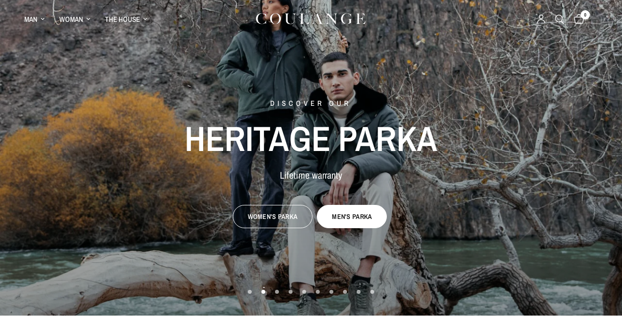

--- FILE ---
content_type: text/html; charset=utf-8
request_url: https://coulange1918.com/en
body_size: 49695
content:
<!doctype html>

<html class="no-js" lang="en" dir="ltr">
<head>

<!-- Hreflang tags dynamiques pour le SEO international -->




<!-- Fallback x-default -->
<link rel="alternate" hreflang="x-default" href="https://coulange1918.com" />

<!-- Canonical tag dynamique -->
<link rel="canonical" href="https://coulange1918.com/en" /><meta charset="utf-8">
	<meta http-equiv="X-UA-Compatible" content="IE=edge,chrome=1">
	<meta name="viewport" content="width=device-width, initial-scale=1, maximum-scale=5, viewport-fit=cover">
	<meta name="theme-color" content="#ffffff">
	<link rel="canonical" href="https://coulange1918.com/en">
	<link rel="preconnect" href="https://cdn.shopify.com" crossorigin>
	<link rel="preload" as="style" href="//coulange1918.com/cdn/shop/t/108/assets/app.css?v=132666050126184008891765898062">



<link href="//coulange1918.com/cdn/shop/t/108/assets/animations.min.js?v=125778792411641688251765898062" as="script" rel="preload">

<link href="//coulange1918.com/cdn/shop/t/108/assets/header.js?v=53973329853117484881765898063" as="script" rel="preload">
<link href="//coulange1918.com/cdn/shop/t/108/assets/vendor.min.js?v=57769212839167613861765898064" as="script" rel="preload">
<link href="//coulange1918.com/cdn/shop/t/108/assets/app.js?v=39648928339787647271765898062" as="script" rel="preload">
<link href="//coulange1918.com/cdn/shop/t/108/assets/slideshow.js?v=171587361390105924931765898064" as="script" rel="preload">

<script>
window.lazySizesConfig = window.lazySizesConfig || {};
window.lazySizesConfig.expand = 250;
window.lazySizesConfig.loadMode = 1;
window.lazySizesConfig.loadHidden = false;
</script>


	<link rel="icon" type="image/png" href="//coulange1918.com/cdn/shop/files/C.png?crop=center&height=32&v=1737986793&width=32">

	<title>
	Coulange - Luxury French clothing handmade
	</title>

	
	<meta name="description" content="Discover the exceptional quality of our luxury clothes handmade in our workshop. Each part, covered by a lifetime guarantee, is a reflection of decades of French know-how. International shipping available.">
	
<link rel="preconnect" href="https://fonts.shopifycdn.com" crossorigin>

<meta property="og:site_name" content="Coulange">
<meta property="og:url" content="https://coulange1918.com/en">
<meta property="og:title" content="Coulange - Luxury French clothing handmade">
<meta property="og:type" content="website">
<meta property="og:description" content="Discover the exceptional quality of our luxury clothes handmade in our workshop. Each part, covered by a lifetime guarantee, is a reflection of decades of French know-how. International shipping available."><meta property="og:image" content="http://coulange1918.com/cdn/shop/files/Manteau_Femme_Hiver_2024-2025_7207a63d-87bc-411b-9258-f55cda38c6b3.jpg?v=1733932262">
  <meta property="og:image:secure_url" content="https://coulange1918.com/cdn/shop/files/Manteau_Femme_Hiver_2024-2025_7207a63d-87bc-411b-9258-f55cda38c6b3.jpg?v=1733932262">
  <meta property="og:image:width" content="1920">
  <meta property="og:image:height" content="1280"><meta name="twitter:site" content="@https://x.com/i/flow/login?redirect_after_login=%2Fcoulange1918"><meta name="twitter:card" content="summary_large_image">
<meta name="twitter:title" content="Coulange - Luxury French clothing handmade">
<meta name="twitter:description" content="Discover the exceptional quality of our luxury clothes handmade in our workshop. Each part, covered by a lifetime guarantee, is a reflection of decades of French know-how. International shipping available.">


	<link href="//coulange1918.com/cdn/shop/t/108/assets/app.css?v=132666050126184008891765898062" rel="stylesheet" type="text/css" media="all" />

	<style data-shopify>
	@font-face {
  font-family: "Archivo Narrow";
  font-weight: 400;
  font-style: normal;
  font-display: swap;
  src: url("//coulange1918.com/cdn/fonts/archivo_narrow/archivonarrow_n4.5c3bab850a22055c235cf940f895d873a8689d70.woff2") format("woff2"),
       url("//coulange1918.com/cdn/fonts/archivo_narrow/archivonarrow_n4.ea12dd22d3319d164475c1d047ae8f973041a9ff.woff") format("woff");
}

@font-face {
  font-family: "Archivo Narrow";
  font-weight: 500;
  font-style: normal;
  font-display: swap;
  src: url("//coulange1918.com/cdn/fonts/archivo_narrow/archivonarrow_n5.d7d2ed7fbf03e65de95fbf4dd65b8f16594058a7.woff2") format("woff2"),
       url("//coulange1918.com/cdn/fonts/archivo_narrow/archivonarrow_n5.1b34a2bfca6fa7ceb43f421bf0098175c735e91b.woff") format("woff");
}

@font-face {
  font-family: "Archivo Narrow";
  font-weight: 600;
  font-style: normal;
  font-display: swap;
  src: url("//coulange1918.com/cdn/fonts/archivo_narrow/archivonarrow_n6.39db873f9e4e9c8ab7083354b267ce7500b7ee9e.woff2") format("woff2"),
       url("//coulange1918.com/cdn/fonts/archivo_narrow/archivonarrow_n6.997d285d710a777a602467368cc2fbd11a20033e.woff") format("woff");
}

@font-face {
  font-family: "Archivo Narrow";
  font-weight: 400;
  font-style: italic;
  font-display: swap;
  src: url("//coulange1918.com/cdn/fonts/archivo_narrow/archivonarrow_i4.59445c13f0e607542640c8a56f31dcd8ed680cfa.woff2") format("woff2"),
       url("//coulange1918.com/cdn/fonts/archivo_narrow/archivonarrow_i4.bbf26c99347034f8df1f87b08c4a929cfc5255c8.woff") format("woff");
}

@font-face {
  font-family: "Archivo Narrow";
  font-weight: 600;
  font-style: italic;
  font-display: swap;
  src: url("//coulange1918.com/cdn/fonts/archivo_narrow/archivonarrow_i6.21c69730cb55f9ff454529f520897ee241e78c97.woff2") format("woff2"),
       url("//coulange1918.com/cdn/fonts/archivo_narrow/archivonarrow_i6.6c25ccdf80ef4616ffdc61ea3e51d7ed480f0d13.woff") format("woff");
}


		@font-face {
  font-family: "Archivo Narrow";
  font-weight: 600;
  font-style: normal;
  font-display: swap;
  src: url("//coulange1918.com/cdn/fonts/archivo_narrow/archivonarrow_n6.39db873f9e4e9c8ab7083354b267ce7500b7ee9e.woff2") format("woff2"),
       url("//coulange1918.com/cdn/fonts/archivo_narrow/archivonarrow_n6.997d285d710a777a602467368cc2fbd11a20033e.woff") format("woff");
}

@font-face {
  font-family: "Archivo Narrow";
  font-weight: 400;
  font-style: normal;
  font-display: swap;
  src: url("//coulange1918.com/cdn/fonts/archivo_narrow/archivonarrow_n4.5c3bab850a22055c235cf940f895d873a8689d70.woff2") format("woff2"),
       url("//coulange1918.com/cdn/fonts/archivo_narrow/archivonarrow_n4.ea12dd22d3319d164475c1d047ae8f973041a9ff.woff") format("woff");
}

h1,h2,h3,h4,h5,h6,
	.h1,.h2,.h3,.h4,.h5,.h6,
	.logolink.text-logo,
	.heading-font,
	.h1-xlarge,
	.h1-large,
	.customer-addresses .my-address .address-index {
		font-style: normal;
		font-weight: 600;
		font-family: "Archivo Narrow", sans-serif;
	}
	body,
	.body-font,
	.thb-product-detail .product-title {
		font-style: normal;
		font-weight: 400;
		font-family: "Archivo Narrow", sans-serif;
	}
	:root {
		--mobile-swipe-width: calc(90vw - 30px);
		--font-body-scale: 1.0;
		--font-body-line-height-scale: 1.0;
		--font-body-letter-spacing: 0.0em;
		--font-body-medium-weight: 500;
    --font-body-bold-weight: 600;
		--font-announcement-scale: 1.0;
		--font-heading-scale: 1.0;
		--font-heading-line-height-scale: 1.0;
		--font-heading-letter-spacing: 0.0em;
		--font-navigation-scale: 1.0;
		--navigation-item-spacing: 15px;
		--font-product-title-scale: 1.0;
		--font-product-title-line-height-scale: 1.0;
		--button-letter-spacing: 0.02em;
		--button-font-scale: 1.0;

		--bg-body: #ffffff;
		--bg-body-rgb: 255,255,255;
		--bg-body-darken: #f7f7f7;
		--payment-terms-background-color: #ffffff;
		--color-body: #151515;
		--color-body-rgb: 21,21,21;
		--color-accent: #151515;
		--color-accent-rgb: 21,21,21;
		--color-border: #E2E2E2;
		--color-form-border: #dedede;
		--color-overlay-rgb: 0,0,0;

		--shopify-accelerated-checkout-button-block-size: 48px;
		--shopify-accelerated-checkout-inline-alignment: center;
		--shopify-accelerated-checkout-skeleton-animation-duration: 0.25s;

		--color-announcement-bar-text: #ffffff;
		--color-announcement-bar-bg: #151515;

		--color-header-bg: #ffffff;
		--color-header-bg-rgb: 255,255,255;
		--color-header-text: #151515;
		--color-header-text-rgb: 21,21,21;
		--color-header-links: #151515;
		--color-header-links-rgb: 21,21,21;
		--color-header-links-hover: #151515;
		--color-header-icons: #151515;
		--color-header-border: #E2E2E2;

		--solid-button-background: #151515;
		--solid-button-label: #ffffff;
		--outline-button-label: #151515;
		--button-border-radius: 50px;
		--shopify-accelerated-checkout-button-border-radius: 50px;

		--color-price: #151515;
		--color-price-discounted: #ee3b45;
		--color-star: #FD9A52;
		--color-dots: #151515;

		--color-inventory-instock: #279A4B;
		--color-inventory-lowstock: #FB9E5B;

		--section-spacing-mobile: 50px;
		--section-spacing-desktop: 90px;

		--color-badge-text: #ffffff;
		--color-badge-sold-out: #939393;
		--color-badge-sale: #151515;
		
		--color-badge-preorder: #666666;
		--badge-corner-radius: 13px;

		--color-footer-text: #FFFFFF;
		--color-footer-text-rgb: 255,255,255;
		--color-footer-link: #FFFFFF;
		--color-footer-link-hover: #FFFFFF;
		--color-footer-border: #000000;
		--color-footer-border-rgb: 0,0,0;
		--color-footer-bg: #000000;
	}



</style>


	<script>
		window.theme = window.theme || {};
		theme = {
			settings: {
				money_with_currency_format:"€{{amount_with_comma_separator}}",
				cart_drawer:true,
				product_id: false,
			},
			routes: {
				root_url: '/en',
				cart_url: '/en/cart',
				cart_add_url: '/en/cart/add',
				search_url: '/en/search',
				cart_change_url: '/en/cart/change',
				cart_update_url: '/en/cart/update',
				cart_clear_url: '/en/cart/clear',
				predictive_search_url: '/en/search/suggest',
			},
			variantStrings: {
        addToCart: `Add to cart`,
        soldOut: `Sold out`,
        unavailable: `Unavailable`,
        preOrder: `Pre-order`,
      },
			strings: {
				requiresTerms: `You must agree with the terms and conditions of sales to check out`,
				shippingEstimatorNoResults: `Sorry, we do not ship to your address.`,
				shippingEstimatorOneResult: `There is one shipping rate for your address:`,
				shippingEstimatorMultipleResults: `There are several shipping rates for your address:`,
				shippingEstimatorError: `One or more error occurred while retrieving shipping rates:`
			}
		};
	</script>
	<script>window.performance && window.performance.mark && window.performance.mark('shopify.content_for_header.start');</script><meta name="google-site-verification" content="lUuKGuxIauW4Zv2SRskzTejqvPB0mZXy_xqFFq0m9w4">
<meta name="facebook-domain-verification" content="l4yjmpf1ku36dhjr8e6cmrjza79xtq">
<meta name="google-site-verification" content="wo5PsTNOwe6zgeLtZRG2o6W2ggSiKH4-EgXjsHrrIOk">
<meta id="shopify-digital-wallet" name="shopify-digital-wallet" content="/66590408946/digital_wallets/dialog">
<meta name="shopify-checkout-api-token" content="d7137a7fc0d09cf79b114e67666edfbf">
<meta id="in-context-paypal-metadata" data-shop-id="66590408946" data-venmo-supported="false" data-environment="production" data-locale="en_US" data-paypal-v4="true" data-currency="EUR">
<link rel="alternate" hreflang="x-default" href="https://coulange1918.com/">
<link rel="alternate" hreflang="en" href="https://coulange1918.com/en">
<link rel="alternate" hreflang="de" href="https://coulange1918.com/de">
<link rel="alternate" hreflang="ar" href="https://coulange1918.com/ar">
<link rel="alternate" hreflang="es" href="https://coulange1918.com/es">
<link rel="alternate" hreflang="ja" href="https://coulange1918.com/ja">
<link rel="alternate" hreflang="en-US" href="https://coulange1918.com/en-us">
<link rel="alternate" hreflang="en-GB" href="https://coulange1918.com/en-gb">
<link rel="alternate" hreflang="en-CA" href="https://coulange1918.com/en-ca">
<link rel="alternate" hreflang="fr-CA" href="https://coulange1918.com/fr-ca">
<link rel="alternate" hreflang="en-IE" href="https://coulange1918.com/en-ie">
<link rel="alternate" hreflang="en-AU" href="https://coulange1918.com/en-au">
<link rel="alternate" hreflang="zh-Hans-CN" href="https://coulange1918.com/zh-cn">
<link rel="alternate" hreflang="en-CN" href="https://coulange1918.com/en-cn">
<link rel="alternate" hreflang="en-AE" href="https://coulange1918.com/en-ae">
<link rel="alternate" hreflang="ar-AE" href="https://coulange1918.com/ar-ae">
<link rel="alternate" hreflang="ar-QA" href="https://coulange1918.com/ar-qa">
<link rel="alternate" hreflang="en-QA" href="https://coulange1918.com/en-qa">
<link rel="alternate" hreflang="es-MX" href="https://coulange1918.com/es-mx">
<link rel="alternate" hreflang="en-MX" href="https://coulange1918.com/en-mx">
<link rel="alternate" hreflang="fr-BE" href="https://coulange1918.com/fr-be">
<link rel="alternate" hreflang="en-BE" href="https://coulange1918.com/en-be">
<link rel="alternate" hreflang="de-BE" href="https://coulange1918.com/de-be">
<link rel="alternate" hreflang="de-DE" href="https://coulange1918.com/de-de">
<link rel="alternate" hreflang="en-DE" href="https://coulange1918.com/en-de">
<link rel="alternate" hreflang="es-ES" href="https://coulange1918.com/es-es">
<link rel="alternate" hreflang="en-ES" href="https://coulange1918.com/en-es">
<link rel="alternate" hreflang="en-HK" href="https://coulange1918.com/en-hk">
<link rel="alternate" hreflang="zh-Hans-HK" href="https://coulange1918.com/zh-hk">
<link rel="alternate" hreflang="fr-CH" href="https://coulange1918.com/fr-ch">
<link rel="alternate" hreflang="en-CH" href="https://coulange1918.com/en-ch">
<link rel="alternate" hreflang="de-CH" href="https://coulange1918.com/de-ch">
<link rel="alternate" hreflang="fr-MA" href="https://coulange1918.com/fr-ma">
<link rel="alternate" hreflang="en-MA" href="https://coulange1918.com/en-ma">
<link rel="alternate" hreflang="ar-MA" href="https://coulange1918.com/ar-ma">
<link rel="alternate" hreflang="en-SG" href="https://coulange1918.com/en-sg">
<link rel="alternate" hreflang="zh-Hans-SG" href="https://coulange1918.com/zh-sg">
<script async="async" src="/checkouts/internal/preloads.js?locale=en-FR"></script>
<script id="apple-pay-shop-capabilities" type="application/json">{"shopId":66590408946,"countryCode":"FR","currencyCode":"EUR","merchantCapabilities":["supports3DS"],"merchantId":"gid:\/\/shopify\/Shop\/66590408946","merchantName":"Coulange","requiredBillingContactFields":["postalAddress","email","phone"],"requiredShippingContactFields":["postalAddress","email","phone"],"shippingType":"shipping","supportedNetworks":["visa","masterCard","amex","maestro"],"total":{"type":"pending","label":"Coulange","amount":"1.00"},"shopifyPaymentsEnabled":true,"supportsSubscriptions":true}</script>
<script id="shopify-features" type="application/json">{"accessToken":"d7137a7fc0d09cf79b114e67666edfbf","betas":["rich-media-storefront-analytics"],"domain":"coulange1918.com","predictiveSearch":true,"shopId":66590408946,"locale":"en"}</script>
<script>var Shopify = Shopify || {};
Shopify.shop = "confections-coulange-2826.myshopify.com";
Shopify.locale = "en";
Shopify.currency = {"active":"EUR","rate":"1.0"};
Shopify.country = "FR";
Shopify.theme = {"name":"Copie mise à jour de Copie de Copie de Hiver V1.2 ","id":189963272532,"schema_name":"Reformation","schema_version":"9.2.0","theme_store_id":1762,"role":"main"};
Shopify.theme.handle = "null";
Shopify.theme.style = {"id":null,"handle":null};
Shopify.cdnHost = "coulange1918.com/cdn";
Shopify.routes = Shopify.routes || {};
Shopify.routes.root = "/en/";</script>
<script type="module">!function(o){(o.Shopify=o.Shopify||{}).modules=!0}(window);</script>
<script>!function(o){function n(){var o=[];function n(){o.push(Array.prototype.slice.apply(arguments))}return n.q=o,n}var t=o.Shopify=o.Shopify||{};t.loadFeatures=n(),t.autoloadFeatures=n()}(window);</script>
<script id="shop-js-analytics" type="application/json">{"pageType":"index"}</script>
<script defer="defer" async type="module" src="//coulange1918.com/cdn/shopifycloud/shop-js/modules/v2/client.init-shop-cart-sync_DtuiiIyl.en.esm.js"></script>
<script defer="defer" async type="module" src="//coulange1918.com/cdn/shopifycloud/shop-js/modules/v2/chunk.common_CUHEfi5Q.esm.js"></script>
<script type="module">
  await import("//coulange1918.com/cdn/shopifycloud/shop-js/modules/v2/client.init-shop-cart-sync_DtuiiIyl.en.esm.js");
await import("//coulange1918.com/cdn/shopifycloud/shop-js/modules/v2/chunk.common_CUHEfi5Q.esm.js");

  window.Shopify.SignInWithShop?.initShopCartSync?.({"fedCMEnabled":true,"windoidEnabled":true});

</script>
<script id="__st">var __st={"a":66590408946,"offset":3600,"reqid":"cf50c4ab-279b-416f-94db-8568ffc78d39-1767621195","pageurl":"coulange1918.com\/en","u":"d5ee1be078d2","p":"home"};</script>
<script>window.ShopifyPaypalV4VisibilityTracking = true;</script>
<script id="captcha-bootstrap">!function(){'use strict';const t='contact',e='account',n='new_comment',o=[[t,t],['blogs',n],['comments',n],[t,'customer']],c=[[e,'customer_login'],[e,'guest_login'],[e,'recover_customer_password'],[e,'create_customer']],r=t=>t.map((([t,e])=>`form[action*='/${t}']:not([data-nocaptcha='true']) input[name='form_type'][value='${e}']`)).join(','),a=t=>()=>t?[...document.querySelectorAll(t)].map((t=>t.form)):[];function s(){const t=[...o],e=r(t);return a(e)}const i='password',u='form_key',d=['recaptcha-v3-token','g-recaptcha-response','h-captcha-response',i],f=()=>{try{return window.sessionStorage}catch{return}},m='__shopify_v',_=t=>t.elements[u];function p(t,e,n=!1){try{const o=window.sessionStorage,c=JSON.parse(o.getItem(e)),{data:r}=function(t){const{data:e,action:n}=t;return t[m]||n?{data:e,action:n}:{data:t,action:n}}(c);for(const[e,n]of Object.entries(r))t.elements[e]&&(t.elements[e].value=n);n&&o.removeItem(e)}catch(o){console.error('form repopulation failed',{error:o})}}const l='form_type',E='cptcha';function T(t){t.dataset[E]=!0}const w=window,h=w.document,L='Shopify',v='ce_forms',y='captcha';let A=!1;((t,e)=>{const n=(g='f06e6c50-85a8-45c8-87d0-21a2b65856fe',I='https://cdn.shopify.com/shopifycloud/storefront-forms-hcaptcha/ce_storefront_forms_captcha_hcaptcha.v1.5.2.iife.js',D={infoText:'Protected by hCaptcha',privacyText:'Privacy',termsText:'Terms'},(t,e,n)=>{const o=w[L][v],c=o.bindForm;if(c)return c(t,g,e,D).then(n);var r;o.q.push([[t,g,e,D],n]),r=I,A||(h.body.append(Object.assign(h.createElement('script'),{id:'captcha-provider',async:!0,src:r})),A=!0)});var g,I,D;w[L]=w[L]||{},w[L][v]=w[L][v]||{},w[L][v].q=[],w[L][y]=w[L][y]||{},w[L][y].protect=function(t,e){n(t,void 0,e),T(t)},Object.freeze(w[L][y]),function(t,e,n,w,h,L){const[v,y,A,g]=function(t,e,n){const i=e?o:[],u=t?c:[],d=[...i,...u],f=r(d),m=r(i),_=r(d.filter((([t,e])=>n.includes(e))));return[a(f),a(m),a(_),s()]}(w,h,L),I=t=>{const e=t.target;return e instanceof HTMLFormElement?e:e&&e.form},D=t=>v().includes(t);t.addEventListener('submit',(t=>{const e=I(t);if(!e)return;const n=D(e)&&!e.dataset.hcaptchaBound&&!e.dataset.recaptchaBound,o=_(e),c=g().includes(e)&&(!o||!o.value);(n||c)&&t.preventDefault(),c&&!n&&(function(t){try{if(!f())return;!function(t){const e=f();if(!e)return;const n=_(t);if(!n)return;const o=n.value;o&&e.removeItem(o)}(t);const e=Array.from(Array(32),(()=>Math.random().toString(36)[2])).join('');!function(t,e){_(t)||t.append(Object.assign(document.createElement('input'),{type:'hidden',name:u})),t.elements[u].value=e}(t,e),function(t,e){const n=f();if(!n)return;const o=[...t.querySelectorAll(`input[type='${i}']`)].map((({name:t})=>t)),c=[...d,...o],r={};for(const[a,s]of new FormData(t).entries())c.includes(a)||(r[a]=s);n.setItem(e,JSON.stringify({[m]:1,action:t.action,data:r}))}(t,e)}catch(e){console.error('failed to persist form',e)}}(e),e.submit())}));const S=(t,e)=>{t&&!t.dataset[E]&&(n(t,e.some((e=>e===t))),T(t))};for(const o of['focusin','change'])t.addEventListener(o,(t=>{const e=I(t);D(e)&&S(e,y())}));const B=e.get('form_key'),M=e.get(l),P=B&&M;t.addEventListener('DOMContentLoaded',(()=>{const t=y();if(P)for(const e of t)e.elements[l].value===M&&p(e,B);[...new Set([...A(),...v().filter((t=>'true'===t.dataset.shopifyCaptcha))])].forEach((e=>S(e,t)))}))}(h,new URLSearchParams(w.location.search),n,t,e,['guest_login'])})(!0,!0)}();</script>
<script integrity="sha256-4kQ18oKyAcykRKYeNunJcIwy7WH5gtpwJnB7kiuLZ1E=" data-source-attribution="shopify.loadfeatures" defer="defer" src="//coulange1918.com/cdn/shopifycloud/storefront/assets/storefront/load_feature-a0a9edcb.js" crossorigin="anonymous"></script>
<script data-source-attribution="shopify.dynamic_checkout.dynamic.init">var Shopify=Shopify||{};Shopify.PaymentButton=Shopify.PaymentButton||{isStorefrontPortableWallets:!0,init:function(){window.Shopify.PaymentButton.init=function(){};var t=document.createElement("script");t.src="https://coulange1918.com/cdn/shopifycloud/portable-wallets/latest/portable-wallets.en.js",t.type="module",document.head.appendChild(t)}};
</script>
<script data-source-attribution="shopify.dynamic_checkout.buyer_consent">
  function portableWalletsHideBuyerConsent(e){var t=document.getElementById("shopify-buyer-consent"),n=document.getElementById("shopify-subscription-policy-button");t&&n&&(t.classList.add("hidden"),t.setAttribute("aria-hidden","true"),n.removeEventListener("click",e))}function portableWalletsShowBuyerConsent(e){var t=document.getElementById("shopify-buyer-consent"),n=document.getElementById("shopify-subscription-policy-button");t&&n&&(t.classList.remove("hidden"),t.removeAttribute("aria-hidden"),n.addEventListener("click",e))}window.Shopify?.PaymentButton&&(window.Shopify.PaymentButton.hideBuyerConsent=portableWalletsHideBuyerConsent,window.Shopify.PaymentButton.showBuyerConsent=portableWalletsShowBuyerConsent);
</script>
<script data-source-attribution="shopify.dynamic_checkout.cart.bootstrap">document.addEventListener("DOMContentLoaded",(function(){function t(){return document.querySelector("shopify-accelerated-checkout-cart, shopify-accelerated-checkout")}if(t())Shopify.PaymentButton.init();else{new MutationObserver((function(e,n){t()&&(Shopify.PaymentButton.init(),n.disconnect())})).observe(document.body,{childList:!0,subtree:!0})}}));
</script>
<link id="shopify-accelerated-checkout-styles" rel="stylesheet" media="screen" href="https://coulange1918.com/cdn/shopifycloud/portable-wallets/latest/accelerated-checkout-backwards-compat.css" crossorigin="anonymous">
<style id="shopify-accelerated-checkout-cart">
        #shopify-buyer-consent {
  margin-top: 1em;
  display: inline-block;
  width: 100%;
}

#shopify-buyer-consent.hidden {
  display: none;
}

#shopify-subscription-policy-button {
  background: none;
  border: none;
  padding: 0;
  text-decoration: underline;
  font-size: inherit;
  cursor: pointer;
}

#shopify-subscription-policy-button::before {
  box-shadow: none;
}

      </style>

<script>window.performance && window.performance.mark && window.performance.mark('shopify.content_for_header.end');</script> <!-- Header hook for plugins -->

	<script>document.documentElement.className = document.documentElement.className.replace('no-js', 'js');</script>
	

  <script>
    (function (c, s, q, u, a, r, e) {
        c.hj=c.hj||function(){(c.hj.q=c.hj.q||[]).push(arguments)};
        c._hjSettings = { hjid: a };
        r = s.getElementsByTagName('head')[0];
        e = s.createElement('script');
        e.async = true;
        e.src = q + c._hjSettings.hjid + u;
        r.appendChild(e);
    })(window, document, 'https://static.hj.contentsquare.net/c/csq-', '.js', 5282040);
</script>
  
<!-- BEGIN app block: shopify://apps/langshop/blocks/sdk/84899e01-2b29-42af-99d6-46d16daa2111 --><!-- BEGIN app snippet: config --><script type="text/javascript">
    /** Workaround for backward compatibility with old versions of localized themes */
    if (window.LangShopConfig && window.LangShopConfig.themeDynamics && window.LangShopConfig.themeDynamics.length) {
        themeDynamics = window.LangShopConfig.themeDynamics;
    } else {
        themeDynamics = [];
    }

    window.LangShopConfig = {
    "currentLanguage": "en",
    "currentCurrency": "eur",
    "currentCountry": "FR",
    "shopifyLocales": [{"code":"fr","name":"French","endonym_name":"français","rootUrl":"\/"},{"code":"en","name":"English","endonym_name":"English","rootUrl":"\/en"},{"code":"de","name":"German","endonym_name":"Deutsch","rootUrl":"\/de"},{"code":"ar","name":"Arabic","endonym_name":"العربية","rootUrl":"\/ar"},{"code":"zh-CN","name":"Chinese (Simplified)","endonym_name":"简体中文","rootUrl":"\/zh"},{"code":"es","name":"Spanish","endonym_name":"Español","rootUrl":"\/es"},{"code":"ja","name":"Japanese","endonym_name":"日本語","rootUrl":"\/ja"}    ],
    "shopifyCountries": [{"code":"AU","name":"Australia", "currency":"AUD"},{"code":"BE","name":"Belgium", "currency":"EUR"},{"code":"CA","name":"Canada", "currency":"CAD"},{"code":"CN","name":"China", "currency":"HKD"},{"code":"FR","name":"France", "currency":"EUR"},{"code":"DE","name":"Germany", "currency":"EUR"},{"code":"HK","name":"Hong Kong SAR", "currency":"HKD"},{"code":"IE","name":"Ireland", "currency":"EUR"},{"code":"LU","name":"Luxembourg", "currency":"EUR"},{"code":"MX","name":"Mexico", "currency":"MXN"},{"code":"MA","name":"Morocco", "currency":"EUR"},{"code":"QA","name":"Qatar", "currency":"QAR"},{"code":"SG","name":"Singapore", "currency":"SGD"},{"code":"ES","name":"Spain", "currency":"EUR"},{"code":"CH","name":"Switzerland", "currency":"CHF"},{"code":"AE","name":"United Arab Emirates", "currency":"AED"},{"code":"GB","name":"United Kingdom", "currency":"GBP"},{"code":"US","name":"United States", "currency":"USD"}    ],
    "shopifyCurrencies": ["AED","AUD","CAD","CHF","EUR","GBP","HKD","MXN","QAR","SGD","USD"],
    "originalLanguage": {"code":"fr","alias":null,"title":"French","icon":null,"published":true,"active":false},
    "targetLanguages": [{"code":"ar","alias":null,"title":"Arabic","icon":null,"published":true,"active":true},{"code":"de","alias":null,"title":"German","icon":null,"published":true,"active":true},{"code":"en","alias":null,"title":"English","icon":null,"published":true,"active":true},{"code":"es","alias":null,"title":"Spanish","icon":null,"published":true,"active":true},{"code":"ja","alias":null,"title":"Japanese","icon":null,"published":true,"active":true},{"code":"zh-CN","alias":null,"title":"Chinese (China)","icon":null,"published":true,"active":false}],
    "languagesSwitchers": {"languageCurrency":{"status":"published","desktop":{"isActive":true,"generalCustomize":{"template":3,"displayed":"language","language":"name","languageFlag":true,"currency":"code","currencyFlag":false,"switcher":"relative","position":"bottom-left","verticalSliderValue":15,"verticalSliderDimension":"px","horizontalSliderValue":15,"horizontalSliderDimension":"px"},"advancedCustomize":{"switcherStyle":{"flagRounding":0,"flagRoundingDimension":"px","flagPosition":"left","backgroundColor":"#202223","padding":{"left":16,"top":14,"right":16,"bottom":14},"paddingDimension":"px","fontSize":18,"fontSizeDimension":"px","fontFamily":"inherit","fontColor":"#FFFFFF","borderWidth":0,"borderWidthDimension":"px","borderRadius":0,"borderRadiusDimension":"px","borderColor":"#FFFFFF"},"dropDownStyle":{"backgroundColor":"#202223","padding":{"left":16,"top":14,"right":16,"bottom":14},"paddingDimension":"px","fontSize":18,"fontSizeDimension":"px","fontFamily":"inherit","fontColor":"#FFFFFF","borderWidth":0,"borderWidthDimension":"px","borderRadius":0,"borderRadiusDimension":"px","borderColor":"#FFFFFF"},"arrow":{"size":6,"sizeDimension":"px","color":"#FFFFFF"}}},"mobile":{"isActive":true,"sameAsDesktop":true,"generalCustomize":{"template":3,"displayed":"language","language":"name","languageFlag":true,"currency":"code","currencyFlag":false,"switcher":"relative","position":"bottom-left","verticalSliderValue":15,"verticalSliderDimension":"px","horizontalSliderValue":15,"horizontalSliderDimension":"px"},"advancedCustomize":{"switcherStyle":{"flagRounding":0,"flagRoundingDimension":"px","flagPosition":"left","backgroundColor":"#202223","padding":{"left":16,"top":14,"right":16,"bottom":14},"paddingDimension":"px","fontSize":18,"fontSizeDimension":"px","fontFamily":"inherit","fontColor":"#FFFFFF","borderWidth":0,"borderWidthDimension":"px","borderRadius":0,"borderRadiusDimension":"px","borderColor":"#FFFFFF"},"dropDownStyle":{"backgroundColor":"#202223","padding":{"left":16,"top":14,"right":16,"bottom":14},"paddingDimension":"px","fontSize":18,"fontSizeDimension":"px","fontFamily":"inherit","fontColor":"#FFFFFF","borderWidth":0,"borderWidthDimension":"px","borderRadius":0,"borderRadiusDimension":"px","borderColor":"#FFFFFF"},"arrow":{"size":6,"sizeDimension":"px","color":"#FFFFFF"}}}},"autoDetection":{"status":"disabled","alertType":"popup","popupContainer":{"position":"center","backgroundColor":"#FFFFFF","width":700,"widthDimension":"px","padding":{"left":20,"top":20,"right":20,"bottom":20},"paddingDimension":"px","borderWidth":0,"borderWidthDimension":"px","borderRadius":8,"borderRadiusDimension":"px","borderColor":"#FFFFFF","fontSize":18,"fontSizeDimension":"px","fontFamily":"inherit","fontColor":"#202223"},"bannerContainer":{"position":"top","backgroundColor":"#FFFFFF","width":8,"widthDimension":"px","padding":{"left":20,"top":20,"right":20,"bottom":20},"paddingDimension":"px","borderWidth":0,"borderWidthDimension":"px","borderRadius":8,"borderRadiusDimension":"px","borderColor":"#FFFFFF","fontSize":18,"fontSizeDimension":"px","fontFamily":"inherit","fontColor":"#202223"},"selectorContainer":{"backgroundColor":"#FFFFFF","padding":{"left":8,"top":8,"right":8,"bottom":8},"paddingDimension":"px","borderWidth":0,"borderWidthDimension":"px","borderRadius":8,"borderRadiusDimension":"px","borderColor":"#FFFFFF","fontSize":18,"fontSizeDimension":"px","fontFamily":"inherit","fontColor":"#202223"},"button":{"backgroundColor":"#FFFFFF","padding":{"left":8,"top":8,"right":8,"bottom":8},"paddingDimension":"px","borderWidth":0,"borderWidthDimension":"px","borderRadius":8,"borderRadiusDimension":"px","borderColor":"#050505","fontSize":18,"fontSizeDimension":"px","fontFamily":"inherit","fontColor":"#202223"},"closeIcon":{"size":16,"sizeDimension":"px","color":"#1D1D1D"}}},
    "defaultCurrency": {"code":"eur","title":"Euro","icon":null,"rate":0.9315,"formatWithCurrency":"€{{amount}} EUR","formatWithoutCurrency":"€{{amount}}"},
    "targetCurrencies": [],
    "currenciesSwitchers": [{"id":8237996,"title":null,"type":"dropdown","status":"admin-only","display":"all","position":"bottom-left","offset":"10px","shortTitles":false,"isolateStyles":true,"icons":"rounded","sprite":"flags","defaultStyles":true,"devices":{"mobile":{"visible":true,"minWidth":null,"maxWidth":{"value":480,"dimension":"px"}},"tablet":{"visible":true,"minWidth":{"value":481,"dimension":"px"},"maxWidth":{"value":1023,"dimension":"px"}},"desktop":{"visible":true,"minWidth":{"value":1024,"dimension":"px"},"maxWidth":null}},"styles":{"dropdown":{"activeContainer":{"padding":{"top":{"value":8,"dimension":"px"},"right":{"value":10,"dimension":"px"},"bottom":{"value":8,"dimension":"px"},"left":{"value":10,"dimension":"px"}},"background":"rgba(255,255,255,.95)","borderRadius":{"topLeft":{"value":0,"dimension":"px"},"topRight":{"value":0,"dimension":"px"},"bottomLeft":{"value":0,"dimension":"px"},"bottomRight":{"value":0,"dimension":"px"}},"borderTop":{"color":"rgba(224, 224, 224, 1)","style":"solid","width":{"value":1,"dimension":"px"}},"borderRight":{"color":"rgba(224, 224, 224, 1)","style":"solid","width":{"value":1,"dimension":"px"}},"borderBottom":{"color":"rgba(224, 224, 224, 1)","style":"solid","width":{"value":1,"dimension":"px"}},"borderLeft":{"color":"rgba(224, 224, 224, 1)","style":"solid","width":{"value":1,"dimension":"px"}}},"activeContainerHovered":null,"activeItem":{"fontSize":{"value":13,"dimension":"px"},"fontFamily":"Open Sans","color":"rgba(39, 46, 49, 1)"},"activeItemHovered":null,"activeItemIcon":{"offset":{"value":10,"dimension":"px"},"position":"left"},"dropdownContainer":{"animation":"sliding","background":"rgba(255,255,255,.95)","borderRadius":{"topLeft":{"value":0,"dimension":"px"},"topRight":{"value":0,"dimension":"px"},"bottomLeft":{"value":0,"dimension":"px"},"bottomRight":{"value":0,"dimension":"px"}},"borderTop":{"color":"rgba(224, 224, 224, 1)","style":"solid","width":{"value":1,"dimension":"px"}},"borderRight":{"color":"rgba(224, 224, 224, 1)","style":"solid","width":{"value":1,"dimension":"px"}},"borderBottom":{"color":"rgba(224, 224, 224, 1)","style":"solid","width":{"value":1,"dimension":"px"}},"borderLeft":{"color":"rgba(224, 224, 224, 1)","style":"solid","width":{"value":1,"dimension":"px"}},"padding":{"top":{"value":0,"dimension":"px"},"right":{"value":0,"dimension":"px"},"bottom":{"value":0,"dimension":"px"},"left":{"value":0,"dimension":"px"}}},"dropdownContainerHovered":null,"dropdownItem":{"padding":{"top":{"value":8,"dimension":"px"},"right":{"value":10,"dimension":"px"},"bottom":{"value":8,"dimension":"px"},"left":{"value":10,"dimension":"px"}},"fontSize":{"value":13,"dimension":"px"},"fontFamily":"Open Sans","color":"rgba(39, 46, 49, 1)"},"dropdownItemHovered":{"color":"rgba(27, 160, 227, 1)"},"dropdownItemIcon":{"position":"left","offset":{"value":10,"dimension":"px"}},"arrow":{"color":"rgba(39, 46, 49, 1)","position":"right","offset":{"value":20,"dimension":"px"},"size":{"value":6,"dimension":"px"}}},"inline":{"container":{"background":"rgba(255,255,255,.95)","borderRadius":{"topLeft":{"value":4,"dimension":"px"},"topRight":{"value":4,"dimension":"px"},"bottomLeft":{"value":4,"dimension":"px"},"bottomRight":{"value":4,"dimension":"px"}},"borderTop":{"color":"rgba(224, 224, 224, 1)","style":"solid","width":{"value":1,"dimension":"px"}},"borderRight":{"color":"rgba(224, 224, 224, 1)","style":"solid","width":{"value":1,"dimension":"px"}},"borderBottom":{"color":"rgba(224, 224, 224, 1)","style":"solid","width":{"value":1,"dimension":"px"}},"borderLeft":{"color":"rgba(224, 224, 224, 1)","style":"solid","width":{"value":1,"dimension":"px"}}},"containerHovered":null,"item":{"background":"transparent","padding":{"top":{"value":8,"dimension":"px"},"right":{"value":10,"dimension":"px"},"bottom":{"value":8,"dimension":"px"},"left":{"value":10,"dimension":"px"}},"fontSize":{"value":13,"dimension":"px"},"fontFamily":"Open Sans","color":"rgba(39, 46, 49, 1)"},"itemHovered":{"background":"rgba(245, 245, 245, 1)","color":"rgba(39, 46, 49, 1)"},"itemActive":{"background":"rgba(245, 245, 245, 1)","color":"rgba(27, 160, 227, 1)"},"itemIcon":{"position":"left","offset":{"value":10,"dimension":"px"}}},"ios":{"activeContainer":{"padding":{"top":{"value":0,"dimension":"px"},"right":{"value":0,"dimension":"px"},"bottom":{"value":0,"dimension":"px"},"left":{"value":0,"dimension":"px"}},"background":"rgba(255,255,255,.95)","borderRadius":{"topLeft":{"value":0,"dimension":"px"},"topRight":{"value":0,"dimension":"px"},"bottomLeft":{"value":0,"dimension":"px"},"bottomRight":{"value":0,"dimension":"px"}},"borderTop":{"color":"rgba(224, 224, 224, 1)","style":"solid","width":{"value":1,"dimension":"px"}},"borderRight":{"color":"rgba(224, 224, 224, 1)","style":"solid","width":{"value":1,"dimension":"px"}},"borderBottom":{"color":"rgba(224, 224, 224, 1)","style":"solid","width":{"value":1,"dimension":"px"}},"borderLeft":{"color":"rgba(224, 224, 224, 1)","style":"solid","width":{"value":1,"dimension":"px"}}},"activeContainerHovered":null,"activeItem":{"fontSize":{"value":13,"dimension":"px"},"fontFamily":"Open Sans","color":"rgba(39, 46, 49, 1)","padding":{"top":{"value":8,"dimension":"px"},"right":{"value":10,"dimension":"px"},"bottom":{"value":8,"dimension":"px"},"left":{"value":10,"dimension":"px"}}},"activeItemHovered":null,"activeItemIcon":{"position":"left","offset":{"value":10,"dimension":"px"}},"modalOverlay":{"background":"rgba(0, 0, 0, 0.7)"},"wheelButtonsContainer":{"background":"rgba(255, 255, 255, 1)","padding":{"top":{"value":8,"dimension":"px"},"right":{"value":10,"dimension":"px"},"bottom":{"value":8,"dimension":"px"},"left":{"value":10,"dimension":"px"}},"borderTop":{"color":"rgba(224, 224, 224, 1)","style":"solid","width":{"value":0,"dimension":"px"}},"borderRight":{"color":"rgba(224, 224, 224, 1)","style":"solid","width":{"value":0,"dimension":"px"}},"borderBottom":{"color":"rgba(224, 224, 224, 1)","style":"solid","width":{"value":1,"dimension":"px"}},"borderLeft":{"color":"rgba(224, 224, 224, 1)","style":"solid","width":{"value":0,"dimension":"px"}}},"wheelCloseButton":{"fontSize":{"value":14,"dimension":"px"},"fontFamily":"Open Sans","color":"rgba(39, 46, 49, 1)","fontWeight":"bold"},"wheelCloseButtonHover":null,"wheelSubmitButton":{"fontSize":{"value":14,"dimension":"px"},"fontFamily":"Open Sans","color":"rgba(39, 46, 49, 1)","fontWeight":"bold"},"wheelSubmitButtonHover":null,"wheelPanelContainer":{"background":"rgba(255, 255, 255, 1)"},"wheelLine":{"borderTop":{"color":"rgba(224, 224, 224, 1)","style":"solid","width":{"value":1,"dimension":"px"}},"borderRight":{"color":"rgba(224, 224, 224, 1)","style":"solid","width":{"value":0,"dimension":"px"}},"borderBottom":{"color":"rgba(224, 224, 224, 1)","style":"solid","width":{"value":1,"dimension":"px"}},"borderLeft":{"color":"rgba(224, 224, 224, 1)","style":"solid","width":{"value":0,"dimension":"px"}}},"wheelItem":{"background":"transparent","padding":{"top":{"value":8,"dimension":"px"},"right":{"value":10,"dimension":"px"},"bottom":{"value":8,"dimension":"px"},"left":{"value":10,"dimension":"px"}},"fontSize":{"value":13,"dimension":"px"},"fontFamily":"Open Sans","color":"rgba(39, 46, 49, 1)","justifyContent":"flex-start"},"wheelItemIcon":{"position":"left","offset":{"value":10,"dimension":"px"}}},"modal":{"activeContainer":{"padding":{"top":{"value":0,"dimension":"px"},"right":{"value":0,"dimension":"px"},"bottom":{"value":0,"dimension":"px"},"left":{"value":0,"dimension":"px"}},"background":"rgba(255,255,255,.95)","borderRadius":{"topLeft":{"value":0,"dimension":"px"},"topRight":{"value":0,"dimension":"px"},"bottomLeft":{"value":0,"dimension":"px"},"bottomRight":{"value":0,"dimension":"px"}},"borderTop":{"color":"rgba(224, 224, 224, 1)","style":"solid","width":{"value":1,"dimension":"px"}},"borderRight":{"color":"rgba(224, 224, 224, 1)","style":"solid","width":{"value":1,"dimension":"px"}},"borderBottom":{"color":"rgba(224, 224, 224, 1)","style":"solid","width":{"value":1,"dimension":"px"}},"borderLeft":{"color":"rgba(224, 224, 224, 1)","style":"solid","width":{"value":1,"dimension":"px"}}},"activeContainerHovered":null,"activeItem":{"fontSize":{"value":13,"dimension":"px"},"fontFamily":"Open Sans","color":"rgba(39, 46, 49, 1)","padding":{"top":{"value":8,"dimension":"px"},"right":{"value":10,"dimension":"px"},"bottom":{"value":8,"dimension":"px"},"left":{"value":10,"dimension":"px"}}},"activeItemHovered":null,"activeItemIcon":{"position":"left","offset":{"value":10,"dimension":"px"}},"modalOverlay":{"background":"rgba(0, 0, 0, 0.7)"},"modalContent":{"animation":"sliding-down","background":"rgba(255, 255, 255, 1)","maxHeight":{"value":80,"dimension":"vh"},"maxWidth":{"value":80,"dimension":"vw"},"width":{"value":320,"dimension":"px"}},"modalContentHover":null,"modalItem":{"reverseElements":true,"fontSize":{"value":11,"dimension":"px"},"fontFamily":"Open Sans","color":"rgba(102, 102, 102, 1)","textTransform":"uppercase","fontWeight":"bold","justifyContent":"space-between","letterSpacing":{"value":3,"dimension":"px"},"padding":{"top":{"value":20,"dimension":"px"},"right":{"value":26,"dimension":"px"},"bottom":{"value":20,"dimension":"px"},"left":{"value":26,"dimension":"px"}}},"modalItemIcon":{"offset":{"value":20,"dimension":"px"}},"modalItemRadio":{"size":{"value":20,"dimension":"px"},"offset":{"value":20,"dimension":"px"},"color":"rgba(193, 202, 202, 1)"},"modalItemHovered":{"background":"rgba(255, 103, 99, 0.5)","color":"rgba(254, 236, 233, 1)"},"modalItemHoveredRadio":{"size":{"value":20,"dimension":"px"},"offset":{"value":20,"dimension":"px"},"color":"rgba(254, 236, 233, 1)"},"modalActiveItem":{"fontSize":{"value":15,"dimension":"px"},"color":"rgba(254, 236, 233, 1)","background":"rgba(255, 103, 99, 1)"},"modalActiveItemRadio":{"size":{"value":24,"dimension":"px"},"offset":{"value":18,"dimension":"px"},"color":"rgba(255, 255, 255, 1)"},"modalActiveItemHovered":null,"modalActiveItemHoveredRadio":null},"select":{"container":{"background":"rgba(255,255,255, 1)","borderRadius":{"topLeft":{"value":4,"dimension":"px"},"topRight":{"value":4,"dimension":"px"},"bottomLeft":{"value":4,"dimension":"px"},"bottomRight":{"value":4,"dimension":"px"}},"borderTop":{"color":"rgba(204, 204, 204, 1)","style":"solid","width":{"value":1,"dimension":"px"}},"borderRight":{"color":"rgba(204, 204, 204, 1)","style":"solid","width":{"value":1,"dimension":"px"}},"borderBottom":{"color":"rgba(204, 204, 204, 1)","style":"solid","width":{"value":1,"dimension":"px"}},"borderLeft":{"color":"rgba(204, 204, 204, 1)","style":"solid","width":{"value":1,"dimension":"px"}}},"text":{"padding":{"top":{"value":5,"dimension":"px"},"right":{"value":8,"dimension":"px"},"bottom":{"value":5,"dimension":"px"},"left":{"value":8,"dimension":"px"}},"fontSize":{"value":13,"dimension":"px"},"fontFamily":"Open Sans","color":"rgba(39, 46, 49, 1)"}}}}],
    "languageDetection": "browser",
    "languagesCountries": [{"code":"fr","countries":["bj","bf","bi","cm","cf","td","km","cg","cd","ci","dj","gq","fr","gf","pf","tf","ga","gp","gn","ht","mg","ml","mq","mr","yt","mc","ma","nc","ne","re","bl","mf","pm","sn","tg","tn","vu","wf"]},{"code":"de","countries":["ar","at","dk","de","is","li","lu","ch"]},{"code":"en","countries":["as","ai","ag","au","bs","bh","bd","bb","bz","bm","bw","br","io","bn","kh","ca","ky","cx","cc","ck","cr","cy","dm","eg","et","fk","fj","gm","gh","gi","gr","gl","gd","gu","gg","gy","hk","in","id","ie","im","il","jm","je","jo","ke","ki","kr","kw","la","lb","ls","lr","ly","my","mv","mt","mh","mu","fm","ms","na","nr","np","nz","ni","ng","nu","nf","mp","om","pk","pw","pa","pg","ph","pn","pr","qa","rw","sh","kn","lc","vc","ws","sc","sl","sg","sb","so","za","gs","lk","sd","sz","sy","tz","th","tl","tk","to","tt","tc","tv","ug","ua","ae","gb","us","um","vn","vg","vi","zm","zw","ss"]},{"code":"it","countries":["va","it","sm"]},{"code":"ja","countries":["jp"]},{"code":"nl","countries":["aw","be","nl","an","sr","bq","sx","cw"]},{"code":"zh-CN","countries":[]}],
    "languagesBrowsers": [{"code":"fr","browsers":["fr","en","ja"]},{"code":"de","browsers":["de"]},{"code":"en","browsers":[]},{"code":"it","browsers":["it"]},{"code":"ja","browsers":[]},{"code":"nl","browsers":["nl"]},{"code":"zh-CN","browsers":["zh-CN"]}],
    "currencyDetection": "language",
    "currenciesLanguages": null,
    "currenciesCountries": null,
    "recommendationAlert": {"type":"banner","status":"disabled","isolateStyles":true,"styles":{"banner":{"bannerContainer":{"position":"top","spacing":10,"borderTop":{"color":"rgba(0,0,0,0.2)","style":"solid","width":{"value":0,"dimension":"px"}},"borderRadius":{"topLeft":{"value":0,"dimension":"px"},"topRight":{"value":0,"dimension":"px"},"bottomLeft":{"value":0,"dimension":"px"},"bottomRight":{"value":0,"dimension":"px"}},"borderRight":{"color":"rgba(0,0,0,0.2)","style":"solid","width":{"value":0,"dimension":"px"}},"borderBottom":{"color":"rgba(0,0,0,0.2)","style":"solid","width":{"value":1,"dimension":"px"}},"borderLeft":{"color":"rgba(0,0,0,0.2)","style":"solid","width":{"value":0,"dimension":"px"}},"padding":{"top":{"value":15,"dimension":"px"},"right":{"value":20,"dimension":"px"},"bottom":{"value":15,"dimension":"px"},"left":{"value":20,"dimension":"px"}},"background":"rgba(255, 255, 255, 1)"},"bannerMessage":{"fontSize":{"value":16,"dimension":"px"},"fontFamily":"Open Sans","fontStyle":"normal","fontWeight":"normal","lineHeight":"1.5","color":"rgba(39, 46, 49, 1)"},"selectorContainer":{"background":"rgba(244,244,244, 1)","borderRadius":{"topLeft":{"value":2,"dimension":"px"},"topRight":{"value":2,"dimension":"px"},"bottomLeft":{"value":2,"dimension":"px"},"bottomRight":{"value":2,"dimension":"px"}},"borderTop":{"color":"rgba(204, 204, 204, 1)","style":"solid","width":{"value":0,"dimension":"px"}},"borderRight":{"color":"rgba(204, 204, 204, 1)","style":"solid","width":{"value":0,"dimension":"px"}},"borderBottom":{"color":"rgba(204, 204, 204, 1)","style":"solid","width":{"value":0,"dimension":"px"}},"borderLeft":{"color":"rgba(204, 204, 204, 1)","style":"solid","width":{"value":0,"dimension":"px"}}},"selectorContainerHovered":null,"selectorText":{"padding":{"top":{"value":8,"dimension":"px"},"right":{"value":8,"dimension":"px"},"bottom":{"value":8,"dimension":"px"},"left":{"value":8,"dimension":"px"}},"fontSize":{"value":16,"dimension":"px"},"fontFamily":"Open Sans","fontStyle":"normal","fontWeight":"normal","lineHeight":"1.5","color":"rgba(39, 46, 49, 1)"},"selectorTextHovered":null,"changeButton":{"borderTop":{"color":"transparent","style":"solid","width":{"value":0,"dimension":"px"}},"borderRight":{"color":"transparent","style":"solid","width":{"value":0,"dimension":"px"}},"borderBottom":{"color":"transparent","style":"solid","width":{"value":0,"dimension":"px"}},"borderLeft":{"color":"transparent","style":"solid","width":{"value":0,"dimension":"px"}},"fontSize":{"value":16,"dimension":"px"},"fontStyle":"normal","fontWeight":"normal","lineHeight":"1.5","borderRadius":{"topLeft":{"value":2,"dimension":"px"},"topRight":{"value":2,"dimension":"px"},"bottomLeft":{"value":2,"dimension":"px"},"bottomRight":{"value":2,"dimension":"px"}},"padding":{"top":{"value":8,"dimension":"px"},"right":{"value":8,"dimension":"px"},"bottom":{"value":8,"dimension":"px"},"left":{"value":8,"dimension":"px"}},"background":"rgba(0, 0, 0, 1)","color":"rgba(255, 255, 255, 1)"},"changeButtonHovered":null,"closeButton":{"alignSelf":"baseline","fontSize":{"value":16,"dimension":"px"},"color":"rgba(0, 0, 0, 1)"},"closeButtonHovered":null},"popup":{"popupContainer":{"maxWidth":{"value":30,"dimension":"rem"},"position":"bottom-left","spacing":10,"offset":{"value":1,"dimension":"em"},"borderTop":{"color":"rgba(0,0,0,0.2)","style":"solid","width":{"value":0,"dimension":"px"}},"borderRight":{"color":"rgba(0,0,0,0.2)","style":"solid","width":{"value":0,"dimension":"px"}},"borderBottom":{"color":"rgba(0,0,0,0.2)","style":"solid","width":{"value":1,"dimension":"px"}},"borderLeft":{"color":"rgba(0,0,0,0.2)","style":"solid","width":{"value":0,"dimension":"px"}},"borderRadius":{"topLeft":{"value":0,"dimension":"px"},"topRight":{"value":0,"dimension":"px"},"bottomLeft":{"value":0,"dimension":"px"},"bottomRight":{"value":0,"dimension":"px"}},"padding":{"top":{"value":15,"dimension":"px"},"right":{"value":20,"dimension":"px"},"bottom":{"value":15,"dimension":"px"},"left":{"value":20,"dimension":"px"}},"background":"rgba(255, 255, 255, 1)"},"popupMessage":{"fontSize":{"value":16,"dimension":"px"},"fontFamily":"Open Sans","fontStyle":"normal","fontWeight":"normal","lineHeight":"1.5","color":"rgba(39, 46, 49, 1)"},"selectorContainer":{"background":"rgba(244,244,244, 1)","borderRadius":{"topLeft":{"value":2,"dimension":"px"},"topRight":{"value":2,"dimension":"px"},"bottomLeft":{"value":2,"dimension":"px"},"bottomRight":{"value":2,"dimension":"px"}},"borderTop":{"color":"rgba(204, 204, 204, 1)","style":"solid","width":{"value":0,"dimension":"px"}},"borderRight":{"color":"rgba(204, 204, 204, 1)","style":"solid","width":{"value":0,"dimension":"px"}},"borderBottom":{"color":"rgba(204, 204, 204, 1)","style":"solid","width":{"value":0,"dimension":"px"}},"borderLeft":{"color":"rgba(204, 204, 204, 1)","style":"solid","width":{"value":0,"dimension":"px"}}},"selectorContainerHovered":null,"selectorText":{"padding":{"top":{"value":8,"dimension":"px"},"right":{"value":8,"dimension":"px"},"bottom":{"value":8,"dimension":"px"},"left":{"value":8,"dimension":"px"}},"fontSize":{"value":16,"dimension":"px"},"fontFamily":"Open Sans","fontStyle":"normal","fontWeight":"normal","lineHeight":"1.5","color":"rgba(39, 46, 49, 1)"},"selectorTextHovered":null,"changeButton":{"borderTop":{"color":"transparent","style":"solid","width":{"value":0,"dimension":"px"}},"borderRight":{"color":"transparent","style":"solid","width":{"value":0,"dimension":"px"}},"borderBottom":{"color":"transparent","style":"solid","width":{"value":0,"dimension":"px"}},"borderLeft":{"color":"transparent","style":"solid","width":{"value":0,"dimension":"px"}},"fontSize":{"value":16,"dimension":"px"},"fontStyle":"normal","fontWeight":"normal","lineHeight":"1.5","borderRadius":{"topLeft":{"value":2,"dimension":"px"},"topRight":{"value":2,"dimension":"px"},"bottomLeft":{"value":2,"dimension":"px"},"bottomRight":{"value":2,"dimension":"px"}},"padding":{"top":{"value":8,"dimension":"px"},"right":{"value":8,"dimension":"px"},"bottom":{"value":8,"dimension":"px"},"left":{"value":8,"dimension":"px"}},"background":"rgba(0, 0, 0, 1)","color":"rgba(255, 255, 255, 1)"},"changeButtonHovered":null,"closeButton":{"alignSelf":"baseline","fontSize":{"value":16,"dimension":"px"},"color":"rgba(0, 0, 0, 1)"},"closeButtonHovered":null}}},
    "currencyInQueryParam":true,
    "allowAutomaticRedirects":true,
    "storeMoneyFormat": "€{{amount_with_comma_separator}}",
    "storeMoneyWithCurrencyFormat": "€{{amount_with_comma_separator}} EUR",
    "themeDynamics": [    ],
    "themeDynamicsActive":false,
    "dynamicThemeDomObserverInterval": 0,
    "abilities":[{"id":1,"name":"use-analytics","expiresAt":null},{"id":2,"name":"use-agency-translation","expiresAt":null},{"id":3,"name":"use-free-translation","expiresAt":null},{"id":4,"name":"use-pro-translation","expiresAt":null},{"id":5,"name":"use-export-import","expiresAt":null},{"id":6,"name":"use-suggestions","expiresAt":null},{"id":7,"name":"use-revisions","expiresAt":null},{"id":8,"name":"use-mappings","expiresAt":null},{"id":9,"name":"use-dynamic-replacements","expiresAt":null},{"id":10,"name":"use-localized-theme","expiresAt":null},{"id":11,"name":"use-third-party-apps","expiresAt":null},{"id":12,"name":"use-translate-new-resources","expiresAt":null},{"id":13,"name":"use-selectors-customization","expiresAt":null},{"id":14,"name":"disable-branding","expiresAt":null},{"id":15,"name":"configure-notifications","expiresAt":null},{"id":17,"name":"use-glossary","expiresAt":null},{"id":20,"name":"use-exclusion-rules","expiresAt":null}],
    "isAdmin":false,
    "isPreview":false,
    "i18n": {"fr": {
          "recommendation_alert": {
            "currency_language_suggestion": {"error":"json not allowed for this object"},
            "language_suggestion": {"error":"json not allowed for this object"},
            "currency_suggestion": {"error":"json not allowed for this object"},
            "change": {"error":"json not allowed for this object"}
          },
          "switchers": {
            "ios_switcher": {
              "done": null,
              "close": null
            }
          },
          "languages": {"fr": "French"
,"ar": "Arabic"
,"de": "German"
,"en": "English"
,"es": "Spanish"
,"ja": "Japanese"
,"zh-CN": "Chinese (China)"

          },
          "currencies": {"eur": null}
        },"ar": {
          "recommendation_alert": {
            "currency_language_suggestion": null,
            "language_suggestion": null,
            "currency_suggestion": null,
            "change": null
          },
          "switchers": {
            "ios_switcher": {
              "done": null,
              "close": null
            }
          },
          "languages": {"ar": null

          },
          "currencies": {"eur": null}
        },"de": {
          "recommendation_alert": {
            "currency_language_suggestion": null,
            "language_suggestion": null,
            "currency_suggestion": null,
            "change": null
          },
          "switchers": {
            "ios_switcher": {
              "done": null,
              "close": null
            }
          },
          "languages": {"de": null

          },
          "currencies": {"eur": null}
        },"en": {
          "recommendation_alert": {
            "currency_language_suggestion": null,
            "language_suggestion": null,
            "currency_suggestion": null,
            "change": null
          },
          "switchers": {
            "ios_switcher": {
              "done": null,
              "close": null
            }
          },
          "languages": {"en": null

          },
          "currencies": {"eur": null}
        },"es": {
          "recommendation_alert": {
            "currency_language_suggestion": null,
            "language_suggestion": null,
            "currency_suggestion": null,
            "change": null
          },
          "switchers": {
            "ios_switcher": {
              "done": null,
              "close": null
            }
          },
          "languages": {"es": null

          },
          "currencies": {"eur": null}
        },"ja": {
          "recommendation_alert": {
            "currency_language_suggestion": null,
            "language_suggestion": null,
            "currency_suggestion": null,
            "change": null
          },
          "switchers": {
            "ios_switcher": {
              "done": null,
              "close": null
            }
          },
          "languages": {"ja": null

          },
          "currencies": {"eur": null}
        },"zh-CN": {
          "recommendation_alert": {
            "currency_language_suggestion": null,
            "language_suggestion": null,
            "currency_suggestion": null,
            "change": null
          },
          "switchers": {
            "ios_switcher": {
              "done": null,
              "close": null
            }
          },
          "languages": {"zh-CN": null

          },
          "currencies": {"eur": null}
        }}
    }
</script>
<!-- END app snippet -->

<script src="https://cdn.langshop.app/buckets/app/libs/storefront/sdk.js?proxy_prefix=/apps/langshop&source=tae" defer></script>


<!-- END app block --><!-- BEGIN app block: shopify://apps/geoip-country-redirect/blocks/speeedup_link/a3fa1a12-9aad-4707-ab56-45ccf9191aa7 --><!-- BEGIN app snippet: flags-style --><style id='sgcr-flags-css'>.sgcr-flag {display: inline-block;background-size: contain;background-position: 50%;background-repeat: no-repeat;margin: 0;padding: 0;}.sgcr-flag-af { background-image: url("https://cdn.shopify.com/extensions/01999528-f499-72e0-8480-893097d05005/extension_uid_update.v.0.0.1/assets/af.svg")}.sgcr-flag-ak { background-image: url("https://cdn.shopify.com/extensions/01999528-f499-72e0-8480-893097d05005/extension_uid_update.v.0.0.1/assets/ak.svg")}.sgcr-flag-am { background-image: url("https://cdn.shopify.com/extensions/01999528-f499-72e0-8480-893097d05005/extension_uid_update.v.0.0.1/assets/am.svg")}.sgcr-flag-ar { background-image: url("https://cdn.shopify.com/extensions/01999528-f499-72e0-8480-893097d05005/extension_uid_update.v.0.0.1/assets/ar.svg")}.sgcr-flag-as { background-image: url("https://cdn.shopify.com/extensions/01999528-f499-72e0-8480-893097d05005/extension_uid_update.v.0.0.1/assets/as.svg")}.sgcr-flag-az { background-image: url("https://cdn.shopify.com/extensions/01999528-f499-72e0-8480-893097d05005/extension_uid_update.v.0.0.1/assets/az.svg")}.sgcr-flag-be { background-image: url("https://cdn.shopify.com/extensions/01999528-f499-72e0-8480-893097d05005/extension_uid_update.v.0.0.1/assets/be.svg")}.sgcr-flag-bg { background-image: url("https://cdn.shopify.com/extensions/01999528-f499-72e0-8480-893097d05005/extension_uid_update.v.0.0.1/assets/bg.svg")}.sgcr-flag-bm { background-image: url("https://cdn.shopify.com/extensions/01999528-f499-72e0-8480-893097d05005/extension_uid_update.v.0.0.1/assets/bm.svg")}.sgcr-flag-bn { background-image: url("https://cdn.shopify.com/extensions/01999528-f499-72e0-8480-893097d05005/extension_uid_update.v.0.0.1/assets/bn.svg")}.sgcr-flag-bo { background-image: url("https://cdn.shopify.com/extensions/01999528-f499-72e0-8480-893097d05005/extension_uid_update.v.0.0.1/assets/bo.svg")}.sgcr-flag-br { background-image: url("https://cdn.shopify.com/extensions/01999528-f499-72e0-8480-893097d05005/extension_uid_update.v.0.0.1/assets/br.svg")}.sgcr-flag-bs { background-image: url("https://cdn.shopify.com/extensions/01999528-f499-72e0-8480-893097d05005/extension_uid_update.v.0.0.1/assets/bs.svg")}.sgcr-flag-ca { background-image: url("https://cdn.shopify.com/extensions/01999528-f499-72e0-8480-893097d05005/extension_uid_update.v.0.0.1/assets/ca.svg")}.sgcr-flag-ce { background-image: url("https://cdn.shopify.com/extensions/01999528-f499-72e0-8480-893097d05005/extension_uid_update.v.0.0.1/assets/ce.svg")}.sgcr-flag-ckb { background-image: url("https://cdn.shopify.com/extensions/01999528-f499-72e0-8480-893097d05005/extension_uid_update.v.0.0.1/assets/ckb.svg")}.sgcr-flag-cs { background-image: url("https://cdn.shopify.com/extensions/01999528-f499-72e0-8480-893097d05005/extension_uid_update.v.0.0.1/assets/cs.svg")}.sgcr-flag-cy { background-image: url("https://cdn.shopify.com/extensions/01999528-f499-72e0-8480-893097d05005/extension_uid_update.v.0.0.1/assets/cy.svg")}.sgcr-flag-da { background-image: url("https://cdn.shopify.com/extensions/01999528-f499-72e0-8480-893097d05005/extension_uid_update.v.0.0.1/assets/da.svg")}.sgcr-flag-de { background-image: url("https://cdn.shopify.com/extensions/01999528-f499-72e0-8480-893097d05005/extension_uid_update.v.0.0.1/assets/de.svg")}.sgcr-flag-dz { background-image: url("https://cdn.shopify.com/extensions/01999528-f499-72e0-8480-893097d05005/extension_uid_update.v.0.0.1/assets/dz.svg")}.sgcr-flag-ee { background-image: url("https://cdn.shopify.com/extensions/01999528-f499-72e0-8480-893097d05005/extension_uid_update.v.0.0.1/assets/ee.svg")}.sgcr-flag-el { background-image: url("https://cdn.shopify.com/extensions/01999528-f499-72e0-8480-893097d05005/extension_uid_update.v.0.0.1/assets/el.svg")}.sgcr-flag-en { background-image: url("https://cdn.shopify.com/extensions/01999528-f499-72e0-8480-893097d05005/extension_uid_update.v.0.0.1/assets/en.svg")}.sgcr-flag-eo { background-image: url("https://cdn.shopify.com/extensions/01999528-f499-72e0-8480-893097d05005/extension_uid_update.v.0.0.1/assets/eo.svg")}.sgcr-flag-es { background-image: url("https://cdn.shopify.com/extensions/01999528-f499-72e0-8480-893097d05005/extension_uid_update.v.0.0.1/assets/es.svg")}.sgcr-flag-et { background-image: url("https://cdn.shopify.com/extensions/01999528-f499-72e0-8480-893097d05005/extension_uid_update.v.0.0.1/assets/et.svg")}.sgcr-flag-eu { background-image: url("https://cdn.shopify.com/extensions/01999528-f499-72e0-8480-893097d05005/extension_uid_update.v.0.0.1/assets/eu.svg")}.sgcr-flag-fa { background-image: url("https://cdn.shopify.com/extensions/01999528-f499-72e0-8480-893097d05005/extension_uid_update.v.0.0.1/assets/fa.svg")}.sgcr-flag-ff { background-image: url("https://cdn.shopify.com/extensions/01999528-f499-72e0-8480-893097d05005/extension_uid_update.v.0.0.1/assets/ff.svg")}.sgcr-flag-fi { background-image: url("https://cdn.shopify.com/extensions/01999528-f499-72e0-8480-893097d05005/extension_uid_update.v.0.0.1/assets/fi.svg")}.sgcr-flag-fil { background-image: url("https://cdn.shopify.com/extensions/01999528-f499-72e0-8480-893097d05005/extension_uid_update.v.0.0.1/assets/fil.svg")}.sgcr-flag-fo { background-image: url("https://cdn.shopify.com/extensions/01999528-f499-72e0-8480-893097d05005/extension_uid_update.v.0.0.1/assets/fo.svg")}.sgcr-flag-fr { background-image: url("https://cdn.shopify.com/extensions/01999528-f499-72e0-8480-893097d05005/extension_uid_update.v.0.0.1/assets/fr.svg")}.sgcr-flag-fy { background-image: url("https://cdn.shopify.com/extensions/01999528-f499-72e0-8480-893097d05005/extension_uid_update.v.0.0.1/assets/fy.svg")}.sgcr-flag-ga { background-image: url("https://cdn.shopify.com/extensions/01999528-f499-72e0-8480-893097d05005/extension_uid_update.v.0.0.1/assets/ga.svg")}.sgcr-flag-gd { background-image: url("https://cdn.shopify.com/extensions/01999528-f499-72e0-8480-893097d05005/extension_uid_update.v.0.0.1/assets/gd.svg")}.sgcr-flag-gl { background-image: url("https://cdn.shopify.com/extensions/01999528-f499-72e0-8480-893097d05005/extension_uid_update.v.0.0.1/assets/gl.svg")}.sgcr-flag-gu { background-image: url("https://cdn.shopify.com/extensions/01999528-f499-72e0-8480-893097d05005/extension_uid_update.v.0.0.1/assets/gu.svg")}.sgcr-flag-gv { background-image: url("https://cdn.shopify.com/extensions/01999528-f499-72e0-8480-893097d05005/extension_uid_update.v.0.0.1/assets/gv.svg")}.sgcr-flag-ha { background-image: url("https://cdn.shopify.com/extensions/01999528-f499-72e0-8480-893097d05005/extension_uid_update.v.0.0.1/assets/ha.svg")}.sgcr-flag-he { background-image: url("https://cdn.shopify.com/extensions/01999528-f499-72e0-8480-893097d05005/extension_uid_update.v.0.0.1/assets/he.svg")}.sgcr-flag-hi { background-image: url("https://cdn.shopify.com/extensions/01999528-f499-72e0-8480-893097d05005/extension_uid_update.v.0.0.1/assets/hi.svg")}.sgcr-flag-hr { background-image: url("https://cdn.shopify.com/extensions/01999528-f499-72e0-8480-893097d05005/extension_uid_update.v.0.0.1/assets/hr.svg")}.sgcr-flag-hu { background-image: url("https://cdn.shopify.com/extensions/01999528-f499-72e0-8480-893097d05005/extension_uid_update.v.0.0.1/assets/hu.svg")}.sgcr-flag-hy { background-image: url("https://cdn.shopify.com/extensions/01999528-f499-72e0-8480-893097d05005/extension_uid_update.v.0.0.1/assets/hy.svg")}.sgcr-flag-ia { background-image: url("https://cdn.shopify.com/extensions/01999528-f499-72e0-8480-893097d05005/extension_uid_update.v.0.0.1/assets/ia.svg")}.sgcr-flag-id { background-image: url("https://cdn.shopify.com/extensions/01999528-f499-72e0-8480-893097d05005/extension_uid_update.v.0.0.1/assets/id.svg")}.sgcr-flag-ig { background-image: url("https://cdn.shopify.com/extensions/01999528-f499-72e0-8480-893097d05005/extension_uid_update.v.0.0.1/assets/ig.svg")}.sgcr-flag-ii { background-image: url("https://cdn.shopify.com/extensions/01999528-f499-72e0-8480-893097d05005/extension_uid_update.v.0.0.1/assets/ii.svg")}.sgcr-flag-is { background-image: url("https://cdn.shopify.com/extensions/01999528-f499-72e0-8480-893097d05005/extension_uid_update.v.0.0.1/assets/is.svg")}.sgcr-flag-it { background-image: url("https://cdn.shopify.com/extensions/01999528-f499-72e0-8480-893097d05005/extension_uid_update.v.0.0.1/assets/it.svg")}.sgcr-flag-ja { background-image: url("https://cdn.shopify.com/extensions/01999528-f499-72e0-8480-893097d05005/extension_uid_update.v.0.0.1/assets/ja.svg")}.sgcr-flag-jv { background-image: url("https://cdn.shopify.com/extensions/01999528-f499-72e0-8480-893097d05005/extension_uid_update.v.0.0.1/assets/jv.svg")}.sgcr-flag-ka { background-image: url("https://cdn.shopify.com/extensions/01999528-f499-72e0-8480-893097d05005/extension_uid_update.v.0.0.1/assets/ka.svg")}.sgcr-flag-ki { background-image: url("https://cdn.shopify.com/extensions/01999528-f499-72e0-8480-893097d05005/extension_uid_update.v.0.0.1/assets/ki.svg")}.sgcr-flag-kk { background-image: url("https://cdn.shopify.com/extensions/01999528-f499-72e0-8480-893097d05005/extension_uid_update.v.0.0.1/assets/kk.svg")}.sgcr-flag-kl { background-image: url("https://cdn.shopify.com/extensions/01999528-f499-72e0-8480-893097d05005/extension_uid_update.v.0.0.1/assets/kl.svg")}.sgcr-flag-km { background-image: url("https://cdn.shopify.com/extensions/01999528-f499-72e0-8480-893097d05005/extension_uid_update.v.0.0.1/assets/km.svg")}.sgcr-flag-kn { background-image: url("https://cdn.shopify.com/extensions/01999528-f499-72e0-8480-893097d05005/extension_uid_update.v.0.0.1/assets/kn.svg")}.sgcr-flag-ko { background-image: url("https://cdn.shopify.com/extensions/01999528-f499-72e0-8480-893097d05005/extension_uid_update.v.0.0.1/assets/ko.svg")}.sgcr-flag-ks { background-image: url("https://cdn.shopify.com/extensions/01999528-f499-72e0-8480-893097d05005/extension_uid_update.v.0.0.1/assets/ks.svg")}.sgcr-flag-ku { background-image: url("https://cdn.shopify.com/extensions/01999528-f499-72e0-8480-893097d05005/extension_uid_update.v.0.0.1/assets/ku.svg")}.sgcr-flag-kw { background-image: url("https://cdn.shopify.com/extensions/01999528-f499-72e0-8480-893097d05005/extension_uid_update.v.0.0.1/assets/kw.svg")}.sgcr-flag-ky { background-image: url("https://cdn.shopify.com/extensions/01999528-f499-72e0-8480-893097d05005/extension_uid_update.v.0.0.1/assets/ky.svg")}.sgcr-flag-lb { background-image: url("https://cdn.shopify.com/extensions/01999528-f499-72e0-8480-893097d05005/extension_uid_update.v.0.0.1/assets/lb.svg")}.sgcr-flag-lg { background-image: url("https://cdn.shopify.com/extensions/01999528-f499-72e0-8480-893097d05005/extension_uid_update.v.0.0.1/assets/lg.svg")}.sgcr-flag-ln { background-image: url("https://cdn.shopify.com/extensions/01999528-f499-72e0-8480-893097d05005/extension_uid_update.v.0.0.1/assets/ln.svg")}.sgcr-flag-lo { background-image: url("https://cdn.shopify.com/extensions/01999528-f499-72e0-8480-893097d05005/extension_uid_update.v.0.0.1/assets/lo.svg")}.sgcr-flag-lt { background-image: url("https://cdn.shopify.com/extensions/01999528-f499-72e0-8480-893097d05005/extension_uid_update.v.0.0.1/assets/lt.svg")}.sgcr-flag-lu { background-image: url("https://cdn.shopify.com/extensions/01999528-f499-72e0-8480-893097d05005/extension_uid_update.v.0.0.1/assets/lu.svg")}.sgcr-flag-lv { background-image: url("https://cdn.shopify.com/extensions/01999528-f499-72e0-8480-893097d05005/extension_uid_update.v.0.0.1/assets/lv.svg")}.sgcr-flag-mg { background-image: url("https://cdn.shopify.com/extensions/01999528-f499-72e0-8480-893097d05005/extension_uid_update.v.0.0.1/assets/mg.svg")}.sgcr-flag-mi { background-image: url("https://cdn.shopify.com/extensions/01999528-f499-72e0-8480-893097d05005/extension_uid_update.v.0.0.1/assets/mi.svg")}.sgcr-flag-mk { background-image: url("https://cdn.shopify.com/extensions/01999528-f499-72e0-8480-893097d05005/extension_uid_update.v.0.0.1/assets/mk.svg")}.sgcr-flag-ml { background-image: url("https://cdn.shopify.com/extensions/01999528-f499-72e0-8480-893097d05005/extension_uid_update.v.0.0.1/assets/ml.svg")}.sgcr-flag-mn { background-image: url("https://cdn.shopify.com/extensions/01999528-f499-72e0-8480-893097d05005/extension_uid_update.v.0.0.1/assets/mn.svg")}.sgcr-flag-mr { background-image: url("https://cdn.shopify.com/extensions/01999528-f499-72e0-8480-893097d05005/extension_uid_update.v.0.0.1/assets/mr.svg")}.sgcr-flag-ms { background-image: url("https://cdn.shopify.com/extensions/01999528-f499-72e0-8480-893097d05005/extension_uid_update.v.0.0.1/assets/ms.svg")}.sgcr-flag-mt { background-image: url("https://cdn.shopify.com/extensions/01999528-f499-72e0-8480-893097d05005/extension_uid_update.v.0.0.1/assets/mt.svg")}.sgcr-flag-my { background-image: url("https://cdn.shopify.com/extensions/01999528-f499-72e0-8480-893097d05005/extension_uid_update.v.0.0.1/assets/my.svg")}.sgcr-flag-nb { background-image: url("https://cdn.shopify.com/extensions/01999528-f499-72e0-8480-893097d05005/extension_uid_update.v.0.0.1/assets/nb.svg")}.sgcr-flag-nd { background-image: url("https://cdn.shopify.com/extensions/01999528-f499-72e0-8480-893097d05005/extension_uid_update.v.0.0.1/assets/nd.svg")}.sgcr-flag-ne { background-image: url("https://cdn.shopify.com/extensions/01999528-f499-72e0-8480-893097d05005/extension_uid_update.v.0.0.1/assets/ne.svg")}.sgcr-flag-nl { background-image: url("https://cdn.shopify.com/extensions/01999528-f499-72e0-8480-893097d05005/extension_uid_update.v.0.0.1/assets/nl.svg")}.sgcr-flag-nn { background-image: url("https://cdn.shopify.com/extensions/01999528-f499-72e0-8480-893097d05005/extension_uid_update.v.0.0.1/assets/nn.svg")}.sgcr-flag-no { background-image: url("https://cdn.shopify.com/extensions/01999528-f499-72e0-8480-893097d05005/extension_uid_update.v.0.0.1/assets/no.svg")}.sgcr-flag-om { background-image: url("https://cdn.shopify.com/extensions/01999528-f499-72e0-8480-893097d05005/extension_uid_update.v.0.0.1/assets/om.svg")}.sgcr-flag-or { background-image: url("https://cdn.shopify.com/extensions/01999528-f499-72e0-8480-893097d05005/extension_uid_update.v.0.0.1/assets/or.svg")}.sgcr-flag-os { background-image: url("https://cdn.shopify.com/extensions/01999528-f499-72e0-8480-893097d05005/extension_uid_update.v.0.0.1/assets/os.svg")}.sgcr-flag-pa { background-image: url("https://cdn.shopify.com/extensions/01999528-f499-72e0-8480-893097d05005/extension_uid_update.v.0.0.1/assets/pa.svg")}.sgcr-flag-pl { background-image: url("https://cdn.shopify.com/extensions/01999528-f499-72e0-8480-893097d05005/extension_uid_update.v.0.0.1/assets/pl.svg")}.sgcr-flag-ps { background-image: url("https://cdn.shopify.com/extensions/01999528-f499-72e0-8480-893097d05005/extension_uid_update.v.0.0.1/assets/ps.svg")}.sgcr-flag-pt-br { background-image: url("https://cdn.shopify.com/extensions/01999528-f499-72e0-8480-893097d05005/extension_uid_update.v.0.0.1/assets/pt-br.svg")}.sgcr-flag-pt-pt { background-image: url("https://cdn.shopify.com/extensions/01999528-f499-72e0-8480-893097d05005/extension_uid_update.v.0.0.1/assets/pt-pt.svg")}.sgcr-flag-qu { background-image: url("https://cdn.shopify.com/extensions/01999528-f499-72e0-8480-893097d05005/extension_uid_update.v.0.0.1/assets/qu.svg")}.sgcr-flag-rm { background-image: url("https://cdn.shopify.com/extensions/01999528-f499-72e0-8480-893097d05005/extension_uid_update.v.0.0.1/assets/rm.svg")}.sgcr-flag-rn { background-image: url("https://cdn.shopify.com/extensions/01999528-f499-72e0-8480-893097d05005/extension_uid_update.v.0.0.1/assets/rn.svg")}.sgcr-flag-ro { background-image: url("https://cdn.shopify.com/extensions/01999528-f499-72e0-8480-893097d05005/extension_uid_update.v.0.0.1/assets/ro.svg")}.sgcr-flag-ru { background-image: url("https://cdn.shopify.com/extensions/01999528-f499-72e0-8480-893097d05005/extension_uid_update.v.0.0.1/assets/ru.svg")}.sgcr-flag-rw { background-image: url("https://cdn.shopify.com/extensions/01999528-f499-72e0-8480-893097d05005/extension_uid_update.v.0.0.1/assets/rw.svg")}.sgcr-flag-sa { background-image: url("https://cdn.shopify.com/extensions/01999528-f499-72e0-8480-893097d05005/extension_uid_update.v.0.0.1/assets/sa.svg")}.sgcr-flag-sc { background-image: url("https://cdn.shopify.com/extensions/01999528-f499-72e0-8480-893097d05005/extension_uid_update.v.0.0.1/assets/sc.svg")}.sgcr-flag-sd { background-image: url("https://cdn.shopify.com/extensions/01999528-f499-72e0-8480-893097d05005/extension_uid_update.v.0.0.1/assets/sd.svg")}.sgcr-flag-se { background-image: url("https://cdn.shopify.com/extensions/01999528-f499-72e0-8480-893097d05005/extension_uid_update.v.0.0.1/assets/se.svg")}.sgcr-flag-sg { background-image: url("https://cdn.shopify.com/extensions/01999528-f499-72e0-8480-893097d05005/extension_uid_update.v.0.0.1/assets/sg.svg")}.sgcr-flag-si { background-image: url("https://cdn.shopify.com/extensions/01999528-f499-72e0-8480-893097d05005/extension_uid_update.v.0.0.1/assets/si.svg")}.sgcr-flag-sk { background-image: url("https://cdn.shopify.com/extensions/01999528-f499-72e0-8480-893097d05005/extension_uid_update.v.0.0.1/assets/sk.svg")}.sgcr-flag-sl { background-image: url("https://cdn.shopify.com/extensions/01999528-f499-72e0-8480-893097d05005/extension_uid_update.v.0.0.1/assets/sl.svg")}.sgcr-flag-sn { background-image: url("https://cdn.shopify.com/extensions/01999528-f499-72e0-8480-893097d05005/extension_uid_update.v.0.0.1/assets/sn.svg")}.sgcr-flag-so { background-image: url("https://cdn.shopify.com/extensions/01999528-f499-72e0-8480-893097d05005/extension_uid_update.v.0.0.1/assets/so.svg")}.sgcr-flag-sq { background-image: url("https://cdn.shopify.com/extensions/01999528-f499-72e0-8480-893097d05005/extension_uid_update.v.0.0.1/assets/sq.svg")}.sgcr-flag-sr { background-image: url("https://cdn.shopify.com/extensions/01999528-f499-72e0-8480-893097d05005/extension_uid_update.v.0.0.1/assets/sr.svg")}.sgcr-flag-su { background-image: url("https://cdn.shopify.com/extensions/01999528-f499-72e0-8480-893097d05005/extension_uid_update.v.0.0.1/assets/su.svg")}.sgcr-flag-sv { background-image: url("https://cdn.shopify.com/extensions/01999528-f499-72e0-8480-893097d05005/extension_uid_update.v.0.0.1/assets/sv.svg")}.sgcr-flag-sw { background-image: url("https://cdn.shopify.com/extensions/01999528-f499-72e0-8480-893097d05005/extension_uid_update.v.0.0.1/assets/sw.svg")}.sgcr-flag-ta { background-image: url("https://cdn.shopify.com/extensions/01999528-f499-72e0-8480-893097d05005/extension_uid_update.v.0.0.1/assets/ta.svg")}.sgcr-flag-te { background-image: url("https://cdn.shopify.com/extensions/01999528-f499-72e0-8480-893097d05005/extension_uid_update.v.0.0.1/assets/te.svg")}.sgcr-flag-tg { background-image: url("https://cdn.shopify.com/extensions/01999528-f499-72e0-8480-893097d05005/extension_uid_update.v.0.0.1/assets/tg.svg")}.sgcr-flag-th { background-image: url("https://cdn.shopify.com/extensions/01999528-f499-72e0-8480-893097d05005/extension_uid_update.v.0.0.1/assets/th.svg")}.sgcr-flag-ti { background-image: url("https://cdn.shopify.com/extensions/01999528-f499-72e0-8480-893097d05005/extension_uid_update.v.0.0.1/assets/ti.svg")}.sgcr-flag-tk { background-image: url("https://cdn.shopify.com/extensions/01999528-f499-72e0-8480-893097d05005/extension_uid_update.v.0.0.1/assets/tk.svg")}.sgcr-flag-to { background-image: url("https://cdn.shopify.com/extensions/01999528-f499-72e0-8480-893097d05005/extension_uid_update.v.0.0.1/assets/to.svg")}.sgcr-flag-tr { background-image: url("https://cdn.shopify.com/extensions/01999528-f499-72e0-8480-893097d05005/extension_uid_update.v.0.0.1/assets/tr.svg")}.sgcr-flag-tt { background-image: url("https://cdn.shopify.com/extensions/01999528-f499-72e0-8480-893097d05005/extension_uid_update.v.0.0.1/assets/tt.svg")}.sgcr-flag-ug { background-image: url("https://cdn.shopify.com/extensions/01999528-f499-72e0-8480-893097d05005/extension_uid_update.v.0.0.1/assets/ug.svg")}.sgcr-flag-uk { background-image: url("https://cdn.shopify.com/extensions/01999528-f499-72e0-8480-893097d05005/extension_uid_update.v.0.0.1/assets/uk.svg")}.sgcr-flag-ur { background-image: url("https://cdn.shopify.com/extensions/01999528-f499-72e0-8480-893097d05005/extension_uid_update.v.0.0.1/assets/ur.svg")}.sgcr-flag-uz { background-image: url("https://cdn.shopify.com/extensions/01999528-f499-72e0-8480-893097d05005/extension_uid_update.v.0.0.1/assets/uz.svg")}.sgcr-flag-vi { background-image: url("https://cdn.shopify.com/extensions/01999528-f499-72e0-8480-893097d05005/extension_uid_update.v.0.0.1/assets/vi.svg")}.sgcr-flag-wo { background-image: url("https://cdn.shopify.com/extensions/01999528-f499-72e0-8480-893097d05005/extension_uid_update.v.0.0.1/assets/wo.svg")}.sgcr-flag-xh { background-image: url("https://cdn.shopify.com/extensions/01999528-f499-72e0-8480-893097d05005/extension_uid_update.v.0.0.1/assets/xh.svg")}.sgcr-flag-yi { background-image: url("https://cdn.shopify.com/extensions/01999528-f499-72e0-8480-893097d05005/extension_uid_update.v.0.0.1/assets/yi.svg")}.sgcr-flag-yo { background-image: url("https://cdn.shopify.com/extensions/01999528-f499-72e0-8480-893097d05005/extension_uid_update.v.0.0.1/assets/yo.svg")}.sgcr-flag-zh-cn { background-image: url("https://cdn.shopify.com/extensions/01999528-f499-72e0-8480-893097d05005/extension_uid_update.v.0.0.1/assets/zh-cn.svg")}.sgcr-flag-zh-tw { background-image: url("https://cdn.shopify.com/extensions/01999528-f499-72e0-8480-893097d05005/extension_uid_update.v.0.0.1/assets/zh-tw.svg")}.sgcr-flag-zu { background-image: url("https://cdn.shopify.com/extensions/01999528-f499-72e0-8480-893097d05005/extension_uid_update.v.0.0.1/assets/zu.svg")}.sgcr-flag-aed { background-image: url("https://cdn.shopify.com/extensions/01999528-f499-72e0-8480-893097d05005/extension_uid_update.v.0.0.1/assets/aed.svg")}.sgcr-flag-afn { background-image: url("https://cdn.shopify.com/extensions/01999528-f499-72e0-8480-893097d05005/extension_uid_update.v.0.0.1/assets/afn.svg")}.sgcr-flag-all { background-image: url("https://cdn.shopify.com/extensions/01999528-f499-72e0-8480-893097d05005/extension_uid_update.v.0.0.1/assets/all.svg")}.sgcr-flag-amd { background-image: url("https://cdn.shopify.com/extensions/01999528-f499-72e0-8480-893097d05005/extension_uid_update.v.0.0.1/assets/amd.svg")}.sgcr-flag-ang { background-image: url("https://cdn.shopify.com/extensions/01999528-f499-72e0-8480-893097d05005/extension_uid_update.v.0.0.1/assets/ang.svg")}.sgcr-flag-aoa { background-image: url("https://cdn.shopify.com/extensions/01999528-f499-72e0-8480-893097d05005/extension_uid_update.v.0.0.1/assets/aoa.svg")}.sgcr-flag-ars { background-image: url("https://cdn.shopify.com/extensions/01999528-f499-72e0-8480-893097d05005/extension_uid_update.v.0.0.1/assets/ars.svg")}.sgcr-flag-aud { background-image: url("https://cdn.shopify.com/extensions/01999528-f499-72e0-8480-893097d05005/extension_uid_update.v.0.0.1/assets/aud.svg")}.sgcr-flag-awg { background-image: url("https://cdn.shopify.com/extensions/01999528-f499-72e0-8480-893097d05005/extension_uid_update.v.0.0.1/assets/awg.svg")}.sgcr-flag-azn { background-image: url("https://cdn.shopify.com/extensions/01999528-f499-72e0-8480-893097d05005/extension_uid_update.v.0.0.1/assets/azn.svg")}.sgcr-flag-bam { background-image: url("https://cdn.shopify.com/extensions/01999528-f499-72e0-8480-893097d05005/extension_uid_update.v.0.0.1/assets/bam.svg")}.sgcr-flag-bbd { background-image: url("https://cdn.shopify.com/extensions/01999528-f499-72e0-8480-893097d05005/extension_uid_update.v.0.0.1/assets/bbd.svg")}.sgcr-flag-bdt { background-image: url("https://cdn.shopify.com/extensions/01999528-f499-72e0-8480-893097d05005/extension_uid_update.v.0.0.1/assets/bdt.svg")}.sgcr-flag-bgn { background-image: url("https://cdn.shopify.com/extensions/01999528-f499-72e0-8480-893097d05005/extension_uid_update.v.0.0.1/assets/bgn.svg")}.sgcr-flag-bhd { background-image: url("https://cdn.shopify.com/extensions/01999528-f499-72e0-8480-893097d05005/extension_uid_update.v.0.0.1/assets/bhd.svg")}.sgcr-flag-bif { background-image: url("https://cdn.shopify.com/extensions/01999528-f499-72e0-8480-893097d05005/extension_uid_update.v.0.0.1/assets/bif.svg")}.sgcr-flag-bnd { background-image: url("https://cdn.shopify.com/extensions/01999528-f499-72e0-8480-893097d05005/extension_uid_update.v.0.0.1/assets/bnd.svg")}.sgcr-flag-bob { background-image: url("https://cdn.shopify.com/extensions/01999528-f499-72e0-8480-893097d05005/extension_uid_update.v.0.0.1/assets/bob.svg")}.sgcr-flag-brl { background-image: url("https://cdn.shopify.com/extensions/01999528-f499-72e0-8480-893097d05005/extension_uid_update.v.0.0.1/assets/brl.svg")}.sgcr-flag-bsd { background-image: url("https://cdn.shopify.com/extensions/01999528-f499-72e0-8480-893097d05005/extension_uid_update.v.0.0.1/assets/bsd.svg")}.sgcr-flag-btn { background-image: url("https://cdn.shopify.com/extensions/01999528-f499-72e0-8480-893097d05005/extension_uid_update.v.0.0.1/assets/btn.svg")}.sgcr-flag-bwp { background-image: url("https://cdn.shopify.com/extensions/01999528-f499-72e0-8480-893097d05005/extension_uid_update.v.0.0.1/assets/bwp.svg")}.sgcr-flag-byn { background-image: url("https://cdn.shopify.com/extensions/01999528-f499-72e0-8480-893097d05005/extension_uid_update.v.0.0.1/assets/byn.svg")}.sgcr-flag-bzd { background-image: url("https://cdn.shopify.com/extensions/01999528-f499-72e0-8480-893097d05005/extension_uid_update.v.0.0.1/assets/bzd.svg")}.sgcr-flag-cad { background-image: url("https://cdn.shopify.com/extensions/01999528-f499-72e0-8480-893097d05005/extension_uid_update.v.0.0.1/assets/cad.svg")}.sgcr-flag-cdf { background-image: url("https://cdn.shopify.com/extensions/01999528-f499-72e0-8480-893097d05005/extension_uid_update.v.0.0.1/assets/cdf.svg")}.sgcr-flag-chf { background-image: url("https://cdn.shopify.com/extensions/01999528-f499-72e0-8480-893097d05005/extension_uid_update.v.0.0.1/assets/chf.svg")}.sgcr-flag-clp { background-image: url("https://cdn.shopify.com/extensions/01999528-f499-72e0-8480-893097d05005/extension_uid_update.v.0.0.1/assets/clp.svg")}.sgcr-flag-cny { background-image: url("https://cdn.shopify.com/extensions/01999528-f499-72e0-8480-893097d05005/extension_uid_update.v.0.0.1/assets/cny.svg")}.sgcr-flag-cop { background-image: url("https://cdn.shopify.com/extensions/01999528-f499-72e0-8480-893097d05005/extension_uid_update.v.0.0.1/assets/cop.svg")}.sgcr-flag-crc { background-image: url("https://cdn.shopify.com/extensions/01999528-f499-72e0-8480-893097d05005/extension_uid_update.v.0.0.1/assets/crc.svg")}.sgcr-flag-cve { background-image: url("https://cdn.shopify.com/extensions/01999528-f499-72e0-8480-893097d05005/extension_uid_update.v.0.0.1/assets/cve.svg")}.sgcr-flag-czk { background-image: url("https://cdn.shopify.com/extensions/01999528-f499-72e0-8480-893097d05005/extension_uid_update.v.0.0.1/assets/czk.svg")}.sgcr-flag-djf { background-image: url("https://cdn.shopify.com/extensions/01999528-f499-72e0-8480-893097d05005/extension_uid_update.v.0.0.1/assets/djf.svg")}.sgcr-flag-dkk { background-image: url("https://cdn.shopify.com/extensions/01999528-f499-72e0-8480-893097d05005/extension_uid_update.v.0.0.1/assets/dkk.svg")}.sgcr-flag-dop { background-image: url("https://cdn.shopify.com/extensions/01999528-f499-72e0-8480-893097d05005/extension_uid_update.v.0.0.1/assets/dop.svg")}.sgcr-flag-dzd { background-image: url("https://cdn.shopify.com/extensions/01999528-f499-72e0-8480-893097d05005/extension_uid_update.v.0.0.1/assets/dzd.svg")}.sgcr-flag-egp { background-image: url("https://cdn.shopify.com/extensions/01999528-f499-72e0-8480-893097d05005/extension_uid_update.v.0.0.1/assets/egp.svg")}.sgcr-flag-ern { background-image: url("https://cdn.shopify.com/extensions/01999528-f499-72e0-8480-893097d05005/extension_uid_update.v.0.0.1/assets/ern.svg")}.sgcr-flag-etb { background-image: url("https://cdn.shopify.com/extensions/01999528-f499-72e0-8480-893097d05005/extension_uid_update.v.0.0.1/assets/etb.svg")}.sgcr-flag-eur { background-image: url("https://cdn.shopify.com/extensions/01999528-f499-72e0-8480-893097d05005/extension_uid_update.v.0.0.1/assets/eur.svg")}.sgcr-flag-fjd { background-image: url("https://cdn.shopify.com/extensions/01999528-f499-72e0-8480-893097d05005/extension_uid_update.v.0.0.1/assets/fjd.svg")}.sgcr-flag-fkp { background-image: url("https://cdn.shopify.com/extensions/01999528-f499-72e0-8480-893097d05005/extension_uid_update.v.0.0.1/assets/fkp.svg")}.sgcr-flag-gbp { background-image: url("https://cdn.shopify.com/extensions/01999528-f499-72e0-8480-893097d05005/extension_uid_update.v.0.0.1/assets/gbp.svg")}.sgcr-flag-gel { background-image: url("https://cdn.shopify.com/extensions/01999528-f499-72e0-8480-893097d05005/extension_uid_update.v.0.0.1/assets/gel.svg")}.sgcr-flag-ghs { background-image: url("https://cdn.shopify.com/extensions/01999528-f499-72e0-8480-893097d05005/extension_uid_update.v.0.0.1/assets/ghs.svg")}.sgcr-flag-gmd { background-image: url("https://cdn.shopify.com/extensions/01999528-f499-72e0-8480-893097d05005/extension_uid_update.v.0.0.1/assets/gmd.svg")}.sgcr-flag-gnf { background-image: url("https://cdn.shopify.com/extensions/01999528-f499-72e0-8480-893097d05005/extension_uid_update.v.0.0.1/assets/gnf.svg")}.sgcr-flag-gtq { background-image: url("https://cdn.shopify.com/extensions/01999528-f499-72e0-8480-893097d05005/extension_uid_update.v.0.0.1/assets/gtq.svg")}.sgcr-flag-gyd { background-image: url("https://cdn.shopify.com/extensions/01999528-f499-72e0-8480-893097d05005/extension_uid_update.v.0.0.1/assets/gyd.svg")}.sgcr-flag-hkd { background-image: url("https://cdn.shopify.com/extensions/01999528-f499-72e0-8480-893097d05005/extension_uid_update.v.0.0.1/assets/hkd.svg")}.sgcr-flag-hnl { background-image: url("https://cdn.shopify.com/extensions/01999528-f499-72e0-8480-893097d05005/extension_uid_update.v.0.0.1/assets/hnl.svg")}.sgcr-flag-hrk { background-image: url("https://cdn.shopify.com/extensions/01999528-f499-72e0-8480-893097d05005/extension_uid_update.v.0.0.1/assets/hrk.svg")}.sgcr-flag-htg { background-image: url("https://cdn.shopify.com/extensions/01999528-f499-72e0-8480-893097d05005/extension_uid_update.v.0.0.1/assets/htg.svg")}.sgcr-flag-huf { background-image: url("https://cdn.shopify.com/extensions/01999528-f499-72e0-8480-893097d05005/extension_uid_update.v.0.0.1/assets/huf.svg")}.sgcr-flag-idr { background-image: url("https://cdn.shopify.com/extensions/01999528-f499-72e0-8480-893097d05005/extension_uid_update.v.0.0.1/assets/idr.svg")}.sgcr-flag-ils { background-image: url("https://cdn.shopify.com/extensions/01999528-f499-72e0-8480-893097d05005/extension_uid_update.v.0.0.1/assets/ils.svg")}.sgcr-flag-inr { background-image: url("https://cdn.shopify.com/extensions/01999528-f499-72e0-8480-893097d05005/extension_uid_update.v.0.0.1/assets/inr.svg")}.sgcr-flag-iqd { background-image: url("https://cdn.shopify.com/extensions/01999528-f499-72e0-8480-893097d05005/extension_uid_update.v.0.0.1/assets/iqd.svg")}.sgcr-flag-isk { background-image: url("https://cdn.shopify.com/extensions/01999528-f499-72e0-8480-893097d05005/extension_uid_update.v.0.0.1/assets/isk.svg")}.sgcr-flag-jmd { background-image: url("https://cdn.shopify.com/extensions/01999528-f499-72e0-8480-893097d05005/extension_uid_update.v.0.0.1/assets/jmd.svg")}.sgcr-flag-jod { background-image: url("https://cdn.shopify.com/extensions/01999528-f499-72e0-8480-893097d05005/extension_uid_update.v.0.0.1/assets/jod.svg")}.sgcr-flag-jpy { background-image: url("https://cdn.shopify.com/extensions/01999528-f499-72e0-8480-893097d05005/extension_uid_update.v.0.0.1/assets/jpy.svg")}.sgcr-flag-kes { background-image: url("https://cdn.shopify.com/extensions/01999528-f499-72e0-8480-893097d05005/extension_uid_update.v.0.0.1/assets/kes.svg")}.sgcr-flag-kgs { background-image: url("https://cdn.shopify.com/extensions/01999528-f499-72e0-8480-893097d05005/extension_uid_update.v.0.0.1/assets/kgs.svg")}.sgcr-flag-khr { background-image: url("https://cdn.shopify.com/extensions/01999528-f499-72e0-8480-893097d05005/extension_uid_update.v.0.0.1/assets/khr.svg")}.sgcr-flag-kmf { background-image: url("https://cdn.shopify.com/extensions/01999528-f499-72e0-8480-893097d05005/extension_uid_update.v.0.0.1/assets/kmf.svg")}.sgcr-flag-krw { background-image: url("https://cdn.shopify.com/extensions/01999528-f499-72e0-8480-893097d05005/extension_uid_update.v.0.0.1/assets/krw.svg")}.sgcr-flag-kwd { background-image: url("https://cdn.shopify.com/extensions/01999528-f499-72e0-8480-893097d05005/extension_uid_update.v.0.0.1/assets/kwd.svg")}.sgcr-flag-kyd { background-image: url("https://cdn.shopify.com/extensions/01999528-f499-72e0-8480-893097d05005/extension_uid_update.v.0.0.1/assets/kyd.svg")}.sgcr-flag-kzt { background-image: url("https://cdn.shopify.com/extensions/01999528-f499-72e0-8480-893097d05005/extension_uid_update.v.0.0.1/assets/kzt.svg")}.sgcr-flag-lak { background-image: url("https://cdn.shopify.com/extensions/01999528-f499-72e0-8480-893097d05005/extension_uid_update.v.0.0.1/assets/lak.svg")}.sgcr-flag-lbp { background-image: url("https://cdn.shopify.com/extensions/01999528-f499-72e0-8480-893097d05005/extension_uid_update.v.0.0.1/assets/lbp.svg")}.sgcr-flag-lkr { background-image: url("https://cdn.shopify.com/extensions/01999528-f499-72e0-8480-893097d05005/extension_uid_update.v.0.0.1/assets/lkr.svg")}.sgcr-flag-lrd { background-image: url("https://cdn.shopify.com/extensions/01999528-f499-72e0-8480-893097d05005/extension_uid_update.v.0.0.1/assets/lrd.svg")}.sgcr-flag-lsl { background-image: url("https://cdn.shopify.com/extensions/01999528-f499-72e0-8480-893097d05005/extension_uid_update.v.0.0.1/assets/lsl.svg")}.sgcr-flag-lyd { background-image: url("https://cdn.shopify.com/extensions/01999528-f499-72e0-8480-893097d05005/extension_uid_update.v.0.0.1/assets/lyd.svg")}.sgcr-flag-mad { background-image: url("https://cdn.shopify.com/extensions/01999528-f499-72e0-8480-893097d05005/extension_uid_update.v.0.0.1/assets/mad.svg")}.sgcr-flag-mdl { background-image: url("https://cdn.shopify.com/extensions/01999528-f499-72e0-8480-893097d05005/extension_uid_update.v.0.0.1/assets/mdl.svg")}.sgcr-flag-mga { background-image: url("https://cdn.shopify.com/extensions/01999528-f499-72e0-8480-893097d05005/extension_uid_update.v.0.0.1/assets/mga.svg")}.sgcr-flag-mkd { background-image: url("https://cdn.shopify.com/extensions/01999528-f499-72e0-8480-893097d05005/extension_uid_update.v.0.0.1/assets/mkd.svg")}.sgcr-flag-mmk { background-image: url("https://cdn.shopify.com/extensions/01999528-f499-72e0-8480-893097d05005/extension_uid_update.v.0.0.1/assets/mmk.svg")}.sgcr-flag-mnt { background-image: url("https://cdn.shopify.com/extensions/01999528-f499-72e0-8480-893097d05005/extension_uid_update.v.0.0.1/assets/mnt.svg")}.sgcr-flag-mop { background-image: url("https://cdn.shopify.com/extensions/01999528-f499-72e0-8480-893097d05005/extension_uid_update.v.0.0.1/assets/mop.svg")}.sgcr-flag-mro { background-image: url("https://cdn.shopify.com/extensions/01999528-f499-72e0-8480-893097d05005/extension_uid_update.v.0.0.1/assets/mro.svg")}.sgcr-flag-mur { background-image: url("https://cdn.shopify.com/extensions/01999528-f499-72e0-8480-893097d05005/extension_uid_update.v.0.0.1/assets/mur.svg")}.sgcr-flag-mvr { background-image: url("https://cdn.shopify.com/extensions/01999528-f499-72e0-8480-893097d05005/extension_uid_update.v.0.0.1/assets/mvr.svg")}.sgcr-flag-mwk { background-image: url("https://cdn.shopify.com/extensions/01999528-f499-72e0-8480-893097d05005/extension_uid_update.v.0.0.1/assets/mwk.svg")}.sgcr-flag-mxn { background-image: url("https://cdn.shopify.com/extensions/01999528-f499-72e0-8480-893097d05005/extension_uid_update.v.0.0.1/assets/mxn.svg")}.sgcr-flag-myr { background-image: url("https://cdn.shopify.com/extensions/01999528-f499-72e0-8480-893097d05005/extension_uid_update.v.0.0.1/assets/myr.svg")}.sgcr-flag-mzn { background-image: url("https://cdn.shopify.com/extensions/01999528-f499-72e0-8480-893097d05005/extension_uid_update.v.0.0.1/assets/mzn.svg")}.sgcr-flag-nad { background-image: url("https://cdn.shopify.com/extensions/01999528-f499-72e0-8480-893097d05005/extension_uid_update.v.0.0.1/assets/nad.svg")}.sgcr-flag-ngn { background-image: url("https://cdn.shopify.com/extensions/01999528-f499-72e0-8480-893097d05005/extension_uid_update.v.0.0.1/assets/ngn.svg")}.sgcr-flag-nio { background-image: url("https://cdn.shopify.com/extensions/01999528-f499-72e0-8480-893097d05005/extension_uid_update.v.0.0.1/assets/nio.svg")}.sgcr-flag-nok { background-image: url("https://cdn.shopify.com/extensions/01999528-f499-72e0-8480-893097d05005/extension_uid_update.v.0.0.1/assets/nok.svg")}.sgcr-flag-npr { background-image: url("https://cdn.shopify.com/extensions/01999528-f499-72e0-8480-893097d05005/extension_uid_update.v.0.0.1/assets/npr.svg")}.sgcr-flag-nzd { background-image: url("https://cdn.shopify.com/extensions/01999528-f499-72e0-8480-893097d05005/extension_uid_update.v.0.0.1/assets/nzd.svg")}.sgcr-flag-omr { background-image: url("https://cdn.shopify.com/extensions/01999528-f499-72e0-8480-893097d05005/extension_uid_update.v.0.0.1/assets/omr.svg")}.sgcr-flag-pen { background-image: url("https://cdn.shopify.com/extensions/01999528-f499-72e0-8480-893097d05005/extension_uid_update.v.0.0.1/assets/pen.svg")}.sgcr-flag-pgk { background-image: url("https://cdn.shopify.com/extensions/01999528-f499-72e0-8480-893097d05005/extension_uid_update.v.0.0.1/assets/pgk.svg")}.sgcr-flag-php { background-image: url("https://cdn.shopify.com/extensions/01999528-f499-72e0-8480-893097d05005/extension_uid_update.v.0.0.1/assets/php.svg")}.sgcr-flag-pkr { background-image: url("https://cdn.shopify.com/extensions/01999528-f499-72e0-8480-893097d05005/extension_uid_update.v.0.0.1/assets/pkr.svg")}.sgcr-flag-pln { background-image: url("https://cdn.shopify.com/extensions/01999528-f499-72e0-8480-893097d05005/extension_uid_update.v.0.0.1/assets/pln.svg")}.sgcr-flag-pyg { background-image: url("https://cdn.shopify.com/extensions/01999528-f499-72e0-8480-893097d05005/extension_uid_update.v.0.0.1/assets/pyg.svg")}.sgcr-flag-qar { background-image: url("https://cdn.shopify.com/extensions/01999528-f499-72e0-8480-893097d05005/extension_uid_update.v.0.0.1/assets/qar.svg")}.sgcr-flag-ron { background-image: url("https://cdn.shopify.com/extensions/01999528-f499-72e0-8480-893097d05005/extension_uid_update.v.0.0.1/assets/ron.svg")}.sgcr-flag-rsd { background-image: url("https://cdn.shopify.com/extensions/01999528-f499-72e0-8480-893097d05005/extension_uid_update.v.0.0.1/assets/rsd.svg")}.sgcr-flag-rub { background-image: url("https://cdn.shopify.com/extensions/01999528-f499-72e0-8480-893097d05005/extension_uid_update.v.0.0.1/assets/rub.svg")}.sgcr-flag-rwf { background-image: url("https://cdn.shopify.com/extensions/01999528-f499-72e0-8480-893097d05005/extension_uid_update.v.0.0.1/assets/rwf.svg")}.sgcr-flag-sar { background-image: url("https://cdn.shopify.com/extensions/01999528-f499-72e0-8480-893097d05005/extension_uid_update.v.0.0.1/assets/sar.svg")}.sgcr-flag-sbd { background-image: url("https://cdn.shopify.com/extensions/01999528-f499-72e0-8480-893097d05005/extension_uid_update.v.0.0.1/assets/sbd.svg")}.sgcr-flag-scr { background-image: url("https://cdn.shopify.com/extensions/01999528-f499-72e0-8480-893097d05005/extension_uid_update.v.0.0.1/assets/scr.svg")}.sgcr-flag-sdg { background-image: url("https://cdn.shopify.com/extensions/01999528-f499-72e0-8480-893097d05005/extension_uid_update.v.0.0.1/assets/sdg.svg")}.sgcr-flag-sek { background-image: url("https://cdn.shopify.com/extensions/01999528-f499-72e0-8480-893097d05005/extension_uid_update.v.0.0.1/assets/sek.svg")}.sgcr-flag-sgd { background-image: url("https://cdn.shopify.com/extensions/01999528-f499-72e0-8480-893097d05005/extension_uid_update.v.0.0.1/assets/sgd.svg")}.sgcr-flag-shp { background-image: url("https://cdn.shopify.com/extensions/01999528-f499-72e0-8480-893097d05005/extension_uid_update.v.0.0.1/assets/shp.svg")}.sgcr-flag-sll { background-image: url("https://cdn.shopify.com/extensions/01999528-f499-72e0-8480-893097d05005/extension_uid_update.v.0.0.1/assets/sll.svg")}.sgcr-flag-sos { background-image: url("https://cdn.shopify.com/extensions/01999528-f499-72e0-8480-893097d05005/extension_uid_update.v.0.0.1/assets/sos.svg")}.sgcr-flag-srd { background-image: url("https://cdn.shopify.com/extensions/01999528-f499-72e0-8480-893097d05005/extension_uid_update.v.0.0.1/assets/srd.svg")}.sgcr-flag-ssp { background-image: url("https://cdn.shopify.com/extensions/01999528-f499-72e0-8480-893097d05005/extension_uid_update.v.0.0.1/assets/ssp.svg")}.sgcr-flag-std { background-image: url("https://cdn.shopify.com/extensions/01999528-f499-72e0-8480-893097d05005/extension_uid_update.v.0.0.1/assets/std.svg")}.sgcr-flag-szl { background-image: url("https://cdn.shopify.com/extensions/01999528-f499-72e0-8480-893097d05005/extension_uid_update.v.0.0.1/assets/szl.svg")}.sgcr-flag-thb { background-image: url("https://cdn.shopify.com/extensions/01999528-f499-72e0-8480-893097d05005/extension_uid_update.v.0.0.1/assets/thb.svg")}.sgcr-flag-tjs { background-image: url("https://cdn.shopify.com/extensions/01999528-f499-72e0-8480-893097d05005/extension_uid_update.v.0.0.1/assets/tjs.svg")}.sgcr-flag-tmt { background-image: url("https://cdn.shopify.com/extensions/01999528-f499-72e0-8480-893097d05005/extension_uid_update.v.0.0.1/assets/tmt.svg")}.sgcr-flag-tnd { background-image: url("https://cdn.shopify.com/extensions/01999528-f499-72e0-8480-893097d05005/extension_uid_update.v.0.0.1/assets/tnd.svg")}.sgcr-flag-top { background-image: url("https://cdn.shopify.com/extensions/01999528-f499-72e0-8480-893097d05005/extension_uid_update.v.0.0.1/assets/top.svg")}.sgcr-flag-try { background-image: url("https://cdn.shopify.com/extensions/01999528-f499-72e0-8480-893097d05005/extension_uid_update.v.0.0.1/assets/try.svg")}.sgcr-flag-ttd { background-image: url("https://cdn.shopify.com/extensions/01999528-f499-72e0-8480-893097d05005/extension_uid_update.v.0.0.1/assets/ttd.svg")}.sgcr-flag-twd { background-image: url("https://cdn.shopify.com/extensions/01999528-f499-72e0-8480-893097d05005/extension_uid_update.v.0.0.1/assets/twd.svg")}.sgcr-flag-tzs { background-image: url("https://cdn.shopify.com/extensions/01999528-f499-72e0-8480-893097d05005/extension_uid_update.v.0.0.1/assets/tzs.svg")}.sgcr-flag-uah { background-image: url("https://cdn.shopify.com/extensions/01999528-f499-72e0-8480-893097d05005/extension_uid_update.v.0.0.1/assets/uah.svg")}.sgcr-flag-ugx { background-image: url("https://cdn.shopify.com/extensions/01999528-f499-72e0-8480-893097d05005/extension_uid_update.v.0.0.1/assets/ugx.svg")}.sgcr-flag-usd { background-image: url("https://cdn.shopify.com/extensions/01999528-f499-72e0-8480-893097d05005/extension_uid_update.v.0.0.1/assets/usd.svg")}.sgcr-flag-uyu { background-image: url("https://cdn.shopify.com/extensions/01999528-f499-72e0-8480-893097d05005/extension_uid_update.v.0.0.1/assets/uyu.svg")}.sgcr-flag-uzs { background-image: url("https://cdn.shopify.com/extensions/01999528-f499-72e0-8480-893097d05005/extension_uid_update.v.0.0.1/assets/uzs.svg")}.sgcr-flag-vnd { background-image: url("https://cdn.shopify.com/extensions/01999528-f499-72e0-8480-893097d05005/extension_uid_update.v.0.0.1/assets/vnd.svg")}.sgcr-flag-vuv { background-image: url("https://cdn.shopify.com/extensions/01999528-f499-72e0-8480-893097d05005/extension_uid_update.v.0.0.1/assets/vuv.svg")}.sgcr-flag-wst { background-image: url("https://cdn.shopify.com/extensions/01999528-f499-72e0-8480-893097d05005/extension_uid_update.v.0.0.1/assets/wst.svg")}.sgcr-flag-xaf { background-image: url("https://cdn.shopify.com/extensions/01999528-f499-72e0-8480-893097d05005/extension_uid_update.v.0.0.1/assets/xaf.svg")}.sgcr-flag-xcd { background-image: url("https://cdn.shopify.com/extensions/01999528-f499-72e0-8480-893097d05005/extension_uid_update.v.0.0.1/assets/xcd.svg")}.sgcr-flag-xof { background-image: url("https://cdn.shopify.com/extensions/01999528-f499-72e0-8480-893097d05005/extension_uid_update.v.0.0.1/assets/xof.svg")}.sgcr-flag-xpf { background-image: url("https://cdn.shopify.com/extensions/01999528-f499-72e0-8480-893097d05005/extension_uid_update.v.0.0.1/assets/xpf.svg")}.sgcr-flag-yer { background-image: url("https://cdn.shopify.com/extensions/01999528-f499-72e0-8480-893097d05005/extension_uid_update.v.0.0.1/assets/yer.svg")}.sgcr-flag-zar { background-image: url("https://cdn.shopify.com/extensions/01999528-f499-72e0-8480-893097d05005/extension_uid_update.v.0.0.1/assets/zar.svg")}.sgcr-flag-zmw { background-image: url("https://cdn.shopify.com/extensions/01999528-f499-72e0-8480-893097d05005/extension_uid_update.v.0.0.1/assets/zmw.svg")}</style><!-- END app snippet -->
<!-- BEGIN app snippet: market-config -->




<script type="text/javascript">
    try {
        let metafieldsConfig = {"sg_geolocation_auto_redirect":{"enable":true,"behaviour":"necessary","redirectToDefaultLang":false,"browserLang":false,"filters":{"countries":{"actionType":"include","rules":[]},"urls":{"actionType":"include","rules":[]},"params":{"actionType":"include","rules":[],"retainDuringSession":false}}},"sg_geolocation_backupRegion_data":{"id":"528438526194","name":"France","isoCode":"FR","currency":{"isoCode":"EUR","name":"Euro","enabled":true}},"sg_geolocation_countries_data":{"MA":{"id":"3972690936148","name":"Morocco","currency":{"isoCode":"EUR","name":"Euro","enabled":true},"isoCode":"MA"},"SG":{"id":"3972692312404","name":"Singapore","currency":{"isoCode":"SGD","name":"Singapore Dollar","enabled":true},"isoCode":"SG"},"FJ":{"id":"529816682738","name":"Fiji","currency":{"isoCode":"FJD","name":"Fijian Dollar","enabled":true},"isoCode":"FJ"},"NF":{"id":"529816715506","name":"Norfolk Island","currency":{"isoCode":"AUD","name":"Australian Dollar","enabled":true},"isoCode":"NF"},"CK":{"id":"529816748274","name":"Cook Islands","currency":{"isoCode":"NZD","name":"New Zealand Dollar","enabled":true},"isoCode":"CK"},"PN":{"id":"529816781042","name":"Pitcairn Islands","currency":{"isoCode":"NZD","name":"New Zealand Dollar","enabled":true},"isoCode":"PN"},"SB":{"id":"529816813810","name":"Solomon Islands","currency":{"isoCode":"SBD","name":"Solomon Islands Dollar","enabled":true},"isoCode":"SB"},"KI":{"id":"529816846578","name":"Kiribati","currency":{"isoCode":"EUR","name":"Euro","enabled":true},"isoCode":"KI"},"NR":{"id":"529816879346","name":"Nauru","currency":{"isoCode":"AUD","name":"Australian Dollar","enabled":true},"isoCode":"NR"},"NU":{"id":"529816912114","name":"Niue","currency":{"isoCode":"NZD","name":"New Zealand Dollar","enabled":true},"isoCode":"NU"},"NC":{"id":"529816944882","name":"New Caledonia","currency":{"isoCode":"EUR","name":"Euro","enabled":true},"isoCode":"NC"},"NZ":{"id":"529816977650","name":"New Zealand","currency":{"isoCode":"NZD","name":"New Zealand Dollar","enabled":true},"isoCode":"NZ"},"PG":{"id":"529817010418","name":"Papua New Guinea","currency":{"isoCode":"PGK","name":"Papua New Guinean Kina","enabled":true},"isoCode":"PG"},"PF":{"id":"529817043186","name":"French Polynesia","currency":{"isoCode":"EUR","name":"Euro","enabled":true},"isoCode":"PF"},"WS":{"id":"529817075954","name":"Samoa","currency":{"isoCode":"WST","name":"Samoan Tala","enabled":true},"isoCode":"WS"},"TL":{"id":"529817108722","name":"Timor-Leste","currency":{"isoCode":"USD","name":"US Dollar","enabled":true},"isoCode":"TL"},"TK":{"id":"529817141490","name":"Tokelau","currency":{"isoCode":"NZD","name":"New Zealand Dollar","enabled":true},"isoCode":"TK"},"TO":{"id":"529817174258","name":"Tonga","currency":{"isoCode":"TOP","name":"Tongan Paʻanga","enabled":true},"isoCode":"TO"},"TV":{"id":"529817207026","name":"Tuvalu","currency":{"isoCode":"AUD","name":"Australian Dollar","enabled":true},"isoCode":"TV"},"VU":{"id":"529817239794","name":"Vanuatu","currency":{"isoCode":"VUV","name":"Vanuatu Vatu","enabled":true},"isoCode":"VU"},"WF":{"id":"529817272562","name":"Wallis \u0026 Futuna","currency":{"isoCode":"EUR","name":"Euro","enabled":true},"isoCode":"WF"},"AL":{"id":"529817403634","name":"Albania","currency":{"isoCode":"ALL","name":"Albanian Lek","enabled":true},"isoCode":"AL"},"AD":{"id":"529817469170","name":"Andorra","currency":{"isoCode":"EUR","name":"Euro","enabled":true},"isoCode":"AD"},"AM":{"id":"529817501938","name":"Armenia","currency":{"isoCode":"EUR","name":"Euro","enabled":true},"isoCode":"AM"},"AT":{"id":"529817534706","name":"Austria","currency":{"isoCode":"EUR","name":"Euro","enabled":true},"isoCode":"AT"},"BY":{"id":"529817567474","name":"Belarus","currency":{"isoCode":"EUR","name":"Euro","enabled":true},"isoCode":"BY"},"BA":{"id":"529817633010","name":"Bosnia \u0026 Herzegovina","currency":{"isoCode":"BAM","name":"Bosnia-Herzegovina Convertible Mark","enabled":true},"isoCode":"BA"},"BG":{"id":"529817665778","name":"Bulgaria","currency":{"isoCode":"BGN","name":"Bulgarian Lev","enabled":true},"isoCode":"BG"},"CY":{"id":"529817698546","name":"Cyprus","currency":{"isoCode":"EUR","name":"Euro","enabled":true},"isoCode":"CY"},"VA":{"id":"529817731314","name":"Vatican City","currency":{"isoCode":"EUR","name":"Euro","enabled":true},"isoCode":"VA"},"HR":{"id":"529817764082","name":"Croatia","currency":{"isoCode":"EUR","name":"Euro","enabled":true},"isoCode":"HR"},"DK":{"id":"529817796850","name":"Denmark","currency":{"isoCode":"DKK","name":"Danish Krone","enabled":true},"isoCode":"DK"},"EE":{"id":"529817862386","name":"Estonia","currency":{"isoCode":"EUR","name":"Euro","enabled":true},"isoCode":"EE"},"FI":{"id":"529817895154","name":"Finland","currency":{"isoCode":"EUR","name":"Euro","enabled":true},"isoCode":"FI"},"GE":{"id":"529817927922","name":"Georgia","currency":{"isoCode":"EUR","name":"Euro","enabled":true},"isoCode":"GE"},"GI":{"id":"529817960690","name":"Gibraltar","currency":{"isoCode":"GBP","name":"British Pound","enabled":true},"isoCode":"GI"},"GR":{"id":"529817993458","name":"Greece","currency":{"isoCode":"EUR","name":"Euro","enabled":true},"isoCode":"GR"},"GL":{"id":"529818026226","name":"Greenland","currency":{"isoCode":"DKK","name":"Danish Krone","enabled":true},"isoCode":"GL"},"GP":{"id":"529818058994","name":"Guadeloupe","currency":{"isoCode":"EUR","name":"Euro","enabled":true},"isoCode":"GP"},"GG":{"id":"529818091762","name":"Guernsey","currency":{"isoCode":"GBP","name":"British Pound","enabled":true},"isoCode":"GG"},"HU":{"id":"529818124530","name":"Hungary","currency":{"isoCode":"HUF","name":"Hungarian Forint","enabled":true},"isoCode":"HU"},"IM":{"id":"529818157298","name":"Isle of Man","currency":{"isoCode":"GBP","name":"British Pound","enabled":true},"isoCode":"IM"},"AX":{"id":"529818190066","name":"Åland Islands","currency":{"isoCode":"EUR","name":"Euro","enabled":true},"isoCode":"AX"},"FO":{"id":"529818222834","name":"Faroe Islands","currency":{"isoCode":"DKK","name":"Danish Krone","enabled":true},"isoCode":"FO"},"IS":{"id":"529818288370","name":"Iceland","currency":{"isoCode":"ISK","name":"Icelandic Króna","enabled":true},"isoCode":"IS"},"JE":{"id":"529818353906","name":"Jersey","currency":{"isoCode":"EUR","name":"Euro","enabled":true},"isoCode":"JE"},"XK":{"id":"529818386674","name":"Kosovo","currency":{"isoCode":"EUR","name":"Euro","enabled":true},"isoCode":"XK"},"LV":{"id":"529818419442","name":"Latvia","currency":{"isoCode":"EUR","name":"Euro","enabled":true},"isoCode":"LV"},"LI":{"id":"529818452210","name":"Liechtenstein","currency":{"isoCode":"CHF","name":"Swiss Franc","enabled":true},"isoCode":"LI"},"LT":{"id":"529818484978","name":"Lithuania","currency":{"isoCode":"EUR","name":"Euro","enabled":true},"isoCode":"LT"},"MK":{"id":"529818550514","name":"North Macedonia","currency":{"isoCode":"MKD","name":"Macedonian Denar","enabled":true},"isoCode":"MK"},"MT":{"id":"529818583282","name":"Malta","currency":{"isoCode":"EUR","name":"Euro","enabled":true},"isoCode":"MT"},"YT":{"id":"529818616050","name":"Mayotte","currency":{"isoCode":"EUR","name":"Euro","enabled":true},"isoCode":"YT"},"MD":{"id":"529818648818","name":"Moldova","currency":{"isoCode":"MDL","name":"Moldovan Leu","enabled":true},"isoCode":"MD"},"MC":{"id":"529818681586","name":"Monaco","currency":{"isoCode":"EUR","name":"Euro","enabled":true},"isoCode":"MC"},"ME":{"id":"529818714354","name":"Montenegro","currency":{"isoCode":"EUR","name":"Euro","enabled":true},"isoCode":"ME"},"NO":{"id":"529818747122","name":"Norway","currency":{"isoCode":"EUR","name":"Euro","enabled":true},"isoCode":"NO"},"NL":{"id":"529818779890","name":"Netherlands","currency":{"isoCode":"EUR","name":"Euro","enabled":true},"isoCode":"NL"},"PL":{"id":"529818812658","name":"Poland","currency":{"isoCode":"PLN","name":"Polish Zloty","enabled":true},"isoCode":"PL"},"PT":{"id":"529818845426","name":"Portugal","currency":{"isoCode":"EUR","name":"Euro","enabled":true},"isoCode":"PT"},"CZ":{"id":"529818878194","name":"Czechia","currency":{"isoCode":"CZK","name":"Czech Koruna","enabled":true},"isoCode":"CZ"},"RE":{"id":"529818910962","name":"Réunion","currency":{"isoCode":"EUR","name":"Euro","enabled":true},"isoCode":"RE"},"RO":{"id":"529818943730","name":"Romania","currency":{"isoCode":"RON","name":"Romanian Leu","enabled":true},"isoCode":"RO"},"SM":{"id":"529819009266","name":"San Marino","currency":{"isoCode":"EUR","name":"Euro","enabled":true},"isoCode":"SM"},"RS":{"id":"529819042034","name":"Serbia","currency":{"isoCode":"RSD","name":"Serbian Dinar","enabled":true},"isoCode":"RS"},"SK":{"id":"529819074802","name":"Slovakia","currency":{"isoCode":"EUR","name":"Euro","enabled":true},"isoCode":"SK"},"SI":{"id":"529819107570","name":"Slovenia","currency":{"isoCode":"EUR","name":"Euro","enabled":true},"isoCode":"SI"},"SE":{"id":"529819140338","name":"Sweden","currency":{"isoCode":"SEK","name":"Swedish Krona","enabled":true},"isoCode":"SE"},"SJ":{"id":"529819205874","name":"Svalbard \u0026 Jan Mayen","currency":{"isoCode":"EUR","name":"Euro","enabled":true},"isoCode":"SJ"},"TR":{"id":"529819238642","name":"Türkiye","currency":{"isoCode":"EUR","name":"Euro","enabled":true},"isoCode":"TR"},"UA":{"id":"529819271410","name":"Ukraine","currency":{"isoCode":"EUR","name":"Euro","enabled":true},"isoCode":"UA"},"JP":{"id":"530569068786","name":"Japan","currency":{"isoCode":"JPY","name":"Japanese Yen","enabled":true},"isoCode":"JP"},"RU":{"id":"530569101554","name":"Russia","currency":{"isoCode":"EUR","name":"Euro","enabled":true},"isoCode":"RU"},"IT":{"id":"3546587955540","name":"Italy","currency":{"isoCode":"EUR","name":"Euro","enabled":true},"isoCode":"IT"},"MO":{"id":"3970184675668","name":"Macao SAR","currency":{"isoCode":"EUR","name":"Euro","enabled":true},"isoCode":"MO"},"ZA":{"id":"3972693688660","name":"South Africa","currency":{"isoCode":"EUR","name":"Euro","enabled":true},"isoCode":"ZA"},"DZ":{"id":"3972693721428","name":"Algeria","currency":{"isoCode":"DZD","name":"Algerian Dinar","enabled":true},"isoCode":"DZ"},"AO":{"id":"3972693754196","name":"Angola","currency":{"isoCode":"EUR","name":"Euro","enabled":true},"isoCode":"AO"},"BJ":{"id":"3972693786964","name":"Benin","currency":{"isoCode":"EUR","name":"Euro","enabled":true},"isoCode":"BJ"},"BW":{"id":"3972693819732","name":"Botswana","currency":{"isoCode":"EUR","name":"Euro","enabled":true},"isoCode":"BW"},"BF":{"id":"3972693852500","name":"Burkina Faso","currency":{"isoCode":"EUR","name":"Euro","enabled":true},"isoCode":"BF"},"BI":{"id":"3972693885268","name":"Burundi","currency":{"isoCode":"BIF","name":"Burundian Franc","enabled":true},"isoCode":"BI"},"CM":{"id":"3972693918036","name":"Cameroon","currency":{"isoCode":"XAF","name":"Central African CFA Franc","enabled":true},"isoCode":"CM"},"CV":{"id":"3972693950804","name":"Cape Verde","currency":{"isoCode":"CVE","name":"Cape Verdean Escudo","enabled":true},"isoCode":"CV"},"KM":{"id":"3972693983572","name":"Comoros","currency":{"isoCode":"KMF","name":"Comorian Franc","enabled":true},"isoCode":"KM"},"CG":{"id":"3972694016340","name":"Congo - Brazzaville","currency":{"isoCode":"XAF","name":"Central African CFA Franc","enabled":true},"isoCode":"CG"},"CD":{"id":"3972694049108","name":"Congo - Kinshasa","currency":{"isoCode":"CDF","name":"Congolese Franc","enabled":true},"isoCode":"CD"},"CI":{"id":"3972694081876","name":"Côte d’Ivoire","currency":{"isoCode":"EUR","name":"Euro","enabled":true},"isoCode":"CI"},"DJ":{"id":"3972694114644","name":"Djibouti","currency":{"isoCode":"DJF","name":"Djiboutian Franc","enabled":true},"isoCode":"DJ"},"EG":{"id":"3972694147412","name":"Egypt","currency":{"isoCode":"EGP","name":"Egyptian Pound","enabled":true},"isoCode":"EG"},"ER":{"id":"3972694180180","name":"Eritrea","currency":{"isoCode":"EUR","name":"Euro","enabled":true},"isoCode":"ER"},"SZ":{"id":"3972694212948","name":"Eswatini","currency":{"isoCode":"EUR","name":"Euro","enabled":true},"isoCode":"SZ"},"ET":{"id":"3972694245716","name":"Ethiopia","currency":{"isoCode":"ETB","name":"Ethiopian Birr","enabled":true},"isoCode":"ET"},"GA":{"id":"3972694278484","name":"Gabon","currency":{"isoCode":"EUR","name":"Euro","enabled":true},"isoCode":"GA"},"GM":{"id":"3972694311252","name":"Gambia","currency":{"isoCode":"GMD","name":"Gambian Dalasi","enabled":true},"isoCode":"GM"},"GH":{"id":"3972694344020","name":"Ghana","currency":{"isoCode":"EUR","name":"Euro","enabled":true},"isoCode":"GH"},"GN":{"id":"3972694376788","name":"Guinea","currency":{"isoCode":"GNF","name":"Guinean Franc","enabled":true},"isoCode":"GN"},"GQ":{"id":"3972694409556","name":"Equatorial Guinea","currency":{"isoCode":"XAF","name":"Central African CFA Franc","enabled":true},"isoCode":"GQ"},"GW":{"id":"3972694442324","name":"Guinea-Bissau","currency":{"isoCode":"EUR","name":"Euro","enabled":true},"isoCode":"GW"},"AC":{"id":"3972694475092","name":"Ascension Island","currency":{"isoCode":"SHP","name":"St. Helena Pound","enabled":true},"isoCode":"AC"},"KE":{"id":"3972694507860","name":"Kenya","currency":{"isoCode":"KES","name":"Kenyan Shilling","enabled":true},"isoCode":"KE"},"LS":{"id":"3972694540628","name":"Lesotho","currency":{"isoCode":"EUR","name":"Euro","enabled":true},"isoCode":"LS"},"LR":{"id":"3972694573396","name":"Liberia","currency":{"isoCode":"EUR","name":"Euro","enabled":true},"isoCode":"LR"},"LY":{"id":"3972694606164","name":"Libya","currency":{"isoCode":"EUR","name":"Euro","enabled":true},"isoCode":"LY"},"MG":{"id":"3972694638932","name":"Madagascar","currency":{"isoCode":"EUR","name":"Euro","enabled":true},"isoCode":"MG"},"MW":{"id":"3972694671700","name":"Malawi","currency":{"isoCode":"EUR","name":"Euro","enabled":true},"isoCode":"MW"},"ML":{"id":"3972694704468","name":"Mali","currency":{"isoCode":"EUR","name":"Euro","enabled":true},"isoCode":"ML"},"MU":{"id":"3972694737236","name":"Mauritius","currency":{"isoCode":"MUR","name":"Mauritian Rupee","enabled":true},"isoCode":"MU"},"MR":{"id":"3972694770004","name":"Mauritania","currency":{"isoCode":"EUR","name":"Euro","enabled":true},"isoCode":"MR"},"MZ":{"id":"3972694802772","name":"Mozambique","currency":{"isoCode":"EUR","name":"Euro","enabled":true},"isoCode":"MZ"},"NA":{"id":"3972694835540","name":"Namibia","currency":{"isoCode":"EUR","name":"Euro","enabled":true},"isoCode":"NA"},"NE":{"id":"3972694868308","name":"Niger","currency":{"isoCode":"EUR","name":"Euro","enabled":true},"isoCode":"NE"},"NG":{"id":"3972694901076","name":"Nigeria","currency":{"isoCode":"EUR","name":"Euro","enabled":true},"isoCode":"NG"},"UG":{"id":"3972694933844","name":"Uganda","currency":{"isoCode":"EUR","name":"Euro","enabled":true},"isoCode":"UG"},"CF":{"id":"3972694966612","name":"Central African Republic","currency":{"isoCode":"XAF","name":"Central African CFA Franc","enabled":true},"isoCode":"CF"},"RW":{"id":"3972694999380","name":"Rwanda","currency":{"isoCode":"EUR","name":"Euro","enabled":true},"isoCode":"RW"},"EH":{"id":"3972695032148","name":"Western Sahara","currency":{"isoCode":"EUR","name":"Euro","enabled":true},"isoCode":"EH"},"SH":{"id":"3972695064916","name":"St. Helena","currency":{"isoCode":"SHP","name":"St. Helena Pound","enabled":true},"isoCode":"SH"},"ST":{"id":"3972695097684","name":"São Tomé \u0026 Príncipe","currency":{"isoCode":"EUR","name":"Euro","enabled":true},"isoCode":"ST"},"SN":{"id":"3972695130452","name":"Senegal","currency":{"isoCode":"EUR","name":"Euro","enabled":true},"isoCode":"SN"},"SC":{"id":"3972695163220","name":"Seychelles","currency":{"isoCode":"EUR","name":"Euro","enabled":true},"isoCode":"SC"},"SL":{"id":"3972695195988","name":"Sierra Leone","currency":{"isoCode":"SLL","name":"Sierra Leonean Leone","enabled":true},"isoCode":"SL"},"SO":{"id":"3972695228756","name":"Somalia","currency":{"isoCode":"EUR","name":"Euro","enabled":true},"isoCode":"SO"},"SD":{"id":"3972695261524","name":"Sudan","currency":{"isoCode":"EUR","name":"Euro","enabled":true},"isoCode":"SD"},"SS":{"id":"3972695294292","name":"South Sudan","currency":{"isoCode":"EUR","name":"Euro","enabled":true},"isoCode":"SS"},"TZ":{"id":"3972695327060","name":"Tanzania","currency":{"isoCode":"TZS","name":"Tanzanian Shilling","enabled":true},"isoCode":"TZ"},"TD":{"id":"3972695359828","name":"Chad","currency":{"isoCode":"XAF","name":"Central African CFA Franc","enabled":true},"isoCode":"TD"},"TF":{"id":"3972695392596","name":"French Southern Territories","currency":{"isoCode":"EUR","name":"Euro","enabled":true},"isoCode":"TF"},"IO":{"id":"3972695425364","name":"British Indian Ocean Territory","currency":{"isoCode":"USD","name":"US Dollar","enabled":true},"isoCode":"IO"},"TG":{"id":"3972695458132","name":"Togo","currency":{"isoCode":"EUR","name":"Euro","enabled":true},"isoCode":"TG"},"TA":{"id":"3972695490900","name":"Tristan da Cunha","currency":{"isoCode":"GBP","name":"British Pound","enabled":true},"isoCode":"TA"},"TN":{"id":"3972695523668","name":"Tunisia","currency":{"isoCode":"EUR","name":"Euro","enabled":true},"isoCode":"TN"},"ZM":{"id":"3972695556436","name":"Zambia","currency":{"isoCode":"EUR","name":"Euro","enabled":true},"isoCode":"ZM"},"ZW":{"id":"3972695589204","name":"Zimbabwe","currency":{"isoCode":"USD","name":"US Dollar","enabled":true},"isoCode":"ZW"},"AI":{"id":"3972695621972","name":"Anguilla","currency":{"isoCode":"XCD","name":"East Caribbean Dollar","enabled":true},"isoCode":"AI"},"AG":{"id":"3972695654740","name":"Antigua \u0026 Barbuda","currency":{"isoCode":"XCD","name":"East Caribbean Dollar","enabled":true},"isoCode":"AG"},"AW":{"id":"3972695687508","name":"Aruba","currency":{"isoCode":"AWG","name":"Aruban Florin","enabled":true},"isoCode":"AW"},"BS":{"id":"3972695720276","name":"Bahamas","currency":{"isoCode":"BSD","name":"Bahamian Dollar","enabled":true},"isoCode":"BS"},"BB":{"id":"3972695753044","name":"Barbados","currency":{"isoCode":"BBD","name":"Barbadian Dollar","enabled":true},"isoCode":"BB"},"BZ":{"id":"3972695785812","name":"Belize","currency":{"isoCode":"EUR","name":"Euro","enabled":true},"isoCode":"BZ"},"BM":{"id":"3972695818580","name":"Bermuda","currency":{"isoCode":"USD","name":"US Dollar","enabled":true},"isoCode":"BM"},"CR":{"id":"3972695851348","name":"Costa Rica","currency":{"isoCode":"CRC","name":"Costa Rican Colón","enabled":true},"isoCode":"CR"},"CW":{"id":"3972695884116","name":"Curaçao","currency":{"isoCode":"ANG","name":"Netherlands Antillean Guilder","enabled":true},"isoCode":"CW"},"DM":{"id":"3972695916884","name":"Dominica","currency":{"isoCode":"XCD","name":"East Caribbean Dollar","enabled":true},"isoCode":"DM"},"SV":{"id":"3972695949652","name":"El Salvador","currency":{"isoCode":"USD","name":"US Dollar","enabled":true},"isoCode":"SV"},"GD":{"id":"3972695982420","name":"Grenada","currency":{"isoCode":"XCD","name":"East Caribbean Dollar","enabled":true},"isoCode":"GD"},"GT":{"id":"3972696015188","name":"Guatemala","currency":{"isoCode":"GTQ","name":"Guatemalan Quetzal","enabled":true},"isoCode":"GT"},"HT":{"id":"3972696047956","name":"Haiti","currency":{"isoCode":"EUR","name":"Euro","enabled":true},"isoCode":"HT"},"HN":{"id":"3972696080724","name":"Honduras","currency":{"isoCode":"HNL","name":"Honduran Lempira","enabled":true},"isoCode":"HN"},"KY":{"id":"3972696113492","name":"Cayman Islands","currency":{"isoCode":"KYD","name":"Cayman Islands Dollar","enabled":true},"isoCode":"KY"},"TC":{"id":"3972696146260","name":"Turks \u0026 Caicos Islands","currency":{"isoCode":"USD","name":"US Dollar","enabled":true},"isoCode":"TC"},"VG":{"id":"3972696179028","name":"British Virgin Islands","currency":{"isoCode":"USD","name":"US Dollar","enabled":true},"isoCode":"VG"},"JM":{"id":"3972696211796","name":"Jamaica","currency":{"isoCode":"JMD","name":"Jamaican Dollar","enabled":true},"isoCode":"JM"},"MQ":{"id":"3972696244564","name":"Martinique","currency":{"isoCode":"EUR","name":"Euro","enabled":true},"isoCode":"MQ"},"MS":{"id":"3972696277332","name":"Montserrat","currency":{"isoCode":"XCD","name":"East Caribbean Dollar","enabled":true},"isoCode":"MS"},"NI":{"id":"3972696310100","name":"Nicaragua","currency":{"isoCode":"NIO","name":"Nicaraguan Córdoba","enabled":true},"isoCode":"NI"},"PA":{"id":"3972696342868","name":"Panama","currency":{"isoCode":"USD","name":"US Dollar","enabled":true},"isoCode":"PA"},"BQ":{"id":"3972696375636","name":"Caribbean Netherlands","currency":{"isoCode":"USD","name":"US Dollar","enabled":true},"isoCode":"BQ"},"DO":{"id":"3972696408404","name":"Dominican Republic","currency":{"isoCode":"DOP","name":"Dominican Peso","enabled":true},"isoCode":"DO"},"BL":{"id":"3972696441172","name":"St. Barthélemy","currency":{"isoCode":"EUR","name":"Euro","enabled":true},"isoCode":"BL"},"KN":{"id":"3972696473940","name":"St. Kitts \u0026 Nevis","currency":{"isoCode":"XCD","name":"East Caribbean Dollar","enabled":true},"isoCode":"KN"},"MF":{"id":"3972696506708","name":"St. Martin","currency":{"isoCode":"EUR","name":"Euro","enabled":true},"isoCode":"MF"},"SX":{"id":"3972696539476","name":"Sint Maarten","currency":{"isoCode":"ANG","name":"Netherlands Antillean Guilder","enabled":true},"isoCode":"SX"},"PM":{"id":"3972696572244","name":"St. Pierre \u0026 Miquelon","currency":{"isoCode":"EUR","name":"Euro","enabled":true},"isoCode":"PM"},"VC":{"id":"3972696605012","name":"St. Vincent \u0026 Grenadines","currency":{"isoCode":"XCD","name":"East Caribbean Dollar","enabled":true},"isoCode":"VC"},"LC":{"id":"3972696637780","name":"St. Lucia","currency":{"isoCode":"XCD","name":"East Caribbean Dollar","enabled":true},"isoCode":"LC"},"TT":{"id":"3972696670548","name":"Trinidad \u0026 Tobago","currency":{"isoCode":"TTD","name":"Trinidad \u0026 Tobago Dollar","enabled":true},"isoCode":"TT"},"CX":{"id":"3972696703316","name":"Christmas Island","currency":{"isoCode":"AUD","name":"Australian Dollar","enabled":true},"isoCode":"CX"},"CC":{"id":"3972696736084","name":"Cocos (Keeling) Islands","currency":{"isoCode":"AUD","name":"Australian Dollar","enabled":true},"isoCode":"CC"},"UM":{"id":"3972696768852","name":"U.S. Outlying Islands","currency":{"isoCode":"USD","name":"US Dollar","enabled":true},"isoCode":"UM"},"AF":{"id":"3972696801620","name":"Afghanistan","currency":{"isoCode":"EUR","name":"Euro","enabled":true},"isoCode":"AF"},"SA":{"id":"3972696834388","name":"Saudi Arabia","currency":{"isoCode":"SAR","name":"Saudi Riyal","enabled":true},"isoCode":"SA"},"AZ":{"id":"3972696867156","name":"Azerbaijan","currency":{"isoCode":"EUR","name":"Euro","enabled":true},"isoCode":"AZ"},"BH":{"id":"3972696899924","name":"Bahrain","currency":{"isoCode":"EUR","name":"Euro","enabled":true},"isoCode":"BH"},"BD":{"id":"3972696932692","name":"Bangladesh","currency":{"isoCode":"EUR","name":"Euro","enabled":true},"isoCode":"BD"},"BT":{"id":"3972696965460","name":"Bhutan","currency":{"isoCode":"EUR","name":"Euro","enabled":true},"isoCode":"BT"},"BN":{"id":"3972696998228","name":"Brunei","currency":{"isoCode":"BND","name":"Brunei Dollar","enabled":true},"isoCode":"BN"},"KH":{"id":"3972697030996","name":"Cambodia","currency":{"isoCode":"EUR","name":"Euro","enabled":true},"isoCode":"KH"},"KR":{"id":"3972697063764","name":"South Korea","currency":{"isoCode":"KRW","name":"South Korean Won","enabled":true},"isoCode":"KR"},"IN":{"id":"3972697096532","name":"India","currency":{"isoCode":"EUR","name":"Euro","enabled":true},"isoCode":"IN"},"ID":{"id":"3972697129300","name":"Indonesia","currency":{"isoCode":"IDR","name":"Indonesian Rupiah","enabled":true},"isoCode":"ID"},"IQ":{"id":"3972697162068","name":"Iraq","currency":{"isoCode":"EUR","name":"Euro","enabled":true},"isoCode":"IQ"},"IL":{"id":"3972697194836","name":"Israel","currency":{"isoCode":"ILS","name":"Israeli New Shekel","enabled":true},"isoCode":"IL"},"JO":{"id":"3972697227604","name":"Jordan","currency":{"isoCode":"EUR","name":"Euro","enabled":true},"isoCode":"JO"},"KZ":{"id":"3972697260372","name":"Kazakhstan","currency":{"isoCode":"EUR","name":"Euro","enabled":true},"isoCode":"KZ"},"KG":{"id":"3972697293140","name":"Kyrgyzstan","currency":{"isoCode":"EUR","name":"Euro","enabled":true},"isoCode":"KG"},"LA":{"id":"3972697325908","name":"Laos","currency":{"isoCode":"LAK","name":"Laotian Kip","enabled":true},"isoCode":"LA"},"LB":{"id":"3972697358676","name":"Lebanon","currency":{"isoCode":"EUR","name":"Euro","enabled":true},"isoCode":"LB"},"MY":{"id":"3972697391444","name":"Malaysia","currency":{"isoCode":"EUR","name":"Euro","enabled":true},"isoCode":"MY"},"MV":{"id":"3972697424212","name":"Maldives","currency":{"isoCode":"MVR","name":"Maldivian Rufiyaa","enabled":true},"isoCode":"MV"},"MN":{"id":"3972697456980","name":"Mongolia","currency":{"isoCode":"MNT","name":"Mongolian Tugrik","enabled":true},"isoCode":"MN"},"MM":{"id":"3972697489748","name":"Myanmar (Burma)","currency":{"isoCode":"EUR","name":"Euro","enabled":true},"isoCode":"MM"},"NP":{"id":"3972697522516","name":"Nepal","currency":{"isoCode":"NPR","name":"Nepalese Rupee","enabled":true},"isoCode":"NP"},"OM":{"id":"3972697555284","name":"Oman","currency":{"isoCode":"EUR","name":"Euro","enabled":true},"isoCode":"OM"},"UZ":{"id":"3972697588052","name":"Uzbekistan","currency":{"isoCode":"EUR","name":"Euro","enabled":true},"isoCode":"UZ"},"PK":{"id":"3972697620820","name":"Pakistan","currency":{"isoCode":"EUR","name":"Euro","enabled":true},"isoCode":"PK"},"PH":{"id":"3972697653588","name":"Philippines","currency":{"isoCode":"PHP","name":"Philippine Peso","enabled":true},"isoCode":"PH"},"LK":{"id":"3972697686356","name":"Sri Lanka","currency":{"isoCode":"LKR","name":"Sri Lankan Rupee","enabled":true},"isoCode":"LK"},"TJ":{"id":"3972697719124","name":"Tajikistan","currency":{"isoCode":"TJS","name":"Tajikistani Somoni","enabled":true},"isoCode":"TJ"},"TW":{"id":"3972697751892","name":"Taiwan","currency":{"isoCode":"TWD","name":"New Taiwan Dollar","enabled":true},"isoCode":"TW"},"PS":{"id":"3972697784660","name":"Palestinian Territories","currency":{"isoCode":"ILS","name":"Israeli New Shekel","enabled":true},"isoCode":"PS"},"TH":{"id":"3972697817428","name":"Thailand","currency":{"isoCode":"THB","name":"Thai Baht","enabled":true},"isoCode":"TH"},"TM":{"id":"3972697850196","name":"Turkmenistan","currency":{"isoCode":"EUR","name":"Euro","enabled":true},"isoCode":"TM"},"VN":{"id":"3972697882964","name":"Vietnam","currency":{"isoCode":"VND","name":"Vietnamese Dong","enabled":true},"isoCode":"VN"},"YE":{"id":"3972697915732","name":"Yemen","currency":{"isoCode":"YER","name":"Yemeni Rial","enabled":true},"isoCode":"YE"},"AR":{"id":"3972697948500","name":"Argentina","currency":{"isoCode":"EUR","name":"Euro","enabled":true},"isoCode":"AR"},"BO":{"id":"3972697981268","name":"Bolivia","currency":{"isoCode":"BOB","name":"Bolivian Boliviano","enabled":true},"isoCode":"BO"},"BR":{"id":"3972698014036","name":"Brazil","currency":{"isoCode":"EUR","name":"Euro","enabled":true},"isoCode":"BR"},"CL":{"id":"3972698046804","name":"Chile","currency":{"isoCode":"EUR","name":"Euro","enabled":true},"isoCode":"CL"},"CO":{"id":"3972698079572","name":"Colombia","currency":{"isoCode":"EUR","name":"Euro","enabled":true},"isoCode":"CO"},"EC":{"id":"3972698112340","name":"Ecuador","currency":{"isoCode":"USD","name":"US Dollar","enabled":true},"isoCode":"EC"},"GS":{"id":"3972698145108","name":"South Georgia \u0026 South Sandwich Islands","currency":{"isoCode":"GBP","name":"British Pound","enabled":true},"isoCode":"GS"},"GY":{"id":"3972698177876","name":"Guyana","currency":{"isoCode":"GYD","name":"Guyanaese Dollar","enabled":true},"isoCode":"GY"},"GF":{"id":"3972698210644","name":"French Guiana","currency":{"isoCode":"EUR","name":"Euro","enabled":true},"isoCode":"GF"},"FK":{"id":"3972698243412","name":"Falkland Islands","currency":{"isoCode":"FKP","name":"Falkland Islands Pound","enabled":true},"isoCode":"FK"},"PY":{"id":"3972698276180","name":"Paraguay","currency":{"isoCode":"PYG","name":"Paraguayan Guarani","enabled":true},"isoCode":"PY"},"PE":{"id":"3972698308948","name":"Peru","currency":{"isoCode":"PEN","name":"Peruvian Sol","enabled":true},"isoCode":"PE"},"SR":{"id":"3972698341716","name":"Suriname","currency":{"isoCode":"EUR","name":"Euro","enabled":true},"isoCode":"SR"},"UY":{"id":"3972698374484","name":"Uruguay","currency":{"isoCode":"UYU","name":"Uruguayan Peso","enabled":true},"isoCode":"UY"},"VE":{"id":"3972698407252","name":"Venezuela","currency":{"isoCode":"USD","name":"US Dollar","enabled":true},"isoCode":"VE"},"KW":{"id":"3972672782676","name":"Kuwait","currency":{"isoCode":"USD","name":"US Dollar","enabled":true},"isoCode":"KW"},"AE":{"id":"3971022487892","name":"United Arab Emirates","currency":{"isoCode":"AED","name":"United Arab Emirates Dirham","enabled":true},"isoCode":"AE"},"QA":{"id":"3971026157908","name":"Qatar","currency":{"isoCode":"QAR","name":"Qatari Rial","enabled":true},"isoCode":"QA"},"HK":{"id":"530528993522","name":"Hong Kong SAR","currency":{"isoCode":"HKD","name":"Hong Kong Dollar","enabled":true},"isoCode":"HK"},"CN":{"id":"530529026290","name":"China","currency":{"isoCode":"HKD","name":"Hong Kong Dollar","enabled":true},"isoCode":"CN"},"ES":{"id":"529817829618","name":"Spain","currency":{"isoCode":"EUR","name":"Euro","enabled":true},"isoCode":"ES"},"DE":{"id":"530569134322","name":"Germany","currency":{"isoCode":"EUR","name":"Euro","enabled":true},"isoCode":"DE"},"MX":{"id":"529817370866","name":"Mexico","currency":{"isoCode":"MXN","name":"Mexican Peso","enabled":true},"isoCode":"MX"},"AU":{"id":"529816649970","name":"Australia","currency":{"isoCode":"AUD","name":"Australian Dollar","enabled":true},"isoCode":"AU"},"IE":{"id":"529818255602","name":"Ireland","currency":{"isoCode":"EUR","name":"Euro","enabled":true},"isoCode":"IE"},"LU":{"id":"529818517746","name":"Luxembourg","currency":{"isoCode":"EUR","name":"Euro","enabled":true},"isoCode":"LU"},"BE":{"id":"3550891311444","name":"Belgium","currency":{"isoCode":"EUR","name":"Euro","enabled":true},"isoCode":"BE"},"CH":{"id":"530569167090","name":"Switzerland","currency":{"isoCode":"CHF","name":"Swiss Franc","enabled":true},"isoCode":"CH"},"GB":{"id":"530569036018","name":"United Kingdom","currency":{"isoCode":"GBP","name":"British Pound","enabled":true},"isoCode":"GB"},"CA":{"id":"529817305330","name":"Canada","currency":{"isoCode":"CAD","name":"Canadian Dollar","enabled":true},"isoCode":"CA"},"US":{"id":"530569003250","name":"United States","currency":{"isoCode":"USD","name":"US Dollar","enabled":true},"isoCode":"US"},"FR":{"id":"528438526194","name":"France","currency":{"isoCode":"EUR","name":"Euro","enabled":true},"isoCode":"FR"}},"sg_geolocation_currencies_data":{"EUR":{"isoCode":"EUR","name":"Euro","enabled":true},"SGD":{"isoCode":"SGD","name":"Singapore Dollar","enabled":true},"FJD":{"isoCode":"FJD","name":"Fijian Dollar","enabled":true},"AUD":{"isoCode":"AUD","name":"Australian Dollar","enabled":true},"NZD":{"isoCode":"NZD","name":"New Zealand Dollar","enabled":true},"SBD":{"isoCode":"SBD","name":"Solomon Islands Dollar","enabled":true},"PGK":{"isoCode":"PGK","name":"Papua New Guinean Kina","enabled":true},"WST":{"isoCode":"WST","name":"Samoan Tala","enabled":true},"USD":{"isoCode":"USD","name":"US Dollar","enabled":true},"TOP":{"isoCode":"TOP","name":"Tongan Paʻanga","enabled":true},"VUV":{"isoCode":"VUV","name":"Vanuatu Vatu","enabled":true},"ALL":{"isoCode":"ALL","name":"Albanian Lek","enabled":true},"BAM":{"isoCode":"BAM","name":"Bosnia-Herzegovina Convertible Mark","enabled":true},"BGN":{"isoCode":"BGN","name":"Bulgarian Lev","enabled":true},"DKK":{"isoCode":"DKK","name":"Danish Krone","enabled":true},"GBP":{"isoCode":"GBP","name":"British Pound","enabled":true},"HUF":{"isoCode":"HUF","name":"Hungarian Forint","enabled":true},"ISK":{"isoCode":"ISK","name":"Icelandic Króna","enabled":true},"CHF":{"isoCode":"CHF","name":"Swiss Franc","enabled":true},"MKD":{"isoCode":"MKD","name":"Macedonian Denar","enabled":true},"MDL":{"isoCode":"MDL","name":"Moldovan Leu","enabled":true},"PLN":{"isoCode":"PLN","name":"Polish Zloty","enabled":true},"CZK":{"isoCode":"CZK","name":"Czech Koruna","enabled":true},"RON":{"isoCode":"RON","name":"Romanian Leu","enabled":true},"RSD":{"isoCode":"RSD","name":"Serbian Dinar","enabled":true},"SEK":{"isoCode":"SEK","name":"Swedish Krona","enabled":true},"JPY":{"isoCode":"JPY","name":"Japanese Yen","enabled":true},"DZD":{"isoCode":"DZD","name":"Algerian Dinar","enabled":true},"BIF":{"isoCode":"BIF","name":"Burundian Franc","enabled":true},"XAF":{"isoCode":"XAF","name":"Central African CFA Franc","enabled":true},"CVE":{"isoCode":"CVE","name":"Cape Verdean Escudo","enabled":true},"KMF":{"isoCode":"KMF","name":"Comorian Franc","enabled":true},"CDF":{"isoCode":"CDF","name":"Congolese Franc","enabled":true},"DJF":{"isoCode":"DJF","name":"Djiboutian Franc","enabled":true},"EGP":{"isoCode":"EGP","name":"Egyptian Pound","enabled":true},"ETB":{"isoCode":"ETB","name":"Ethiopian Birr","enabled":true},"GMD":{"isoCode":"GMD","name":"Gambian Dalasi","enabled":true},"GNF":{"isoCode":"GNF","name":"Guinean Franc","enabled":true},"SHP":{"isoCode":"SHP","name":"St. Helena Pound","enabled":true},"KES":{"isoCode":"KES","name":"Kenyan Shilling","enabled":true},"MUR":{"isoCode":"MUR","name":"Mauritian Rupee","enabled":true},"SLL":{"isoCode":"SLL","name":"Sierra Leonean Leone","enabled":true},"TZS":{"isoCode":"TZS","name":"Tanzanian Shilling","enabled":true},"XCD":{"isoCode":"XCD","name":"East Caribbean Dollar","enabled":true},"AWG":{"isoCode":"AWG","name":"Aruban Florin","enabled":true},"BSD":{"isoCode":"BSD","name":"Bahamian Dollar","enabled":true},"BBD":{"isoCode":"BBD","name":"Barbadian Dollar","enabled":true},"CRC":{"isoCode":"CRC","name":"Costa Rican Colón","enabled":true},"ANG":{"isoCode":"ANG","name":"Netherlands Antillean Guilder","enabled":true},"GTQ":{"isoCode":"GTQ","name":"Guatemalan Quetzal","enabled":true},"HNL":{"isoCode":"HNL","name":"Honduran Lempira","enabled":true},"KYD":{"isoCode":"KYD","name":"Cayman Islands Dollar","enabled":true},"JMD":{"isoCode":"JMD","name":"Jamaican Dollar","enabled":true},"NIO":{"isoCode":"NIO","name":"Nicaraguan Córdoba","enabled":true},"DOP":{"isoCode":"DOP","name":"Dominican Peso","enabled":true},"TTD":{"isoCode":"TTD","name":"Trinidad \u0026 Tobago Dollar","enabled":true},"SAR":{"isoCode":"SAR","name":"Saudi Riyal","enabled":true},"BND":{"isoCode":"BND","name":"Brunei Dollar","enabled":true},"KRW":{"isoCode":"KRW","name":"South Korean Won","enabled":true},"IDR":{"isoCode":"IDR","name":"Indonesian Rupiah","enabled":true},"ILS":{"isoCode":"ILS","name":"Israeli New Shekel","enabled":true},"LAK":{"isoCode":"LAK","name":"Laotian Kip","enabled":true},"MVR":{"isoCode":"MVR","name":"Maldivian Rufiyaa","enabled":true},"MNT":{"isoCode":"MNT","name":"Mongolian Tugrik","enabled":true},"NPR":{"isoCode":"NPR","name":"Nepalese Rupee","enabled":true},"PHP":{"isoCode":"PHP","name":"Philippine Peso","enabled":true},"LKR":{"isoCode":"LKR","name":"Sri Lankan Rupee","enabled":true},"TJS":{"isoCode":"TJS","name":"Tajikistani Somoni","enabled":true},"TWD":{"isoCode":"TWD","name":"New Taiwan Dollar","enabled":true},"THB":{"isoCode":"THB","name":"Thai Baht","enabled":true},"VND":{"isoCode":"VND","name":"Vietnamese Dong","enabled":true},"YER":{"isoCode":"YER","name":"Yemeni Rial","enabled":true},"BOB":{"isoCode":"BOB","name":"Bolivian Boliviano","enabled":true},"GYD":{"isoCode":"GYD","name":"Guyanaese Dollar","enabled":true},"FKP":{"isoCode":"FKP","name":"Falkland Islands Pound","enabled":true},"PYG":{"isoCode":"PYG","name":"Paraguayan Guarani","enabled":true},"PEN":{"isoCode":"PEN","name":"Peruvian Sol","enabled":true},"UYU":{"isoCode":"UYU","name":"Uruguayan Peso","enabled":true},"AED":{"isoCode":"AED","name":"United Arab Emirates Dirham","enabled":true},"QAR":{"isoCode":"QAR","name":"Qatari Rial","enabled":true},"HKD":{"isoCode":"HKD","name":"Hong Kong Dollar","enabled":true},"MXN":{"isoCode":"MXN","name":"Mexican Peso","enabled":true},"CAD":{"isoCode":"CAD","name":"Canadian Dollar","enabled":true}},"sg_geolocation_languages_data":{"en":{"name":"English","primary":false,"published":true,"isoCode":"en"},"ar":{"name":"Arabic","primary":false,"published":true,"isoCode":"ar"},"fr":{"name":"French","primary":true,"published":true,"isoCode":"fr"},"zh-CN":{"name":"Chinese (Simplified)","primary":false,"published":true,"isoCode":"zh-CN"},"es":{"name":"Spanish","primary":false,"published":true,"isoCode":"es"},"de":{"name":"German","primary":false,"published":true,"isoCode":"de"},"ja":{"name":"Japanese","primary":false,"published":true,"isoCode":"ja"}},"sg_geolocation_markets_data":{"87362404692":{"enabled":true,"id":"87362404692","handle":"maaroc","name":"Maaroc","localeIsoCode":"fr","countries":{"MA":{"id":"3972690936148","name":"Morocco","currency":{"isoCode":"EUR","name":"Euro","enabled":true},"isoCode":"MA"}},"localCurrencies":false,"currency":{"isoCode":"EUR","enabled":true},"alternateLocales":["en","ar"],"domain":{"host":null,"country":null},"webPresence":{"defaultLocale":"fr","alternateLocales":["en","ar"],"subfolderSuffix":"ma","domain":null}},"87362535764":{"enabled":true,"id":"87362535764","handle":"singapour","name":"Singapour","localeIsoCode":"en","countries":{"SG":{"id":"3972692312404","name":"Singapore","currency":{"isoCode":"SGD","name":"Singapore Dollar","enabled":true},"isoCode":"SG"}},"localCurrencies":false,"currency":{"isoCode":"SGD","enabled":true},"alternateLocales":["zh-CN"],"domain":{"host":null,"country":null},"webPresence":{"defaultLocale":"en","alternateLocales":["zh-CN"],"subfolderSuffix":"sg","domain":null}},"105724281172":{"enabled":false,"id":"105724281172","handle":"all","name":"All","localeIsoCode":"","countries":{"FJ":{"id":"529816682738","name":"Fiji","currency":{"isoCode":"FJD","name":"Fijian Dollar","enabled":true},"isoCode":"FJ"},"NF":{"id":"529816715506","name":"Norfolk Island","currency":{"isoCode":"AUD","name":"Australian Dollar","enabled":true},"isoCode":"NF"},"CK":{"id":"529816748274","name":"Cook Islands","currency":{"isoCode":"NZD","name":"New Zealand Dollar","enabled":true},"isoCode":"CK"},"PN":{"id":"529816781042","name":"Pitcairn Islands","currency":{"isoCode":"NZD","name":"New Zealand Dollar","enabled":true},"isoCode":"PN"},"SB":{"id":"529816813810","name":"Solomon Islands","currency":{"isoCode":"SBD","name":"Solomon Islands Dollar","enabled":true},"isoCode":"SB"},"KI":{"id":"529816846578","name":"Kiribati","currency":{"isoCode":"EUR","name":"Euro","enabled":true},"isoCode":"KI"},"NR":{"id":"529816879346","name":"Nauru","currency":{"isoCode":"AUD","name":"Australian Dollar","enabled":true},"isoCode":"NR"},"NU":{"id":"529816912114","name":"Niue","currency":{"isoCode":"NZD","name":"New Zealand Dollar","enabled":true},"isoCode":"NU"},"NC":{"id":"529816944882","name":"New Caledonia","currency":{"isoCode":"EUR","name":"Euro","enabled":true},"isoCode":"NC"},"NZ":{"id":"529816977650","name":"New Zealand","currency":{"isoCode":"NZD","name":"New Zealand Dollar","enabled":true},"isoCode":"NZ"},"PG":{"id":"529817010418","name":"Papua New Guinea","currency":{"isoCode":"PGK","name":"Papua New Guinean Kina","enabled":true},"isoCode":"PG"},"PF":{"id":"529817043186","name":"French Polynesia","currency":{"isoCode":"EUR","name":"Euro","enabled":true},"isoCode":"PF"},"WS":{"id":"529817075954","name":"Samoa","currency":{"isoCode":"WST","name":"Samoan Tala","enabled":true},"isoCode":"WS"},"TL":{"id":"529817108722","name":"Timor-Leste","currency":{"isoCode":"USD","name":"US Dollar","enabled":true},"isoCode":"TL"},"TK":{"id":"529817141490","name":"Tokelau","currency":{"isoCode":"NZD","name":"New Zealand Dollar","enabled":true},"isoCode":"TK"},"TO":{"id":"529817174258","name":"Tonga","currency":{"isoCode":"TOP","name":"Tongan Paʻanga","enabled":true},"isoCode":"TO"},"TV":{"id":"529817207026","name":"Tuvalu","currency":{"isoCode":"AUD","name":"Australian Dollar","enabled":true},"isoCode":"TV"},"VU":{"id":"529817239794","name":"Vanuatu","currency":{"isoCode":"VUV","name":"Vanuatu Vatu","enabled":true},"isoCode":"VU"},"WF":{"id":"529817272562","name":"Wallis \u0026 Futuna","currency":{"isoCode":"EUR","name":"Euro","enabled":true},"isoCode":"WF"},"AL":{"id":"529817403634","name":"Albania","currency":{"isoCode":"ALL","name":"Albanian Lek","enabled":true},"isoCode":"AL"},"AD":{"id":"529817469170","name":"Andorra","currency":{"isoCode":"EUR","name":"Euro","enabled":true},"isoCode":"AD"},"AM":{"id":"529817501938","name":"Armenia","currency":{"isoCode":"EUR","name":"Euro","enabled":true},"isoCode":"AM"},"AT":{"id":"529817534706","name":"Austria","currency":{"isoCode":"EUR","name":"Euro","enabled":true},"isoCode":"AT"},"BY":{"id":"529817567474","name":"Belarus","currency":{"isoCode":"EUR","name":"Euro","enabled":true},"isoCode":"BY"},"BA":{"id":"529817633010","name":"Bosnia \u0026 Herzegovina","currency":{"isoCode":"BAM","name":"Bosnia-Herzegovina Convertible Mark","enabled":true},"isoCode":"BA"},"BG":{"id":"529817665778","name":"Bulgaria","currency":{"isoCode":"BGN","name":"Bulgarian Lev","enabled":true},"isoCode":"BG"},"CY":{"id":"529817698546","name":"Cyprus","currency":{"isoCode":"EUR","name":"Euro","enabled":true},"isoCode":"CY"},"VA":{"id":"529817731314","name":"Vatican City","currency":{"isoCode":"EUR","name":"Euro","enabled":true},"isoCode":"VA"},"HR":{"id":"529817764082","name":"Croatia","currency":{"isoCode":"EUR","name":"Euro","enabled":true},"isoCode":"HR"},"DK":{"id":"529817796850","name":"Denmark","currency":{"isoCode":"DKK","name":"Danish Krone","enabled":true},"isoCode":"DK"},"EE":{"id":"529817862386","name":"Estonia","currency":{"isoCode":"EUR","name":"Euro","enabled":true},"isoCode":"EE"},"FI":{"id":"529817895154","name":"Finland","currency":{"isoCode":"EUR","name":"Euro","enabled":true},"isoCode":"FI"},"GE":{"id":"529817927922","name":"Georgia","currency":{"isoCode":"EUR","name":"Euro","enabled":true},"isoCode":"GE"},"GI":{"id":"529817960690","name":"Gibraltar","currency":{"isoCode":"GBP","name":"British Pound","enabled":true},"isoCode":"GI"},"GR":{"id":"529817993458","name":"Greece","currency":{"isoCode":"EUR","name":"Euro","enabled":true},"isoCode":"GR"},"GL":{"id":"529818026226","name":"Greenland","currency":{"isoCode":"DKK","name":"Danish Krone","enabled":true},"isoCode":"GL"},"GP":{"id":"529818058994","name":"Guadeloupe","currency":{"isoCode":"EUR","name":"Euro","enabled":true},"isoCode":"GP"},"GG":{"id":"529818091762","name":"Guernsey","currency":{"isoCode":"GBP","name":"British Pound","enabled":true},"isoCode":"GG"},"HU":{"id":"529818124530","name":"Hungary","currency":{"isoCode":"HUF","name":"Hungarian Forint","enabled":true},"isoCode":"HU"},"IM":{"id":"529818157298","name":"Isle of Man","currency":{"isoCode":"GBP","name":"British Pound","enabled":true},"isoCode":"IM"},"AX":{"id":"529818190066","name":"Åland Islands","currency":{"isoCode":"EUR","name":"Euro","enabled":true},"isoCode":"AX"},"FO":{"id":"529818222834","name":"Faroe Islands","currency":{"isoCode":"DKK","name":"Danish Krone","enabled":true},"isoCode":"FO"},"IS":{"id":"529818288370","name":"Iceland","currency":{"isoCode":"ISK","name":"Icelandic Króna","enabled":true},"isoCode":"IS"},"JE":{"id":"529818353906","name":"Jersey","currency":{"isoCode":"EUR","name":"Euro","enabled":true},"isoCode":"JE"},"XK":{"id":"529818386674","name":"Kosovo","currency":{"isoCode":"EUR","name":"Euro","enabled":true},"isoCode":"XK"},"LV":{"id":"529818419442","name":"Latvia","currency":{"isoCode":"EUR","name":"Euro","enabled":true},"isoCode":"LV"},"LI":{"id":"529818452210","name":"Liechtenstein","currency":{"isoCode":"CHF","name":"Swiss Franc","enabled":true},"isoCode":"LI"},"LT":{"id":"529818484978","name":"Lithuania","currency":{"isoCode":"EUR","name":"Euro","enabled":true},"isoCode":"LT"},"MK":{"id":"529818550514","name":"North Macedonia","currency":{"isoCode":"MKD","name":"Macedonian Denar","enabled":true},"isoCode":"MK"},"MT":{"id":"529818583282","name":"Malta","currency":{"isoCode":"EUR","name":"Euro","enabled":true},"isoCode":"MT"},"YT":{"id":"529818616050","name":"Mayotte","currency":{"isoCode":"EUR","name":"Euro","enabled":true},"isoCode":"YT"},"MD":{"id":"529818648818","name":"Moldova","currency":{"isoCode":"MDL","name":"Moldovan Leu","enabled":true},"isoCode":"MD"},"MC":{"id":"529818681586","name":"Monaco","currency":{"isoCode":"EUR","name":"Euro","enabled":true},"isoCode":"MC"},"ME":{"id":"529818714354","name":"Montenegro","currency":{"isoCode":"EUR","name":"Euro","enabled":true},"isoCode":"ME"},"NO":{"id":"529818747122","name":"Norway","currency":{"isoCode":"EUR","name":"Euro","enabled":true},"isoCode":"NO"},"NL":{"id":"529818779890","name":"Netherlands","currency":{"isoCode":"EUR","name":"Euro","enabled":true},"isoCode":"NL"},"PL":{"id":"529818812658","name":"Poland","currency":{"isoCode":"PLN","name":"Polish Zloty","enabled":true},"isoCode":"PL"},"PT":{"id":"529818845426","name":"Portugal","currency":{"isoCode":"EUR","name":"Euro","enabled":true},"isoCode":"PT"},"CZ":{"id":"529818878194","name":"Czechia","currency":{"isoCode":"CZK","name":"Czech Koruna","enabled":true},"isoCode":"CZ"},"RE":{"id":"529818910962","name":"Réunion","currency":{"isoCode":"EUR","name":"Euro","enabled":true},"isoCode":"RE"},"RO":{"id":"529818943730","name":"Romania","currency":{"isoCode":"RON","name":"Romanian Leu","enabled":true},"isoCode":"RO"},"SM":{"id":"529819009266","name":"San Marino","currency":{"isoCode":"EUR","name":"Euro","enabled":true},"isoCode":"SM"},"RS":{"id":"529819042034","name":"Serbia","currency":{"isoCode":"RSD","name":"Serbian Dinar","enabled":true},"isoCode":"RS"},"SK":{"id":"529819074802","name":"Slovakia","currency":{"isoCode":"EUR","name":"Euro","enabled":true},"isoCode":"SK"},"SI":{"id":"529819107570","name":"Slovenia","currency":{"isoCode":"EUR","name":"Euro","enabled":true},"isoCode":"SI"},"SE":{"id":"529819140338","name":"Sweden","currency":{"isoCode":"SEK","name":"Swedish Krona","enabled":true},"isoCode":"SE"},"SJ":{"id":"529819205874","name":"Svalbard \u0026 Jan Mayen","currency":{"isoCode":"EUR","name":"Euro","enabled":true},"isoCode":"SJ"},"TR":{"id":"529819238642","name":"Türkiye","currency":{"isoCode":"EUR","name":"Euro","enabled":true},"isoCode":"TR"},"UA":{"id":"529819271410","name":"Ukraine","currency":{"isoCode":"EUR","name":"Euro","enabled":true},"isoCode":"UA"},"JP":{"id":"530569068786","name":"Japan","currency":{"isoCode":"JPY","name":"Japanese Yen","enabled":true},"isoCode":"JP"},"RU":{"id":"530569101554","name":"Russia","currency":{"isoCode":"EUR","name":"Euro","enabled":true},"isoCode":"RU"},"IT":{"id":"3546587955540","name":"Italy","currency":{"isoCode":"EUR","name":"Euro","enabled":true},"isoCode":"IT"},"MO":{"id":"3970184675668","name":"Macao SAR","currency":{"isoCode":"EUR","name":"Euro","enabled":true},"isoCode":"MO"},"ZA":{"id":"3972693688660","name":"South Africa","currency":{"isoCode":"EUR","name":"Euro","enabled":true},"isoCode":"ZA"},"DZ":{"id":"3972693721428","name":"Algeria","currency":{"isoCode":"DZD","name":"Algerian Dinar","enabled":true},"isoCode":"DZ"},"AO":{"id":"3972693754196","name":"Angola","currency":{"isoCode":"EUR","name":"Euro","enabled":true},"isoCode":"AO"},"BJ":{"id":"3972693786964","name":"Benin","currency":{"isoCode":"EUR","name":"Euro","enabled":true},"isoCode":"BJ"},"BW":{"id":"3972693819732","name":"Botswana","currency":{"isoCode":"EUR","name":"Euro","enabled":true},"isoCode":"BW"},"BF":{"id":"3972693852500","name":"Burkina Faso","currency":{"isoCode":"EUR","name":"Euro","enabled":true},"isoCode":"BF"},"BI":{"id":"3972693885268","name":"Burundi","currency":{"isoCode":"BIF","name":"Burundian Franc","enabled":true},"isoCode":"BI"},"CM":{"id":"3972693918036","name":"Cameroon","currency":{"isoCode":"XAF","name":"Central African CFA Franc","enabled":true},"isoCode":"CM"},"CV":{"id":"3972693950804","name":"Cape Verde","currency":{"isoCode":"CVE","name":"Cape Verdean Escudo","enabled":true},"isoCode":"CV"},"KM":{"id":"3972693983572","name":"Comoros","currency":{"isoCode":"KMF","name":"Comorian Franc","enabled":true},"isoCode":"KM"},"CG":{"id":"3972694016340","name":"Congo - Brazzaville","currency":{"isoCode":"XAF","name":"Central African CFA Franc","enabled":true},"isoCode":"CG"},"CD":{"id":"3972694049108","name":"Congo - Kinshasa","currency":{"isoCode":"CDF","name":"Congolese Franc","enabled":true},"isoCode":"CD"},"CI":{"id":"3972694081876","name":"Côte d’Ivoire","currency":{"isoCode":"EUR","name":"Euro","enabled":true},"isoCode":"CI"},"DJ":{"id":"3972694114644","name":"Djibouti","currency":{"isoCode":"DJF","name":"Djiboutian Franc","enabled":true},"isoCode":"DJ"},"EG":{"id":"3972694147412","name":"Egypt","currency":{"isoCode":"EGP","name":"Egyptian Pound","enabled":true},"isoCode":"EG"},"ER":{"id":"3972694180180","name":"Eritrea","currency":{"isoCode":"EUR","name":"Euro","enabled":true},"isoCode":"ER"},"SZ":{"id":"3972694212948","name":"Eswatini","currency":{"isoCode":"EUR","name":"Euro","enabled":true},"isoCode":"SZ"},"ET":{"id":"3972694245716","name":"Ethiopia","currency":{"isoCode":"ETB","name":"Ethiopian Birr","enabled":true},"isoCode":"ET"},"GA":{"id":"3972694278484","name":"Gabon","currency":{"isoCode":"EUR","name":"Euro","enabled":true},"isoCode":"GA"},"GM":{"id":"3972694311252","name":"Gambia","currency":{"isoCode":"GMD","name":"Gambian Dalasi","enabled":true},"isoCode":"GM"},"GH":{"id":"3972694344020","name":"Ghana","currency":{"isoCode":"EUR","name":"Euro","enabled":true},"isoCode":"GH"},"GN":{"id":"3972694376788","name":"Guinea","currency":{"isoCode":"GNF","name":"Guinean Franc","enabled":true},"isoCode":"GN"},"GQ":{"id":"3972694409556","name":"Equatorial Guinea","currency":{"isoCode":"XAF","name":"Central African CFA Franc","enabled":true},"isoCode":"GQ"},"GW":{"id":"3972694442324","name":"Guinea-Bissau","currency":{"isoCode":"EUR","name":"Euro","enabled":true},"isoCode":"GW"},"AC":{"id":"3972694475092","name":"Ascension Island","currency":{"isoCode":"SHP","name":"St. Helena Pound","enabled":true},"isoCode":"AC"},"KE":{"id":"3972694507860","name":"Kenya","currency":{"isoCode":"KES","name":"Kenyan Shilling","enabled":true},"isoCode":"KE"},"LS":{"id":"3972694540628","name":"Lesotho","currency":{"isoCode":"EUR","name":"Euro","enabled":true},"isoCode":"LS"},"LR":{"id":"3972694573396","name":"Liberia","currency":{"isoCode":"EUR","name":"Euro","enabled":true},"isoCode":"LR"},"LY":{"id":"3972694606164","name":"Libya","currency":{"isoCode":"EUR","name":"Euro","enabled":true},"isoCode":"LY"},"MG":{"id":"3972694638932","name":"Madagascar","currency":{"isoCode":"EUR","name":"Euro","enabled":true},"isoCode":"MG"},"MW":{"id":"3972694671700","name":"Malawi","currency":{"isoCode":"EUR","name":"Euro","enabled":true},"isoCode":"MW"},"ML":{"id":"3972694704468","name":"Mali","currency":{"isoCode":"EUR","name":"Euro","enabled":true},"isoCode":"ML"},"MU":{"id":"3972694737236","name":"Mauritius","currency":{"isoCode":"MUR","name":"Mauritian Rupee","enabled":true},"isoCode":"MU"},"MR":{"id":"3972694770004","name":"Mauritania","currency":{"isoCode":"EUR","name":"Euro","enabled":true},"isoCode":"MR"},"MZ":{"id":"3972694802772","name":"Mozambique","currency":{"isoCode":"EUR","name":"Euro","enabled":true},"isoCode":"MZ"},"NA":{"id":"3972694835540","name":"Namibia","currency":{"isoCode":"EUR","name":"Euro","enabled":true},"isoCode":"NA"},"NE":{"id":"3972694868308","name":"Niger","currency":{"isoCode":"EUR","name":"Euro","enabled":true},"isoCode":"NE"},"NG":{"id":"3972694901076","name":"Nigeria","currency":{"isoCode":"EUR","name":"Euro","enabled":true},"isoCode":"NG"},"UG":{"id":"3972694933844","name":"Uganda","currency":{"isoCode":"EUR","name":"Euro","enabled":true},"isoCode":"UG"},"CF":{"id":"3972694966612","name":"Central African Republic","currency":{"isoCode":"XAF","name":"Central African CFA Franc","enabled":true},"isoCode":"CF"},"RW":{"id":"3972694999380","name":"Rwanda","currency":{"isoCode":"EUR","name":"Euro","enabled":true},"isoCode":"RW"},"EH":{"id":"3972695032148","name":"Western Sahara","currency":{"isoCode":"EUR","name":"Euro","enabled":true},"isoCode":"EH"},"SH":{"id":"3972695064916","name":"St. Helena","currency":{"isoCode":"SHP","name":"St. Helena Pound","enabled":true},"isoCode":"SH"},"ST":{"id":"3972695097684","name":"São Tomé \u0026 Príncipe","currency":{"isoCode":"EUR","name":"Euro","enabled":true},"isoCode":"ST"},"SN":{"id":"3972695130452","name":"Senegal","currency":{"isoCode":"EUR","name":"Euro","enabled":true},"isoCode":"SN"},"SC":{"id":"3972695163220","name":"Seychelles","currency":{"isoCode":"EUR","name":"Euro","enabled":true},"isoCode":"SC"},"SL":{"id":"3972695195988","name":"Sierra Leone","currency":{"isoCode":"SLL","name":"Sierra Leonean Leone","enabled":true},"isoCode":"SL"},"SO":{"id":"3972695228756","name":"Somalia","currency":{"isoCode":"EUR","name":"Euro","enabled":true},"isoCode":"SO"},"SD":{"id":"3972695261524","name":"Sudan","currency":{"isoCode":"EUR","name":"Euro","enabled":true},"isoCode":"SD"},"SS":{"id":"3972695294292","name":"South Sudan","currency":{"isoCode":"EUR","name":"Euro","enabled":true},"isoCode":"SS"},"TZ":{"id":"3972695327060","name":"Tanzania","currency":{"isoCode":"TZS","name":"Tanzanian Shilling","enabled":true},"isoCode":"TZ"},"TD":{"id":"3972695359828","name":"Chad","currency":{"isoCode":"XAF","name":"Central African CFA Franc","enabled":true},"isoCode":"TD"},"TF":{"id":"3972695392596","name":"French Southern Territories","currency":{"isoCode":"EUR","name":"Euro","enabled":true},"isoCode":"TF"},"IO":{"id":"3972695425364","name":"British Indian Ocean Territory","currency":{"isoCode":"USD","name":"US Dollar","enabled":true},"isoCode":"IO"},"TG":{"id":"3972695458132","name":"Togo","currency":{"isoCode":"EUR","name":"Euro","enabled":true},"isoCode":"TG"},"TA":{"id":"3972695490900","name":"Tristan da Cunha","currency":{"isoCode":"GBP","name":"British Pound","enabled":true},"isoCode":"TA"},"TN":{"id":"3972695523668","name":"Tunisia","currency":{"isoCode":"EUR","name":"Euro","enabled":true},"isoCode":"TN"},"ZM":{"id":"3972695556436","name":"Zambia","currency":{"isoCode":"EUR","name":"Euro","enabled":true},"isoCode":"ZM"},"ZW":{"id":"3972695589204","name":"Zimbabwe","currency":{"isoCode":"USD","name":"US Dollar","enabled":true},"isoCode":"ZW"},"AI":{"id":"3972695621972","name":"Anguilla","currency":{"isoCode":"XCD","name":"East Caribbean Dollar","enabled":true},"isoCode":"AI"},"AG":{"id":"3972695654740","name":"Antigua \u0026 Barbuda","currency":{"isoCode":"XCD","name":"East Caribbean Dollar","enabled":true},"isoCode":"AG"},"AW":{"id":"3972695687508","name":"Aruba","currency":{"isoCode":"AWG","name":"Aruban Florin","enabled":true},"isoCode":"AW"},"BS":{"id":"3972695720276","name":"Bahamas","currency":{"isoCode":"BSD","name":"Bahamian Dollar","enabled":true},"isoCode":"BS"},"BB":{"id":"3972695753044","name":"Barbados","currency":{"isoCode":"BBD","name":"Barbadian Dollar","enabled":true},"isoCode":"BB"},"BZ":{"id":"3972695785812","name":"Belize","currency":{"isoCode":"EUR","name":"Euro","enabled":true},"isoCode":"BZ"},"BM":{"id":"3972695818580","name":"Bermuda","currency":{"isoCode":"USD","name":"US Dollar","enabled":true},"isoCode":"BM"},"CR":{"id":"3972695851348","name":"Costa Rica","currency":{"isoCode":"CRC","name":"Costa Rican Colón","enabled":true},"isoCode":"CR"},"CW":{"id":"3972695884116","name":"Curaçao","currency":{"isoCode":"ANG","name":"Netherlands Antillean Guilder","enabled":true},"isoCode":"CW"},"DM":{"id":"3972695916884","name":"Dominica","currency":{"isoCode":"XCD","name":"East Caribbean Dollar","enabled":true},"isoCode":"DM"},"SV":{"id":"3972695949652","name":"El Salvador","currency":{"isoCode":"USD","name":"US Dollar","enabled":true},"isoCode":"SV"},"GD":{"id":"3972695982420","name":"Grenada","currency":{"isoCode":"XCD","name":"East Caribbean Dollar","enabled":true},"isoCode":"GD"},"GT":{"id":"3972696015188","name":"Guatemala","currency":{"isoCode":"GTQ","name":"Guatemalan Quetzal","enabled":true},"isoCode":"GT"},"HT":{"id":"3972696047956","name":"Haiti","currency":{"isoCode":"EUR","name":"Euro","enabled":true},"isoCode":"HT"},"HN":{"id":"3972696080724","name":"Honduras","currency":{"isoCode":"HNL","name":"Honduran Lempira","enabled":true},"isoCode":"HN"},"KY":{"id":"3972696113492","name":"Cayman Islands","currency":{"isoCode":"KYD","name":"Cayman Islands Dollar","enabled":true},"isoCode":"KY"},"TC":{"id":"3972696146260","name":"Turks \u0026 Caicos Islands","currency":{"isoCode":"USD","name":"US Dollar","enabled":true},"isoCode":"TC"},"VG":{"id":"3972696179028","name":"British Virgin Islands","currency":{"isoCode":"USD","name":"US Dollar","enabled":true},"isoCode":"VG"},"JM":{"id":"3972696211796","name":"Jamaica","currency":{"isoCode":"JMD","name":"Jamaican Dollar","enabled":true},"isoCode":"JM"},"MQ":{"id":"3972696244564","name":"Martinique","currency":{"isoCode":"EUR","name":"Euro","enabled":true},"isoCode":"MQ"},"MS":{"id":"3972696277332","name":"Montserrat","currency":{"isoCode":"XCD","name":"East Caribbean Dollar","enabled":true},"isoCode":"MS"},"NI":{"id":"3972696310100","name":"Nicaragua","currency":{"isoCode":"NIO","name":"Nicaraguan Córdoba","enabled":true},"isoCode":"NI"},"PA":{"id":"3972696342868","name":"Panama","currency":{"isoCode":"USD","name":"US Dollar","enabled":true},"isoCode":"PA"},"BQ":{"id":"3972696375636","name":"Caribbean Netherlands","currency":{"isoCode":"USD","name":"US Dollar","enabled":true},"isoCode":"BQ"},"DO":{"id":"3972696408404","name":"Dominican Republic","currency":{"isoCode":"DOP","name":"Dominican Peso","enabled":true},"isoCode":"DO"},"BL":{"id":"3972696441172","name":"St. Barthélemy","currency":{"isoCode":"EUR","name":"Euro","enabled":true},"isoCode":"BL"},"KN":{"id":"3972696473940","name":"St. Kitts \u0026 Nevis","currency":{"isoCode":"XCD","name":"East Caribbean Dollar","enabled":true},"isoCode":"KN"},"MF":{"id":"3972696506708","name":"St. Martin","currency":{"isoCode":"EUR","name":"Euro","enabled":true},"isoCode":"MF"},"SX":{"id":"3972696539476","name":"Sint Maarten","currency":{"isoCode":"ANG","name":"Netherlands Antillean Guilder","enabled":true},"isoCode":"SX"},"PM":{"id":"3972696572244","name":"St. Pierre \u0026 Miquelon","currency":{"isoCode":"EUR","name":"Euro","enabled":true},"isoCode":"PM"},"VC":{"id":"3972696605012","name":"St. Vincent \u0026 Grenadines","currency":{"isoCode":"XCD","name":"East Caribbean Dollar","enabled":true},"isoCode":"VC"},"LC":{"id":"3972696637780","name":"St. Lucia","currency":{"isoCode":"XCD","name":"East Caribbean Dollar","enabled":true},"isoCode":"LC"},"TT":{"id":"3972696670548","name":"Trinidad \u0026 Tobago","currency":{"isoCode":"TTD","name":"Trinidad \u0026 Tobago Dollar","enabled":true},"isoCode":"TT"},"CX":{"id":"3972696703316","name":"Christmas Island","currency":{"isoCode":"AUD","name":"Australian Dollar","enabled":true},"isoCode":"CX"},"CC":{"id":"3972696736084","name":"Cocos (Keeling) Islands","currency":{"isoCode":"AUD","name":"Australian Dollar","enabled":true},"isoCode":"CC"},"UM":{"id":"3972696768852","name":"U.S. Outlying Islands","currency":{"isoCode":"USD","name":"US Dollar","enabled":true},"isoCode":"UM"},"AF":{"id":"3972696801620","name":"Afghanistan","currency":{"isoCode":"EUR","name":"Euro","enabled":true},"isoCode":"AF"},"SA":{"id":"3972696834388","name":"Saudi Arabia","currency":{"isoCode":"SAR","name":"Saudi Riyal","enabled":true},"isoCode":"SA"},"AZ":{"id":"3972696867156","name":"Azerbaijan","currency":{"isoCode":"EUR","name":"Euro","enabled":true},"isoCode":"AZ"},"BH":{"id":"3972696899924","name":"Bahrain","currency":{"isoCode":"EUR","name":"Euro","enabled":true},"isoCode":"BH"},"BD":{"id":"3972696932692","name":"Bangladesh","currency":{"isoCode":"EUR","name":"Euro","enabled":true},"isoCode":"BD"},"BT":{"id":"3972696965460","name":"Bhutan","currency":{"isoCode":"EUR","name":"Euro","enabled":true},"isoCode":"BT"},"BN":{"id":"3972696998228","name":"Brunei","currency":{"isoCode":"BND","name":"Brunei Dollar","enabled":true},"isoCode":"BN"},"KH":{"id":"3972697030996","name":"Cambodia","currency":{"isoCode":"EUR","name":"Euro","enabled":true},"isoCode":"KH"},"KR":{"id":"3972697063764","name":"South Korea","currency":{"isoCode":"KRW","name":"South Korean Won","enabled":true},"isoCode":"KR"},"IN":{"id":"3972697096532","name":"India","currency":{"isoCode":"EUR","name":"Euro","enabled":true},"isoCode":"IN"},"ID":{"id":"3972697129300","name":"Indonesia","currency":{"isoCode":"IDR","name":"Indonesian Rupiah","enabled":true},"isoCode":"ID"},"IQ":{"id":"3972697162068","name":"Iraq","currency":{"isoCode":"EUR","name":"Euro","enabled":true},"isoCode":"IQ"},"IL":{"id":"3972697194836","name":"Israel","currency":{"isoCode":"ILS","name":"Israeli New Shekel","enabled":true},"isoCode":"IL"},"JO":{"id":"3972697227604","name":"Jordan","currency":{"isoCode":"EUR","name":"Euro","enabled":true},"isoCode":"JO"},"KZ":{"id":"3972697260372","name":"Kazakhstan","currency":{"isoCode":"EUR","name":"Euro","enabled":true},"isoCode":"KZ"},"KG":{"id":"3972697293140","name":"Kyrgyzstan","currency":{"isoCode":"EUR","name":"Euro","enabled":true},"isoCode":"KG"},"LA":{"id":"3972697325908","name":"Laos","currency":{"isoCode":"LAK","name":"Laotian Kip","enabled":true},"isoCode":"LA"},"LB":{"id":"3972697358676","name":"Lebanon","currency":{"isoCode":"EUR","name":"Euro","enabled":true},"isoCode":"LB"},"MY":{"id":"3972697391444","name":"Malaysia","currency":{"isoCode":"EUR","name":"Euro","enabled":true},"isoCode":"MY"},"MV":{"id":"3972697424212","name":"Maldives","currency":{"isoCode":"MVR","name":"Maldivian Rufiyaa","enabled":true},"isoCode":"MV"},"MN":{"id":"3972697456980","name":"Mongolia","currency":{"isoCode":"MNT","name":"Mongolian Tugrik","enabled":true},"isoCode":"MN"},"MM":{"id":"3972697489748","name":"Myanmar (Burma)","currency":{"isoCode":"EUR","name":"Euro","enabled":true},"isoCode":"MM"},"NP":{"id":"3972697522516","name":"Nepal","currency":{"isoCode":"NPR","name":"Nepalese Rupee","enabled":true},"isoCode":"NP"},"OM":{"id":"3972697555284","name":"Oman","currency":{"isoCode":"EUR","name":"Euro","enabled":true},"isoCode":"OM"},"UZ":{"id":"3972697588052","name":"Uzbekistan","currency":{"isoCode":"EUR","name":"Euro","enabled":true},"isoCode":"UZ"},"PK":{"id":"3972697620820","name":"Pakistan","currency":{"isoCode":"EUR","name":"Euro","enabled":true},"isoCode":"PK"},"PH":{"id":"3972697653588","name":"Philippines","currency":{"isoCode":"PHP","name":"Philippine Peso","enabled":true},"isoCode":"PH"},"LK":{"id":"3972697686356","name":"Sri Lanka","currency":{"isoCode":"LKR","name":"Sri Lankan Rupee","enabled":true},"isoCode":"LK"},"TJ":{"id":"3972697719124","name":"Tajikistan","currency":{"isoCode":"TJS","name":"Tajikistani Somoni","enabled":true},"isoCode":"TJ"},"TW":{"id":"3972697751892","name":"Taiwan","currency":{"isoCode":"TWD","name":"New Taiwan Dollar","enabled":true},"isoCode":"TW"},"PS":{"id":"3972697784660","name":"Palestinian Territories","currency":{"isoCode":"ILS","name":"Israeli New Shekel","enabled":true},"isoCode":"PS"},"TH":{"id":"3972697817428","name":"Thailand","currency":{"isoCode":"THB","name":"Thai Baht","enabled":true},"isoCode":"TH"},"TM":{"id":"3972697850196","name":"Turkmenistan","currency":{"isoCode":"EUR","name":"Euro","enabled":true},"isoCode":"TM"},"VN":{"id":"3972697882964","name":"Vietnam","currency":{"isoCode":"VND","name":"Vietnamese Dong","enabled":true},"isoCode":"VN"},"YE":{"id":"3972697915732","name":"Yemen","currency":{"isoCode":"YER","name":"Yemeni Rial","enabled":true},"isoCode":"YE"},"AR":{"id":"3972697948500","name":"Argentina","currency":{"isoCode":"EUR","name":"Euro","enabled":true},"isoCode":"AR"},"BO":{"id":"3972697981268","name":"Bolivia","currency":{"isoCode":"BOB","name":"Bolivian Boliviano","enabled":true},"isoCode":"BO"},"BR":{"id":"3972698014036","name":"Brazil","currency":{"isoCode":"EUR","name":"Euro","enabled":true},"isoCode":"BR"},"CL":{"id":"3972698046804","name":"Chile","currency":{"isoCode":"EUR","name":"Euro","enabled":true},"isoCode":"CL"},"CO":{"id":"3972698079572","name":"Colombia","currency":{"isoCode":"EUR","name":"Euro","enabled":true},"isoCode":"CO"},"EC":{"id":"3972698112340","name":"Ecuador","currency":{"isoCode":"USD","name":"US Dollar","enabled":true},"isoCode":"EC"},"GS":{"id":"3972698145108","name":"South Georgia \u0026 South Sandwich Islands","currency":{"isoCode":"GBP","name":"British Pound","enabled":true},"isoCode":"GS"},"GY":{"id":"3972698177876","name":"Guyana","currency":{"isoCode":"GYD","name":"Guyanaese Dollar","enabled":true},"isoCode":"GY"},"GF":{"id":"3972698210644","name":"French Guiana","currency":{"isoCode":"EUR","name":"Euro","enabled":true},"isoCode":"GF"},"FK":{"id":"3972698243412","name":"Falkland Islands","currency":{"isoCode":"FKP","name":"Falkland Islands Pound","enabled":true},"isoCode":"FK"},"PY":{"id":"3972698276180","name":"Paraguay","currency":{"isoCode":"PYG","name":"Paraguayan Guarani","enabled":true},"isoCode":"PY"},"PE":{"id":"3972698308948","name":"Peru","currency":{"isoCode":"PEN","name":"Peruvian Sol","enabled":true},"isoCode":"PE"},"SR":{"id":"3972698341716","name":"Suriname","currency":{"isoCode":"EUR","name":"Euro","enabled":true},"isoCode":"SR"},"UY":{"id":"3972698374484","name":"Uruguay","currency":{"isoCode":"UYU","name":"Uruguayan Peso","enabled":true},"isoCode":"UY"},"VE":{"id":"3972698407252","name":"Venezuela","currency":{"isoCode":"USD","name":"US Dollar","enabled":true},"isoCode":"VE"}},"localCurrencies":true,"currency":{"isoCode":"EUR","enabled":true},"alternateLocales":[],"domain":null,"webPresence":null},"87360995668":{"enabled":false,"id":"87360995668","handle":"koweit","name":"Koweit","localeIsoCode":"ar","countries":{"KW":{"id":"3972672782676","name":"Kuwait","currency":{"isoCode":"USD","name":"US Dollar","enabled":true},"isoCode":"KW"}},"localCurrencies":false,"currency":{"isoCode":"USD","enabled":true},"alternateLocales":["en"],"domain":{"host":null,"country":null},"webPresence":{"defaultLocale":"ar","alternateLocales":["en"],"subfolderSuffix":"kw","domain":null}},"87246176596":{"enabled":true,"id":"87246176596","handle":"uae","name":"UAE","localeIsoCode":"en","countries":{"AE":{"id":"3971022487892","name":"United Arab Emirates","currency":{"isoCode":"AED","name":"United Arab Emirates Dirham","enabled":true},"isoCode":"AE"}},"localCurrencies":false,"currency":{"isoCode":"AED","enabled":true},"alternateLocales":["ar"],"domain":{"host":null,"country":null},"webPresence":{"defaultLocale":"en","alternateLocales":["ar"],"subfolderSuffix":"ae","domain":null}},"87246471508":{"enabled":true,"id":"87246471508","handle":"qatar","name":"Qatar","localeIsoCode":"ar","countries":{"QA":{"id":"3971026157908","name":"Qatar","currency":{"isoCode":"QAR","name":"Qatari Rial","enabled":true},"isoCode":"QA"}},"localCurrencies":false,"currency":{"isoCode":"QAR","enabled":true},"alternateLocales":["en"],"domain":{"host":null,"country":null},"webPresence":{"defaultLocale":"ar","alternateLocales":["en"],"subfolderSuffix":"qa","domain":null}},"87360045396":{"enabled":true,"id":"87360045396","handle":"hk","name":"HK","localeIsoCode":"en","countries":{"HK":{"id":"530528993522","name":"Hong Kong SAR","currency":{"isoCode":"HKD","name":"Hong Kong Dollar","enabled":true},"isoCode":"HK"}},"localCurrencies":false,"currency":{"isoCode":"HKD","enabled":true},"alternateLocales":["zh-CN"],"domain":{"host":null,"country":null},"webPresence":{"defaultLocale":"en","alternateLocales":["zh-CN"],"subfolderSuffix":"hk","domain":null}},"87187292500":{"enabled":true,"id":"87187292500","handle":"chinois","name":"Chinois","localeIsoCode":"zh-CN","countries":{"CN":{"id":"530529026290","name":"China","currency":{"isoCode":"HKD","name":"Hong Kong Dollar","enabled":true},"isoCode":"CN"}},"localCurrencies":false,"currency":{"isoCode":"HKD","enabled":true},"alternateLocales":["en"],"domain":{"host":null,"country":null},"webPresence":{"defaultLocale":"zh-CN","alternateLocales":["en"],"subfolderSuffix":"cn","domain":null}},"87359652180":{"enabled":true,"id":"87359652180","handle":"espagne","name":"Espagne","localeIsoCode":"es","countries":{"ES":{"id":"529817829618","name":"Spain","currency":{"isoCode":"EUR","name":"Euro","enabled":true},"isoCode":"ES"}},"localCurrencies":false,"currency":{"isoCode":"EUR","enabled":true},"alternateLocales":["en"],"domain":{"host":null,"country":null},"webPresence":{"defaultLocale":"es","alternateLocales":["en"],"subfolderSuffix":"es","domain":null}},"87358800212":{"enabled":true,"id":"87358800212","handle":"allemagne","name":"Allemagne","localeIsoCode":"de","countries":{"DE":{"id":"530569134322","name":"Germany","currency":{"isoCode":"EUR","name":"Euro","enabled":true},"isoCode":"DE"}},"localCurrencies":false,"currency":{"isoCode":"EUR","enabled":true},"alternateLocales":["en"],"domain":{"host":null,"country":null},"webPresence":{"defaultLocale":"de","alternateLocales":["en"],"subfolderSuffix":"de","domain":null}},"87330292052":{"enabled":true,"id":"87330292052","handle":"mexique","name":"Mexique","localeIsoCode":"es","countries":{"MX":{"id":"529817370866","name":"Mexico","currency":{"isoCode":"MXN","name":"Mexican Peso","enabled":true},"isoCode":"MX"}},"localCurrencies":false,"currency":{"isoCode":"MXN","enabled":true},"alternateLocales":["en"],"domain":{"host":null,"country":null},"webPresence":{"defaultLocale":"es","alternateLocales":["en"],"subfolderSuffix":"mx","domain":null}},"80542728532":{"enabled":true,"id":"80542728532","handle":"australie","name":"Australie","localeIsoCode":"en","countries":{"AU":{"id":"529816649970","name":"Australia","currency":{"isoCode":"AUD","name":"Australian Dollar","enabled":true},"isoCode":"AU"}},"localCurrencies":false,"currency":{"isoCode":"AUD","enabled":true},"alternateLocales":[],"domain":{"host":null,"country":null},"webPresence":{"defaultLocale":"en","alternateLocales":[],"subfolderSuffix":"au","domain":null}},"80541974868":{"enabled":true,"id":"80541974868","handle":"irlande","name":"Irlande","localeIsoCode":"en","countries":{"IE":{"id":"529818255602","name":"Ireland","currency":{"isoCode":"EUR","name":"Euro","enabled":true},"isoCode":"IE"}},"localCurrencies":false,"currency":{"isoCode":"EUR","enabled":true},"alternateLocales":[],"domain":{"host":null,"country":null},"webPresence":{"defaultLocale":"en","alternateLocales":[],"subfolderSuffix":"ie","domain":null}},"80541745492":{"enabled":true,"id":"80541745492","handle":"luxembourg","name":"Luxembourg","localeIsoCode":"","countries":{"LU":{"id":"529818517746","name":"Luxembourg","currency":{"isoCode":"EUR","name":"Euro","enabled":true},"isoCode":"LU"}},"localCurrencies":false,"currency":{"isoCode":"EUR","enabled":true},"alternateLocales":[],"domain":null,"webPresence":null},"80541516116":{"enabled":true,"id":"80541516116","handle":"belgique","name":"Belgique","localeIsoCode":"fr","countries":{"BE":{"id":"3550891311444","name":"Belgium","currency":{"isoCode":"EUR","name":"Euro","enabled":true},"isoCode":"BE"}},"localCurrencies":false,"currency":{"isoCode":"EUR","enabled":true},"alternateLocales":["en","de"],"domain":{"host":null,"country":null},"webPresence":{"defaultLocale":"fr","alternateLocales":["en","de"],"subfolderSuffix":"be","domain":null}},"80541417812":{"enabled":true,"id":"80541417812","handle":"suisse","name":"Suisse","localeIsoCode":"fr","countries":{"CH":{"id":"530569167090","name":"Switzerland","currency":{"isoCode":"CHF","name":"Swiss Franc","enabled":true},"isoCode":"CH"}},"localCurrencies":false,"currency":{"isoCode":"CHF","enabled":true},"alternateLocales":["en","de"],"domain":{"host":null,"country":null},"webPresence":{"defaultLocale":"fr","alternateLocales":["en","de"],"subfolderSuffix":"ch","domain":null}},"80521068884":{"enabled":true,"id":"80521068884","handle":"uk","name":"UK","localeIsoCode":"en","countries":{"GB":{"id":"530569036018","name":"United Kingdom","currency":{"isoCode":"GBP","name":"British Pound","enabled":true},"isoCode":"GB"}},"localCurrencies":false,"currency":{"isoCode":"GBP","enabled":true},"alternateLocales":[],"domain":{"host":null,"country":null},"webPresence":{"defaultLocale":"en","alternateLocales":[],"subfolderSuffix":"gb","domain":null}},"80520773972":{"enabled":true,"id":"80520773972","handle":"canada","name":"Canada","localeIsoCode":"en","countries":{"CA":{"id":"529817305330","name":"Canada","currency":{"isoCode":"CAD","name":"Canadian Dollar","enabled":true},"isoCode":"CA"}},"localCurrencies":false,"currency":{"isoCode":"CAD","enabled":true},"alternateLocales":["fr"],"domain":{"host":null,"country":null},"webPresence":{"defaultLocale":"en","alternateLocales":["fr"],"subfolderSuffix":"ca","domain":null}},"80520085844":{"enabled":true,"id":"80520085844","handle":"usa","name":"USA","localeIsoCode":"en","countries":{"US":{"id":"530569003250","name":"United States","currency":{"isoCode":"USD","name":"US Dollar","enabled":true},"isoCode":"US"}},"localCurrencies":false,"currency":{"isoCode":"USD","enabled":true},"alternateLocales":[],"domain":{"host":null,"country":null},"webPresence":{"defaultLocale":"en","alternateLocales":[],"subfolderSuffix":"us","domain":null}},"12615483634":{"enabled":true,"id":"12615483634","handle":"fr","name":"France","localeIsoCode":"","countries":{"FR":{"id":"528438526194","name":"France","currency":{"isoCode":"EUR","name":"Euro","enabled":true},"isoCode":"FR"}},"localCurrencies":false,"currency":{"isoCode":"EUR","enabled":true},"alternateLocales":[],"domain":null,"webPresence":null}},"sg_geolocation_popup":{"enable":false,"behaviour":"once","filters":{"countries":{"actionType":"include","rules":[]},"urls":{"actionType":"include","rules":[]}}},"sg_geolocation_script_config":{"templateId":"sgcr_geoLocationPopup","switcherType":"market","switcherStyle":"dropdownModal","dynamicUpdate":true,"translation":[],"css":"\u003cstyle id=\"geolocation-sgcr_geoLocationPopup-css\"\u003e[data-sg-template-id='sgcr_geoLocationPopup'] .spicegems_geolocation_modal-body .spicegems_geolocation_listItem .fi {\n                    font-size: calc(var(--extended-font-size) * 1.4);\n                    display: flex;\n                  }\n                  [data-sg-template-id='sgcr_geoLocationPopup'] .spicegems_geolocation_modal-body .spicegems_geolocation_flag-image {\n                    height: calc(var(--extended-font-size) * 1.4);\n                    width: calc(var(--extended-font-size) * 1.9);\n                  }\n                  [data-sg-template-id='sgcr_geoLocationPopup'] .spicegems_geolocation_modal-dialog.sgcr-animation--fade-in {\n                    max-width: 500px;\n                    width:95%;\n                  }\n                  [data-sg-template-id='sgcr_geoLocationPopup'] .spicegems_geolocation_wrapper {\n                    width: 100%;\n                  }\n                  @media (min-width: 650px) {\n                    [data-sg-template-id='sgcr_geoLocationPopup'] .spicegems_geolocation_container.sgcr_dropDown_inline .spicegems_geolocation_wrapper {\n                      width: fit-content;\n                    }\n                  }\n                  [data-sg-template-id='sgcr_geoLocationPopup'] .spicegems_geolocation_container.sgcr_dropDown_inline .spicegems_geolocation_list-names{\n                    max-width:20ch;\n                  }\n                  [data-sg-template-id='sgcr_geoLocationPopup'] .spicegems_geolocation_modal-title {\n                    text-align: left;\n                  }\n                  [data-sg-template-id='sgcr_geoLocationPopup'].spicegems_market_geolocation_modal button.spicegems_geolocation_close {\n                    top: 16px;\n                  }\n                  [data-sg-template-id='sgcr_geoLocationPopup'].spicegems_market_geolocation_modal .sg-country-geolocation-dropdown--hide span.spicegems_geolocation-radio-btn {\n                    display: none;\n                  }\n                 [data-sg-template-id='sgcr_geoLocationPopup'] .spicegems_geolocation_container.sgcr_dropDown_inline .spicegems_geolocation_wrapper {\n                  flex: 1 1;\n                  flex-basis: var(--multiplexer);\n              }\n                   [data-sg-template-id='sgcr_geoLocationPopup'] [data-geolocation-type='countryCurrency'],[data-sg-template-id='sgcr_geoLocationPopup'] [data-geolocation-type='language'] {display: block;} [data-sg-template-id='sgcr_geoLocationPopup'] [data-geolocation-type] .spicegems_geolocation_list-flags,[data-sg-template-id='sgcr_geoLocationPopup'] [data-geolocation-type] .spicegems_geolocation_list-names {display: block;} undefined {display: block;} [data-sg-template-id='sgcr_geoLocationPopup'] .spicegems_geolocation_list_search[data-target='countrySearch'], [data-sg-template-id='sgcr_geoLocationPopup'] .spicegems_geolocation_list_search[data-geolocation-type='countryCurrency'] {} [data-sg-template-id='sgcr_geoLocationPopup'] .spicegems_geolocation_list_search[data-target='currencySearch'] {} [data-sg-template-id='sgcr_geoLocationPopup'] .spicegems_geolocation_list_search[data-target='languageSearch'] {} [data-sg-template-id='sgcr_geoLocationPopup'] .spicegems_geolocation_dropdown {} [data-sg-template-id='sgcr_geoLocationPopup'] .spicegems_geolocation_inner .spicegems_geolocation_dropdown, [data-sg-template-id='sgcr_geoLocationPopup']  .spicegems_geolocation_inner .spicegems_geolocation_listItem .spicegems_geolocation_navLink {padding-left: 12px;  padding-right: 12px; padding-top: 8px;  padding-bottom: 8px; font-size: 15px; --extended-font-size:15px; color: rgba(32,34,35,1); } [data-sg-template-id='sgcr_geoLocationPopup'] .spicegems_geolocation_inner .spicegems_geolocation_dropdown, [data-sg-template-id='sgcr_geoLocationPopup']  .spicegems_geolocation_inner .spicegems_geolocation_listItem, [data-sg-template-id='sgcr_geoLocationPopup']  ul.spicegems_geolocation_list, [data-sg-template-id='sgcr_geoLocationPopup']  [data-geolocation-type] .spicegems_geolocation-select-button {border-width: 1px; border-radius: 4px; border-color: rgba(10,11,0,1); } [data-sg-template-id='sgcr_geoLocationPopup'] .spicegems_geolocation_inner .spicegems_geolocation_listItem .spicegems_geolocation_navLink, [data-sg-template-id='sgcr_geoLocationPopup']  .spicegems_geolocation_inner .spicegems_geolocation_dropdown, [data-sg-template-id='sgcr_geoLocationPopup']  .spicegems_geolocation_wrapper:not(.sg-country-geolocation-dropdown--hide) .spicegems_geolocation_list {background-color: rgba(255,255,255,1); } [data-sg-template-id='sgcr_geoLocationPopup'] .spicegems_geolocation_inner .spicegems_geolocation_listItem .spicegems_geolocation_navLink.spicegems_geolocation-active {background-color: rgba(32,34,35,1); color: rgba(255,255,255,1); } [data-sg-template-id='sgcr_geoLocationPopup'] .spicegems_geolocation_inner svg.swatch-drop-down-svg {color: rgba(32,34,35,1); } [data-sg-template-id='sgcr_geoLocationPopup'] .spicegems_geolocation_wrapper .spicegems_geolocation_listItem:hover .spicegems_geolocation_navLink:not(.spicegems_geolocation-active) {background-color: rgba(32,34,35,0.2); color: rgba(32,34,35,1); } [data-sg-template-id='sgcr_geoLocationPopup'] .spicegems_geolocation_label-text {color: rgba(0,0,0,1); font-size: 14px; --extended-font-size:14px; padding-left: 0px;  padding-right: 0px; padding-top: 8px;  padding-bottom: 8px; } [data-sg-template-id='sgcr_geoLocationPopup'] .spicegems_geolocation_modal-content {padding-left: 0px;  padding-right: 0px; padding-top: 0px;  padding-bottom: 0px; background-color: rgba(255,255,255,1); border-color: rgba(0,0,0,0.2); border-width: 1px; border-top-left-radius: 4px; border-bottom-left-radius: 4px; border-top-right-radius: 4px; border-bottom-right-radius: 4px; } [data-sg-template-id='sgcr_geoLocationPopup'] .spicegems_geolocation_modal-header {color: rgba(0,0,0,1); font-size: 16px; --extended-font-size:16px; background-color: rgba(255,255,255,1); border-bottom-color: rgba(255,255,255,0); padding-left: 4px;  padding-right: 4px; padding-top: 10px;  padding-bottom: 10px; } [data-sg-template-id='sgcr_geoLocationPopup'] .spicegems_geolocation_mod_msg, [data-sg-template-id='sgcr_geoLocationPopup']  .spicegems_geolocation_modal-body {background-color: rgba(255,255,255,0); color: rgba(32,34,35,1); font-size: 16px; --extended-font-size:16px; padding-left: 20px;  padding-right: 20px; padding-top: 20px;  padding-bottom: 20px; } [data-sg-template-id='sgcr_geoLocationPopup'] .spicegems_geolocation_mod_sitelogo_header {width: 20%; min-width: 65px; } [data-sg-template-id='sgcr_geoLocationPopup'] .spicegems_geolocation_mod_sitelogo {width: 42%; min-width: 65px; } [data-sg-template-id='sgcr_geoLocationPopup'].spicegems_geolocation_modal {background-color: rgba(0,0,0,0.2); } [data-sg-template-id='sgcr_geoLocationPopup'] .spicegems_geolocation_modal-footer {background-color: rgba(255,255,255,0); text-align: center; border-top-color: rgba(255,255,255,0); padding-left: 16px;  padding-right: 16px; padding-top: 0px;  padding-bottom: 16px; } [data-sg-template-id='sgcr_geoLocationPopup'] .spicegems_geolocation_btn_yes {color: rgba(255,255,255,1); font-size: 14px; --extended-font-size:14px; background-color: rgba(32,34,35,1); border-width: 0px; border-color: rgba(32,34,35,1); border-top-left-radius: 4px; border-bottom-left-radius: 4px; border-top-right-radius: 4px; border-bottom-right-radius: 4px; } [data-sg-template-id='sgcr_geoLocationPopup'] button.spicegems_geolocation_close {color: rgba(32,34,35,1); }  \u003c\/style\u003e","type":"countryCurrency,language","countryCurrencyLabel":"Country (Currency)","languageLabel":"Language","headerText":{"enable":false,"text":"Please Select Country"},"body":{"enable":true,"text":"\u003cp class='sgcr_title'\u003eAre you in the right place?\u003c\/p\u003ePlease choose what is more suitable for you.","fallbackText":"\u003cp class='sgcr_title'\u003eWe don’t ship to [country-name].\u003c\/p\u003ePlease choose what is more suitable for you."},"headerImage":{"enable":false,"src":"https:\/\/cdn.shopify.com\/s\/files\/1\/0629\/5411\/1163\/files\/sg_default_logo.png?v=1662362897"},"bodyImage":{"enable":false,"src":"https:\/\/cdn.shopify.com\/s\/files\/1\/0629\/5411\/1163\/files\/sg_default_logo.png?v=1662362897"},"submitButton":{"enable":true,"text":"SHOP NOW"},"closeButton":true,"buttonLayout":"Large","countrySearch":false,"currencySearch":false,"languageSearch":false,"dropDownPosition":"Inline"},"sg_geolocation_template_html":{"html":"\u003cdiv class=spicegems_geolocation_modal tabindex=-1 style=display:none\u003e\u003cdiv class=\"spicegems_geolocation_modal-dialog spicegems_geolocation_banner-dialog sgcr-animation--fade-in\"\u003e\u003cdiv class=spicegems_geolocation_modal-content\u003e\u003cdiv class=spicegems_geolocation_modal-header\u003e\u003cdiv class=spicegems_geolocation_mod_sitelogo_header style=display:none\u003e\u003cimg class=\"sg_geolocation_img_header sg_geolocation_header_image\" src=# alt=\"Header Logo\"\u003e\u003c\/div\u003e\u003cdiv class=spicegems_geolocation_modal-title\u003eWelcome\u003c\/div\u003e\u003cbutton type=button class=spicegems_geolocation_close style=display:none\u003e\u003csvg class=spicegems_geolocation_icon_close_Svg xmlns=http:\/\/www.w3.org\/2000\/svg viewBox=\"0 0 20 20\"\u003e\u003cpath d=\"m11.414 10 6.293-6.293a1 1 0 1 0-1.414-1.414l-6.293 6.293-6.293-6.293a1 1 0 0 0-1.414 1.414l6.293 6.293-6.293 6.293a1 1 0 1 0 1.414 1.414l6.293-6.293 6.293 6.293a.998.998 0 0 0 1.707-.707.999.999 0 0 0-.293-.707l-6.293-6.293z\"\u003e\u003c\/path\u003e\u003c\/svg\u003e\u003c\/button\u003e\u003c\/div\u003e\u003cdiv class=spicegems_geolocation_modal-body\u003e\u003cdiv class=spicegems_geolocation_mod_sitelogo style=display:none\u003e\u003cimg class=\"sg_cbr_img-responsive sg_cbr_box_image\" src=# alt=\"Body Image\"\u003e\u003c\/div\u003e\u003cmsg class=spicegems_geolocation_mod_msg style=display:none\u003e\u003c\/msg\u003e\u003cdiv class=spicegems_geolocation_container\u003e\u003c\/div\u003e\u003c\/div\u003e\u003cdiv class=spicegems_geolocation_modal-footer\u003e\u003ca class=\"spicegems_geolocation_main-btn spicegems_geolocation_btn_yes\" href=javascript:void(0) style=display:none\u003e\u003c\/a\u003e\u003c\/div\u003e\u003c\/div\u003e\u003c\/div\u003e\u003c\/div\u003e","css":"\u003cstyle id='sgcr_geo'\u003e.spicegems_geolocation_modal {position: fixed;height: 100%;top: 0;right: 0;bottom: 0;left: 0;background-color: rgba(0, 0, 0, 0.2);z-index: 500000000;display: none;overflow: auto;-webkit-overflow-scrolling: touch;outline: 0;}.spicegems_geolocation_modal-open .spicegems_geolocation_modal {overflow-x: hidden;overflow-y: auto;}.spicegems_geolocation_modal-dialog {position: relative;width: fit-content;max-width: 95%;margin: 30px auto;}.spicegems_manual_geolocation_modal .spicegems_geolocation_modal-dialog {min-width: 450px;max-width: 95%;width: fit-content;}.spicegems_geolocation_modal-content {position: relative;background-color: #fff;-webkit-background-clip: padding-box;background-clip: padding-box;border: 1px solid #999;border: 1px solid rgba(0, 0, 0, 0.2);border-radius: 4px;outline: 0;-webkit-box-shadow: 0 3px 9px rgba(0, 0, 0, 0.5);box-shadow: 0 3px 9px rgba(0, 0, 0, 0.5);}.spicegems_geolocation_modal-backdrop {position: fixed;top: 0;right: 0;bottom: 0;left: 0;z-index: 400000000;background-color: #000;}.spicegems_geolocation_modal-header {background-color: rgb(33, 43, 53);color: #fff;border-bottom: 1px solid rgb(33, 43, 53);padding: 12px 15px;font-size: 18px;font-family: sans-serif;text-align: center;border-top-left-radius: inherit;border-top-right-radius: inherit;}.spicegems_geolocation_modal-title {text-align: center;margin: 0;line-height: 1.42857143;}.spicegems_geolocation_modal-body {position: relative;padding: 10px;text-align: center;}.spicegems_geolocation_mod_msg {font-family: sans-serif;font-size: 20px;color: #333;line-height: normal;-webkit-font-smoothing: antialiased;}.spicegems_geolocation_modal .spicegems_geolocation_mod_msg {text-align: left;padding: 0px !important;background: transparent !important;margin-bottom: 8px;}.spicegems_geolocation_modal-footer {text-align: center;padding: 10px 15px;border-bottom-left-radius: inherit;border-bottom-right-radius: inherit;}.spicegems_geolocation_modal-footer {border-top: 1px solid #ddd;}.spicegems_switcher_modal-scrollbar-measure {position: absolute;top: -9999px;width: 50px;height: 50px;overflow: scroll;}button.spicegems_geolocation_close {position: absolute;float: right;width: 20px;height: 20px;top: 10px;right: 10px;font-size: 21px;font-weight: bold;line-height: 1;background: transparent;background-color: transparent;color: #fff;text-shadow: 0 1px 0 #fff;filter: alpha(opacity=20);opacity: 0.9;z-index: 2;padding: 0;outline: none;border: none;margin: 0px;box-shadow: none;cursor: pointer;}.spicegems_market_geolocation_modal button.spicegems_geolocation_close {width: 18px;height: 18px;top: 8px;font-size: 18px;}button.spicegems_geolocation_close:hover, button.spicegems_geolocation_close:focus {text-decoration: none;cursor: pointer;opacity: 1;}.spicegems_geolocation_modal-open {overflow: hidden;}@media (min-width: 768px) {.spicegems_geolocation_modal-dialog {width: fit-content;max-width: 600px;margin: 30px auto;}.spicegems_manual_geolocation_modal .spicegems_geolocation_modal-dialog {max-width: 500px;}.spicegems_geolocation_modal-content {-webkit-box-shadow: 0 5px 15px rgba(0, 0, 0, 0.5);box-shadow: 0 5px 15px rgba(0, 0, 0, 0.5);}.spicegems_geolocation_modal-sm {width: 300px;}}@media (min-width: 992px) {.spicegems_geolocation_modal-lg {width: 900px;}}.spicegems_geolocation_mod_sitelogo {text-align: center;width: 60%;display: block;margin: 0 auto 15px auto;}.sg_cbr_img-responsive {width: 100%;max-width: 100%;height: auto;}.spicegems_geolocation_btn_yes {color: #fff;background-color: rgb(33, 43, 53);}.spicegems_geolocation_btn_no {color: #000;background-color: #e5e5e5;}.spicegems_geolocation_modal .spicegems_geolocation_modal-dialog {top: 10%;transform: translateY(0%);}.spicegems_geolocation_main-btn {min-width: 100px;color: #fff;background: #3d9ad1;font-family: sans-serif;font-size: 16px;line-height: normal;padding: 10px 15px;font-weight: normal;border: 1px solid transparent;border-radius: 2px;display: inline-block;text-align: center;text-decoration: none;font-family: \"Open Sans\", sans-serif;-webkit-box-shadow: 0 2px 2px 0 rgba(0, 0, 0, 0.14), 0 3px 1px -2px rgba(0, 0, 0, 0.2), 0 1px 5px 0 rgba(0, 0, 0, 0.12);box-shadow: 0 2px 2px 0 rgba(0, 0, 0, 0.14), 0 3px 1px -2px rgba(0, 0, 0, 0.2), 0 1px 5px 0 rgba(0, 0, 0, 0.12);transition: all 0.3s ease-in-out 0s;transition: box-shadow 0.2s cubic-bezier(0.4, 0, 1, 1), background-color 0.2s cubic-bezier(0.4, 0, 0.2, 1), color 0.2s cubic-bezier(0.4, 0, 0.2, 1);}.spicegems_geolocation_modal-footer .spicegems_geolocation_main-btn {outline: none;}.spicegems_geolocation_main-btn:hover, .spicegems_geolocation_main-btn:active {color: #fff;opacity: 0.8;}.spicegems_geolocation_modal-footer.sgcr_yesbutton_large .spicegems_geolocation_main-btn {width: 100%;}.spicegems_geolocation_modal-footer.sgcr_yesbutton_medium .spicegems_geolocation_main-btn {width: 50%;}svg.spicegems_geolocation_icon_close_Svg {width: 16px;height: 16px;fill: currentColor;pointer-events: none;}.spicegems_geolocation_mod_sitelogo_header {width: 30%;margin: 0px auto;max-width: 100%;padding-bottom: 15px;overflow: hidden;}img.sg_geolocation_img_header {width: 100%;vertical-align: middle;margin: 0px auto;}.sgcr-animation--slide-down {-webkit-animation: sgcr_default 0.2s linear;-moz-animation: sgcr_default 0.2s linear;-o-animation: sgcr_default 0.2s linear;animation: sgcr_default 0.2s linear;}@keyframes sgcr_default {from {top: 0%;}to {top: 10%;}}.sgcr-animation--left {-webkit-animation: sgcr_leftslide 0.2s linear;-moz-animation: sgcr_leftslide 0.2s linear;-o-animation: sgcr_leftslide 0.2s linear;animation: sgcr_leftslide 0.2s linear;}@keyframes sgcr_leftslide {from {left: -20%;opacity: 0;}to {left: 0%;opacity: 1;}}.sgcr-animation--right {-webkit-animation: sgcr_rightslide 0.2s linear;-moz-animation: sgcr_rightslide 0.2s linear;-o-animation: sgcr_rightslide 0.2s linear;animation: sgcr_rightslide 0.2s linear;}@keyframes sgcr_rightslide {from {right: -20%;opacity: 0;}to {right: 0%;opacity: 1;}}.sgcr-animation--slide-up {-webkit-animation: sgcr_slideUp 0.2s linear;-moz-animation: sgcr_slideUp 0.2s linear;-o-animation: sgcr_slideUp 0.2s linear;animation: sgcr_slideUp 0.2s linear;}@keyframes sgcr_slideUp {from {top: 20%;opacity: 0;}to {top: 10%;opacity: 1;}}.sgcr-animation--fade-in {animation: sg--fadeIn ease 0.5s;-webkit-animation: sg--fadeIn ease 0.5s;-moz-animation: sg--fadeIn ease 0.5s;-o-animation: sg--fadeIn ease 0.5s;-ms-animation: sg--fadeIn ease 0.5s;}@keyframes sg--fadeIn {0% {opacity: 0;}100% {opacity: 1;}}.spicegems_geolocation_modal .spicegems_geolocation_modal-content, .spicegems_geolocation_modal.spicegems_geolocation_modal {background-size: cover;background-repeat: no-repeat;background-position: top center;}.sgcr_box-small {width: 400px;}.sgcr_box-medium {width: 600px;}.sgcr_box-large {width: 800px;}.spicegems_geolocation_mod_msg, .spicegems_geolocation_main-btn, .spicegems_geolocation_modal .spicegems_geolocation_rule-name {white-space: break-spaces;}.spicegems_geolocation_modal span.fi {background-size: contain;background-position: 50%;background-repeat: no-repeat;position: relative;display: inline-block;width: 1.33333333em;line-height: 1em;margin: 0;padding: 0;min-width: var(--extended-font-size);}.spicegems_geolocation_modal .spicegems_geolocation_rule-name span.fi {margin-right: 8px;}.spicegems_geolocation_modal .fi-global {background-image: url(https:\/\/cdn.shopify.com\/s\/files\/1\/0629\/5411\/1163\/files\/sg_global.png?v=1662362896);}.spicegems_geolocation_modal span.sg-2x {width: 42px;height: 36px;}.spicegems_geolocation_modal span.sg-4x {width: 70px;height: 54px;}.spicegems_geolocation_modal span.fi.sg-round {background-size: cover;border-radius: 50px;}.spicegems_geolocation_modal span.fi.sg-2x.sg-round {background-size: cover;width: 36px;height: 36px;border-radius: 50px;}.spicegems_geolocation_modal span.fi.sg-4x.sg-round {background-size: cover;width: 54px;height: 54px;border-radius: 50px;}.spicegems_geolocation_mod_msg, .spicegems_geolocation_modal .spicegems_geolocation_rule-name {word-break: break-word;}.spicegems_geolocation_inner {max-width: 100%;display: block;position: relative;box-sizing: border-box;}.spicegems_geolocation_wrapper {min-width: 160px;margin: 0;border: 0;}.spicegems_geolocation-button-wrapper [data-geolocation-type] {margin: 4px;}.spicegems_geolocation_inner .spicegems_geolocation_dropdown {display: -webkit-box;display: -ms-flexbox;display: flex;-webkit-box-align: center;-ms-flex-align: center;align-items: center;width: auto;max-width: 100%;min-height: 35px;background-color: #fff;color: #6d6a6a;border-style: solid;border-width: 1px;border-color: #bebebe;border-radius: 0px;font-size: 13px;text-transform: none;padding-left: 10px;padding-right: 32px !important;padding-top: 4px;padding-bottom: 4px;line-height: 100%;cursor: pointer;background-image: none;font-style: normal;font-weight: 400;user-select: none;overflow: hidden;}.spicegems_geolocation_inner .spicegems_geolocation_flag {display: block;width: 32px;height: 22px;width: 32px;min-width: 32px;max-width: 32px;min-height: 22px;background: url(https:\/\/www.devkolliari.com\/codepen\/countrypopup\/flags.png) no-repeat;padding: 0;border: 0;box-shadow: none;overflow: hidden;}.sg-country-geolocation-dropdown--hide svg.swatch-drop-down-svg {display: none;}.spicegems_geolocation_inner svg.swatch-drop-down-svg {color: #bebebe;right: 11px;transform: rotate(360deg);-webkit-transition: 0.3s all ease-in-out !important;transition: 0.3s all ease-in-out !important;position: absolute;pointer-events: none;top: 0;bottom: 0;margin: auto;width: 10px;stroke: currentColor;stroke-width: 10;}.spicegems_geolocation_wrapper.sg-country-geolocation-dropdown--hide .spicegems_geolocation_list {position: relative;}ul.spicegems_geolocation_list {position: absolute;cursor: pointer;max-height: 180px;background-image: none;box-shadow: none;font-style: normal;font-weight: 400;margin: 0px;padding: 0px;top: 100%;left: 0;right: 0;bottom: auto;z-index: 12;text-align: left;overflow: auto;border: 1px solid #bebebe;border-radius: 0px;user-select: none;}.spicegems_geolocation_wrapper:not(.sg-country-geolocation-dropdown--hide) ul.spicegems_geolocation_list {box-shadow: rgba(0, 0, 0, 0.1) 0px 0px 3px 0px, rgba(0, 0, 0, 0.06) 0px 0px 2px 0px;}.sg-country-geolocation-dropdown--hide ul.spicegems_geolocation_list {max-height: 300px;}.spicegems_geolocation_wrapper:not(.sg-country-geolocation-dropdown--hide):not(.spicegems_geolocation-dropdown-upward) ul.spicegems_geolocation_list {border-top-width: 0;}.spicegems_geolocation_wrapper.spicegems_geolocation-dropdown-upward ul.spicegems_geolocation_list {top: auto;bottom: 100%;border-bottom-width: 0;}.spicegems_geolocation_wrapper.sg-country-geolocation-dropdown--hide ul.spicegems_geolocation_list {padding: 0;}.spicegems_manual_geolocation_modal .spicegems_geolocation_wrapper.sg-country-geolocation-dropdown--hide ul.spicegems_geolocation_list {border: 0;}.spicegems_geolocation_inner .spicegems_geolocation_listItem {color: #6d6a6a;padding: 0;font-size: 13px;text-transform: none;display: flex;align-items: center;position: relative;-webkit-transition: 0.3s all linear !important;transition: 0.3s all linear !important;list-style: none !important;margin-top: 0 !important;margin-bottom: 0 !important;width: 100%;cursor: pointer;word-break: break-word;}.spicegems_manual_geolocation_modal .spicegems_geolocation_wrapper.sg-country-geolocation-dropdown--hide ul.spicegems_geolocation_list, .spicegems_manual_geolocation_modal .spicegems_geolocation_inner .spicegems_geolocation_listItem {background-color: transparent;}.spicegems_geolocation_inner .spicegems_geolocation_listItem .spicegems_geolocation_navLink {display: flex;align-items: center;justify-content: start;flex-wrap: wrap;width: 100%;margin: 0;padding: 0;list-style: none;line-height: 1.6em;padding-left: 10px;padding-right: 32px;padding-top: 4px;padding-bottom: 4px;text-decoration: none;color: inherit;opacity: 1;}.spicegems_geolocation-button-wrapper .spicegems_geolocation_inner .spicegems_geolocation_listItem {border-radius: 0 !important;}.spicegems_geolocation_inner .spicegems_geolocation_listItem .spicegems_geolocation_navLink.spicegems_geolocation-active {background-color: #bababa;}.spicegems_geolocation_wrapper.sg-country-geolocation-dropdown--hide .spicegems_geolocation_listItem {border-radius: 8px;}.spicegems_geolocation_wrapper .spicegems_geolocation_listItem:hover .spicegems_geolocation_navLink:not(.spicegems_geolocation-active) {background-color: rgba(235, 235, 235, 1);color: rgba(32, 34, 35, 1);}.spicegems_geolocation_wrapper.sg-country-geolocation-dropdown--hide .spicegems_geolocation_list {display: block;}.spicegems_geolocation_wrapper .spicegems_geolocation_list {display: none;}.spicegems_geolocation_wrapper .spicegems_geolocation_list.spicegems_geolocation_list-show {display: block;z-index: 99;}.spicegems_geolocation_wrapper.sg-country-geolocation-dropdown--hide .spicegems_geolocation_dropdown {display: none;}.spicegems_geolocation_wrapper .spicegems_geolocation_inner .spicegems_geolocation_list.spicegems_geolocation_list-show + svg.swatch-drop-down-svg {transform: rotate(180deg);}.spicegems_geolocation_container {position: relative;display: inline-flex;text-align: left;align-items: flex-start;flex-wrap: wrap;width: 100%;max-width: 600px;margin: 0;padding: 0;box-shadow: none;border: none;gap: 6px;}.spicegems_manual_geolocation_modal .spicegems_geolocation_container {display: inline-block;}[data-geolocation-type] {display: none;}[data-geolocation-type] [class*=\"spicegems_geolocation_list-\"] {display: none;}[class*=\"spicegems_geolocation_list-\"], .spicegems_geolocation_list-symbol, .spicegems-country-currency {padding-right: 6px;}.spicegems_geolocation-fixed-position {background-color: transparent !important;width: auto;max-width: 550px;position: fixed;left: auto;bottom: auto;z-index: 499999999;}.spicegems_geolocation-inline-position {display: inline-block;background-color: transparent !important;}.spicegems_geolocation-button-wrapper {display: flex;flex-wrap: wrap;justify-content: start;align-items: center;}[data-geolocation-type] .spicegems_geolocation-select-button, .spicegems_manual-geolocation, [data-geolocation-type] .spicegems_geolocation_inner .spicegems_geolocation_dropdown {font-size: 14px;cursor: pointer;align-items: center;justify-content: start;padding: 6px 0px 6px 6px;min-width: 40px;min-height: 40px;background: #ffffff;border: 1px solid rgba(32, 34, 35, 0.2);box-shadow: rgba(0, 0, 0, 0.1) 0px 0px 3px 0px, rgba(0, 0, 0, 0.06) 0px 0px 2px 0px;}.spicegems_geolocation-button-wrapper .spicegems_geolocation-select-button, .spicegems_geolocation-button-wrapper .spicegems_manual-geolocation {justify-content: center;}.spicegems_geolocation_list-symbol {font-weight: 700;}[data-geolocation-type] .spicegems_geolocation-select-button, .spicegems_manual-geolocation {display: flex;}.spicegems_geolocation_flag-image {height: var(--extended-font-size, 24px);width: calc(var(--extended-font-size) * 1.4, 32px);min-height: 10px;min-width: 10px;}[data-geolocation-type] .spicegems_geolocation-select-button .spicegems_geolocation_list-flags, .spicegems_manual-geolocation .spicegems_geolocation_list-flags, [data-geolocation-type] .spicegems_geolocation_dropdown .spicegems_geolocation_list-flags {font-size: 10px;}[data-geolocation-type] .spicegems_geolocation-select-button .fi, .spicegems_manual-geolocation .fi, [data-geolocation-type] .spicegems_geolocation_dropdown .fi {font-size: var(--extended-font-size, 24px);}span.spicegems_geolocation-radio-btn {display: none;width: 14px;height: 14px;min-width: 14px;min-height: 14px;background-color: #fff;border-radius: 50%;position: relative;user-select: none;margin-right: 8px;border: 2px solid #abb1ba;}.spicegems_market_geolocation_modal .sg-country-geolocation-dropdown--hide span.spicegems_geolocation-radio-btn {display: flex;}.spicegems_geolocation_wrapper span.spicegems_geolocation-radio-btn::after {background-color: #fff;border-radius: 50%;content: \"\";display: block;height: calc(100% - 4px);left: 50%;position: absolute;top: 50%;width: calc(100% - 4px);background-color: rgba(255, 255, 255, 1);transform: translate(-50%, -50%);}.spicegems_geolocation-active span.spicegems_geolocation-radio-btn::after {background-color: #2f6ed6;}.spicegems_geolocation-active span.spicegems_geolocation-radio-btn {background-color: rgba(255, 255, 255, 1);border-color: #2f6ed6;}@media (max-width: 767px) {.spicegems_geolocation-fixed-position {max-width: calc(100% - 30px);}}[data-sg-template-id] {line-height: normal;}.spicegems_geolocation-button-wrapper .spicegems_geolocation-select-button {border-width: 1px !important;}.spicegems_geolocation_label-text {display: block;text-align: left;font-size: 14px;color: #353535;}.spicegems_geolocation-button-wrapper .spicegems_geolocation_label-text {display: none;}.spicegems_geolocation_list_search {width: 100%;height: 35px;cursor: none;position: sticky;top: 0;z-index: 1;border-bottom: 1px solid;background-color: white;height: auto;background: inherit;}.spicegems_geolocation_search_box {display: flex;align-items: center;padding: 6px;}label.spicegems_search {width: 100%;display: flex;align-items: center;justify-content: start;border: 1px solid #232223;border-radius: 4px;padding: 2px 6px;margin: 0;background: #fff;}.spicegems_search_svg {position: unset;height: 24px;width: 24px;top: 3px;}input.spicegems_search_input {width: 100%;height: 30px;border: 0;outline: none;padding-left: 30px;padding-right: 30px;background: 0 0;font-size: 15px;font-weight: normal;box-shadow: none;padding: 0;padding-left: 4px;}button.spicegems_search_close {display: none;text-decoration: none;cursor: pointer;opacity: 1;width: 24px;height: 24px;top: 3px;right: 10px;font-size: 21px;font-weight: bold;line-height: 1;background: transparent;text-shadow: 0 1px 0 #fff;outline: none;border: none;margin: 0px;cursor: pointer;position: unset;}svg.spicegems_search_icon_close_Svg {width: 16px;height: 24px;pointer-events: none;}.sgcr_title {font-size: 24px;font-weight: bold;line-height: 30px;margin: 0 0 10px;}.spicegems_geolocation_list-names {overflow: hidden;white-space: nowrap;text-overflow: ellipsis;line-height: 20px;max-width: 40ch;}.spicegems_geolocation_container.sgcr_dropDown_inline[data-sg-template-type=\"countryCurrency,language\"] [data-geolocation-type=\"countryCurrency\"] {flex: 1;}.spicegems_geolocation_container.sgcr_dropDown_inline[data-sg-template-type=\"countryCurrency,language\"] [data-geolocation-type=\"countryCurrency\"] {flex: 1;width: fit-content;}.spicegems_geolocation_wrapper[data-geolocation-type=\"countryCurrency\"] {--multiplexer: 280px;}ul.spicegems_geolocation_list .spicegems_geolocation_navLink.disable{pointer-events: none;opacity: 0.4;}\u003c\/style\u003e\n"}};
        let resourcesConfig = {"sg_resource_countries":{"id":1,"name":"countries","isCustom":0,"data":{"MA":{"name":"Morocco","isoCode":"MA","link":"","isMarket":1,"isCustom":0,"image":"","localization":{"ar":"","de":"","en":"","es":"","fr":"","ja":"","zh-CN":""}},"SG":{"name":"Singapore","isoCode":"SG","link":"","isMarket":1,"isCustom":0,"image":"","localization":{"ar":"","de":"","en":"","es":"","fr":"","ja":"","zh-CN":""}},"AE":{"name":"United Arab Emirates","isoCode":"AE","link":"","isMarket":1,"isCustom":0,"image":"","localization":{"ar":"","de":"","en":"","es":"","fr":"","ja":"","zh-CN":""}},"QA":{"name":"Qatar","isoCode":"QA","link":"","isMarket":1,"isCustom":0,"image":"","localization":{"ar":"","de":"","en":"","es":"","fr":"","ja":"","zh-CN":""}},"HK":{"name":"Hong Kong SAR","isoCode":"HK","link":"","isMarket":1,"isCustom":0,"image":"","localization":{"ar":"","de":"","en":"","es":"","fr":"","ja":"","zh-CN":""}},"CN":{"name":"China","isoCode":"CN","link":"","isMarket":1,"isCustom":0,"image":"","localization":{"ar":"","de":"","en":"","es":"","fr":"","ja":"","zh-CN":""}},"ES":{"name":"Spain","isoCode":"ES","link":"","isMarket":1,"isCustom":0,"image":"","localization":{"ar":"","de":"","en":"","es":"","fr":"","ja":"","zh-CN":""}},"DE":{"name":"Germany","isoCode":"DE","link":"","isMarket":1,"isCustom":0,"image":"","localization":{"ar":"","de":"","en":"","es":"","fr":"","ja":"","zh-CN":""}},"MX":{"name":"Mexico","isoCode":"MX","link":"","isMarket":1,"isCustom":0,"image":"","localization":{"ar":"","de":"","en":"","es":"","fr":"","ja":"","zh-CN":""}},"AU":{"name":"Australia","isoCode":"AU","link":"","isMarket":1,"isCustom":0,"image":"","localization":{"ar":"","de":"","en":"","es":"","fr":"","ja":"","zh-CN":""}},"IE":{"name":"Ireland","isoCode":"IE","link":"","isMarket":1,"isCustom":0,"image":"","localization":{"ar":"","de":"","en":"","es":"","fr":"","ja":"","zh-CN":""}},"LU":{"name":"Luxembourg","isoCode":"LU","link":"","isMarket":1,"isCustom":0,"image":"","localization":{"ar":"","de":"","en":"","es":"","fr":"","ja":"","zh-CN":""}},"BE":{"name":"Belgium","isoCode":"BE","link":"","isMarket":1,"isCustom":0,"image":"","localization":{"ar":"","de":"","en":"","es":"","fr":"","ja":"","zh-CN":""}},"CH":{"name":"Switzerland","isoCode":"CH","link":"","isMarket":1,"isCustom":0,"image":"","localization":{"ar":"","de":"","en":"","es":"","fr":"","ja":"","zh-CN":""}},"GB":{"name":"United Kingdom","isoCode":"GB","link":"","isMarket":1,"isCustom":0,"image":"","localization":{"ar":"","de":"","en":"","es":"","fr":"","ja":"","zh-CN":""}},"CA":{"name":"Canada","isoCode":"CA","link":"","isMarket":1,"isCustom":0,"image":"","localization":{"ar":"","de":"","en":"","es":"","fr":"","ja":"","zh-CN":""}},"US":{"name":"United States","isoCode":"US","link":"","isMarket":1,"isCustom":0,"image":"","localization":{"ar":"","de":"","en":"","es":"","fr":"","ja":"","zh-CN":""}},"FR":{"name":"France","isoCode":"FR","link":"","isMarket":1,"isCustom":0,"image":"","localization":{"ar":"","de":"","en":"","es":"","fr":"","ja":"","zh-CN":""}}},"created_at":"2025-10-16 08:55:36","updated_at":"2025-11-05 15:56:46"}};

        window["sgcr_marketConfig"] = {
            marketAutoRedirectConfig: metafieldsConfig.sg_geolocation_auto_redirect,
            marketPopupRedirectConfig: {
                ...metafieldsConfig.sg_geolocation_popup,
                template: metafieldsConfig.sg_geolocation_script_config,
                htmlCss: metafieldsConfig.sg_geolocation_template_html
            },
            marketData: {
                markets: metafieldsConfig.sg_geolocation_markets_data,
                countries: metafieldsConfig.sg_geolocation_countries_data,
                currencies: metafieldsConfig.sg_geolocation_currencies_data,
                languages: metafieldsConfig.sg_geolocation_languages_data
            },
            byPassParam: metafieldsConfig.sg_bypass_geolocation
        };

        window["sgcr_marketResources"] = resourcesConfig.sg_resource_countries;
    } catch (error) {
        console.warn("Error In Market Config");
    }
</script>
<!-- END app snippet -->
<!-- BEGIN app snippet: localization-form -->
<script type="text/javascript" id="sgcr-localization-script">
  window.sgcr_localization = {
    "country":{
      "availableLanguages":{"fr": {
            "endonymName":"français",
            "isoCode":"fr",
            "name":"French",
            "primary":true,
            "rootUrl":"/"
          },"en": {
            "endonymName":"English",
            "isoCode":"en",
            "name":"English",
            "primary":false,
            "rootUrl":"/en"
          },"de": {
            "endonymName":"Deutsch",
            "isoCode":"de",
            "name":"German",
            "primary":false,
            "rootUrl":"/de"
          },"ar": {
            "endonymName":"العربية",
            "isoCode":"ar",
            "name":"Arabic",
            "primary":false,
            "rootUrl":"/ar"
          },"zh-CN": {
            "endonymName":"简体中文",
            "isoCode":"zh-CN",
            "name":"Chinese (Simplified)",
            "primary":false,
            "rootUrl":"/zh"
          },"es": {
            "endonymName":"Español",
            "isoCode":"es",
            "name":"Spanish",
            "primary":false,
            "rootUrl":"/es"
          },"ja": {
            "endonymName":"日本語",
            "isoCode":"ja",
            "name":"Japanese",
            "primary":false,
            "rootUrl":"/ja"
          },},
      "continent":"Europe",
      "currency":{
        "name":"Euro",
        "isoCode":"EUR",
        "symbol":"€"
      },
      "flagUrl":"//cdn.shopify.com/static/images/flags/fr.svg",
      "isoCode":"FR",
      "market":{
        "handle":"fr",
        "id":"12615483634"
      },
      "name":"France",
      "popular": false ,
      "unitSystem":"metric"
    },
    "language":{
      "endonymName":"English",
      "isoCode":"en",
      "name":"English",
      "primary":false,
      "rootUrl":"/en"
    },
    "market":{
      "handle":"fr",
      "id":"12615483634"
    },
    "availableCountries":{"AU":{
          "availableLanguages":{"en" : {
                "name":"English",
                "isoCode":"en",
                "endonymName":"English",
                "primary":false,
                "rootUrl":"/en"
              },},
          "continent":"Oceania",
          "currency":{
            "name":"Australian Dollar",
            "isoCode":"AUD",
            "symbol":"$"
          },
          "flagUrl":"//cdn.shopify.com/static/images/flags/au.svg",
          "isoCode":"AU",
          "market":{
            "handle":"australie",
            "id":"80542728532"
          },
          "name":"Australia",
          "popular": false ,
          "unitSystem":"metric"
        },"BE":{
          "availableLanguages":{"fr" : {
                "name":"French",
                "isoCode":"fr",
                "endonymName":"français",
                "primary":true,
                "rootUrl":"/"
              },"en" : {
                "name":"English",
                "isoCode":"en",
                "endonymName":"English",
                "primary":false,
                "rootUrl":"/en"
              },"de" : {
                "name":"German",
                "isoCode":"de",
                "endonymName":"Deutsch",
                "primary":false,
                "rootUrl":"/de"
              },},
          "continent":"Europe",
          "currency":{
            "name":"Euro",
            "isoCode":"EUR",
            "symbol":"€"
          },
          "flagUrl":"//cdn.shopify.com/static/images/flags/be.svg",
          "isoCode":"BE",
          "market":{
            "handle":"belgique",
            "id":"80541516116"
          },
          "name":"Belgium",
          "popular": false ,
          "unitSystem":"metric"
        },"CA":{
          "availableLanguages":{"en" : {
                "name":"English",
                "isoCode":"en",
                "endonymName":"English",
                "primary":false,
                "rootUrl":"/en"
              },"fr" : {
                "name":"French",
                "isoCode":"fr",
                "endonymName":"français",
                "primary":true,
                "rootUrl":"/"
              },},
          "continent":"North America",
          "currency":{
            "name":"Canadian Dollar",
            "isoCode":"CAD",
            "symbol":"$"
          },
          "flagUrl":"//cdn.shopify.com/static/images/flags/ca.svg",
          "isoCode":"CA",
          "market":{
            "handle":"canada",
            "id":"80520773972"
          },
          "name":"Canada",
          "popular": false ,
          "unitSystem":"metric"
        },"CN":{
          "availableLanguages":{"zh-CN" : {
                "name":"Chinese (Simplified)",
                "isoCode":"zh-CN",
                "endonymName":"简体中文",
                "primary":false,
                "rootUrl":"/zh"
              },"en" : {
                "name":"English",
                "isoCode":"en",
                "endonymName":"English",
                "primary":false,
                "rootUrl":"/en"
              },},
          "continent":"Asia",
          "currency":{
            "name":"Hong Kong Dollar",
            "isoCode":"HKD",
            "symbol":"$"
          },
          "flagUrl":"//cdn.shopify.com/static/images/flags/cn.svg",
          "isoCode":"CN",
          "market":{
            "handle":"chinois",
            "id":"87187292500"
          },
          "name":"China",
          "popular": false ,
          "unitSystem":"metric"
        },"FR":{
          "availableLanguages":{"fr" : {
                "name":"French",
                "isoCode":"fr",
                "endonymName":"français",
                "primary":true,
                "rootUrl":"/"
              },"en" : {
                "name":"English",
                "isoCode":"en",
                "endonymName":"English",
                "primary":false,
                "rootUrl":"/en"
              },"de" : {
                "name":"German",
                "isoCode":"de",
                "endonymName":"Deutsch",
                "primary":false,
                "rootUrl":"/de"
              },"ar" : {
                "name":"Arabic",
                "isoCode":"ar",
                "endonymName":"العربية",
                "primary":false,
                "rootUrl":"/ar"
              },"zh-CN" : {
                "name":"Chinese (Simplified)",
                "isoCode":"zh-CN",
                "endonymName":"简体中文",
                "primary":false,
                "rootUrl":"/zh"
              },"es" : {
                "name":"Spanish",
                "isoCode":"es",
                "endonymName":"Español",
                "primary":false,
                "rootUrl":"/es"
              },"ja" : {
                "name":"Japanese",
                "isoCode":"ja",
                "endonymName":"日本語",
                "primary":false,
                "rootUrl":"/ja"
              },},
          "continent":"Europe",
          "currency":{
            "name":"Euro",
            "isoCode":"EUR",
            "symbol":"€"
          },
          "flagUrl":"//cdn.shopify.com/static/images/flags/fr.svg",
          "isoCode":"FR",
          "market":{
            "handle":"fr",
            "id":"12615483634"
          },
          "name":"France",
          "popular": false ,
          "unitSystem":"metric"
        },"DE":{
          "availableLanguages":{"de" : {
                "name":"German",
                "isoCode":"de",
                "endonymName":"Deutsch",
                "primary":false,
                "rootUrl":"/de"
              },"en" : {
                "name":"English",
                "isoCode":"en",
                "endonymName":"English",
                "primary":false,
                "rootUrl":"/en"
              },},
          "continent":"Europe",
          "currency":{
            "name":"Euro",
            "isoCode":"EUR",
            "symbol":"€"
          },
          "flagUrl":"//cdn.shopify.com/static/images/flags/de.svg",
          "isoCode":"DE",
          "market":{
            "handle":"allemagne",
            "id":"87358800212"
          },
          "name":"Germany",
          "popular": false ,
          "unitSystem":"metric"
        },"HK":{
          "availableLanguages":{"en" : {
                "name":"English",
                "isoCode":"en",
                "endonymName":"English",
                "primary":false,
                "rootUrl":"/en"
              },"zh-CN" : {
                "name":"Chinese (Simplified)",
                "isoCode":"zh-CN",
                "endonymName":"简体中文",
                "primary":false,
                "rootUrl":"/zh"
              },},
          "continent":"Asia",
          "currency":{
            "name":"Hong Kong Dollar",
            "isoCode":"HKD",
            "symbol":"$"
          },
          "flagUrl":"//cdn.shopify.com/static/images/flags/hk.svg",
          "isoCode":"HK",
          "market":{
            "handle":"hk",
            "id":"87360045396"
          },
          "name":"Hong Kong SAR",
          "popular": false ,
          "unitSystem":"metric"
        },"IE":{
          "availableLanguages":{"en" : {
                "name":"English",
                "isoCode":"en",
                "endonymName":"English",
                "primary":false,
                "rootUrl":"/en"
              },},
          "continent":"Europe",
          "currency":{
            "name":"Euro",
            "isoCode":"EUR",
            "symbol":"€"
          },
          "flagUrl":"//cdn.shopify.com/static/images/flags/ie.svg",
          "isoCode":"IE",
          "market":{
            "handle":"irlande",
            "id":"80541974868"
          },
          "name":"Ireland",
          "popular": false ,
          "unitSystem":"metric"
        },"LU":{
          "availableLanguages":{"fr" : {
                "name":"French",
                "isoCode":"fr",
                "endonymName":"français",
                "primary":true,
                "rootUrl":"/"
              },"en" : {
                "name":"English",
                "isoCode":"en",
                "endonymName":"English",
                "primary":false,
                "rootUrl":"/en"
              },"de" : {
                "name":"German",
                "isoCode":"de",
                "endonymName":"Deutsch",
                "primary":false,
                "rootUrl":"/de"
              },"ar" : {
                "name":"Arabic",
                "isoCode":"ar",
                "endonymName":"العربية",
                "primary":false,
                "rootUrl":"/ar"
              },"zh-CN" : {
                "name":"Chinese (Simplified)",
                "isoCode":"zh-CN",
                "endonymName":"简体中文",
                "primary":false,
                "rootUrl":"/zh"
              },"es" : {
                "name":"Spanish",
                "isoCode":"es",
                "endonymName":"Español",
                "primary":false,
                "rootUrl":"/es"
              },"ja" : {
                "name":"Japanese",
                "isoCode":"ja",
                "endonymName":"日本語",
                "primary":false,
                "rootUrl":"/ja"
              },},
          "continent":"Europe",
          "currency":{
            "name":"Euro",
            "isoCode":"EUR",
            "symbol":"€"
          },
          "flagUrl":"//cdn.shopify.com/static/images/flags/lu.svg",
          "isoCode":"LU",
          "market":{
            "handle":"luxembourg",
            "id":"80541745492"
          },
          "name":"Luxembourg",
          "popular": false ,
          "unitSystem":"metric"
        },"MX":{
          "availableLanguages":{"es" : {
                "name":"Spanish",
                "isoCode":"es",
                "endonymName":"Español",
                "primary":false,
                "rootUrl":"/es"
              },"en" : {
                "name":"English",
                "isoCode":"en",
                "endonymName":"English",
                "primary":false,
                "rootUrl":"/en"
              },},
          "continent":"North America",
          "currency":{
            "name":"Mexican Peso",
            "isoCode":"MXN",
            "symbol":"$"
          },
          "flagUrl":"//cdn.shopify.com/static/images/flags/mx.svg",
          "isoCode":"MX",
          "market":{
            "handle":"mexique",
            "id":"87330292052"
          },
          "name":"Mexico",
          "popular": false ,
          "unitSystem":"metric"
        },"MA":{
          "availableLanguages":{"fr" : {
                "name":"French",
                "isoCode":"fr",
                "endonymName":"français",
                "primary":true,
                "rootUrl":"/"
              },"en" : {
                "name":"English",
                "isoCode":"en",
                "endonymName":"English",
                "primary":false,
                "rootUrl":"/en"
              },"ar" : {
                "name":"Arabic",
                "isoCode":"ar",
                "endonymName":"العربية",
                "primary":false,
                "rootUrl":"/ar"
              },},
          "continent":"Africa",
          "currency":{
            "name":"Euro",
            "isoCode":"EUR",
            "symbol":"€"
          },
          "flagUrl":"//cdn.shopify.com/static/images/flags/ma.svg",
          "isoCode":"MA",
          "market":{
            "handle":"maaroc",
            "id":"87362404692"
          },
          "name":"Morocco",
          "popular": false ,
          "unitSystem":"metric"
        },"QA":{
          "availableLanguages":{"ar" : {
                "name":"Arabic",
                "isoCode":"ar",
                "endonymName":"العربية",
                "primary":false,
                "rootUrl":"/ar"
              },"en" : {
                "name":"English",
                "isoCode":"en",
                "endonymName":"English",
                "primary":false,
                "rootUrl":"/en"
              },},
          "continent":"Asia",
          "currency":{
            "name":"Qatari Riyal",
            "isoCode":"QAR",
            "symbol":"ر.ق"
          },
          "flagUrl":"//cdn.shopify.com/static/images/flags/qa.svg",
          "isoCode":"QA",
          "market":{
            "handle":"qatar",
            "id":"87246471508"
          },
          "name":"Qatar",
          "popular": false ,
          "unitSystem":"metric"
        },"SG":{
          "availableLanguages":{"en" : {
                "name":"English",
                "isoCode":"en",
                "endonymName":"English",
                "primary":false,
                "rootUrl":"/en"
              },"zh-CN" : {
                "name":"Chinese (Simplified)",
                "isoCode":"zh-CN",
                "endonymName":"简体中文",
                "primary":false,
                "rootUrl":"/zh"
              },},
          "continent":"Asia",
          "currency":{
            "name":"Singapore Dollar",
            "isoCode":"SGD",
            "symbol":"$"
          },
          "flagUrl":"//cdn.shopify.com/static/images/flags/sg.svg",
          "isoCode":"SG",
          "market":{
            "handle":"singapour",
            "id":"87362535764"
          },
          "name":"Singapore",
          "popular": false ,
          "unitSystem":"metric"
        },"ES":{
          "availableLanguages":{"es" : {
                "name":"Spanish",
                "isoCode":"es",
                "endonymName":"Español",
                "primary":false,
                "rootUrl":"/es"
              },"en" : {
                "name":"English",
                "isoCode":"en",
                "endonymName":"English",
                "primary":false,
                "rootUrl":"/en"
              },},
          "continent":"Europe",
          "currency":{
            "name":"Euro",
            "isoCode":"EUR",
            "symbol":"€"
          },
          "flagUrl":"//cdn.shopify.com/static/images/flags/es.svg",
          "isoCode":"ES",
          "market":{
            "handle":"espagne",
            "id":"87359652180"
          },
          "name":"Spain",
          "popular": false ,
          "unitSystem":"metric"
        },"CH":{
          "availableLanguages":{"fr" : {
                "name":"French",
                "isoCode":"fr",
                "endonymName":"français",
                "primary":true,
                "rootUrl":"/"
              },"en" : {
                "name":"English",
                "isoCode":"en",
                "endonymName":"English",
                "primary":false,
                "rootUrl":"/en"
              },"de" : {
                "name":"German",
                "isoCode":"de",
                "endonymName":"Deutsch",
                "primary":false,
                "rootUrl":"/de"
              },},
          "continent":"Europe",
          "currency":{
            "name":"Swiss Franc",
            "isoCode":"CHF",
            "symbol":"CHF"
          },
          "flagUrl":"//cdn.shopify.com/static/images/flags/ch.svg",
          "isoCode":"CH",
          "market":{
            "handle":"suisse",
            "id":"80541417812"
          },
          "name":"Switzerland",
          "popular": false ,
          "unitSystem":"metric"
        },"AE":{
          "availableLanguages":{"en" : {
                "name":"English",
                "isoCode":"en",
                "endonymName":"English",
                "primary":false,
                "rootUrl":"/en"
              },"ar" : {
                "name":"Arabic",
                "isoCode":"ar",
                "endonymName":"العربية",
                "primary":false,
                "rootUrl":"/ar"
              },},
          "continent":"Asia",
          "currency":{
            "name":"United Arab Emirates Dirham",
            "isoCode":"AED",
            "symbol":"د.إ"
          },
          "flagUrl":"//cdn.shopify.com/static/images/flags/ae.svg",
          "isoCode":"AE",
          "market":{
            "handle":"uae",
            "id":"87246176596"
          },
          "name":"United Arab Emirates",
          "popular": false ,
          "unitSystem":"metric"
        },"GB":{
          "availableLanguages":{"en" : {
                "name":"English",
                "isoCode":"en",
                "endonymName":"English",
                "primary":false,
                "rootUrl":"/en"
              },},
          "continent":"Europe",
          "currency":{
            "name":"British Pound",
            "isoCode":"GBP",
            "symbol":"£"
          },
          "flagUrl":"//cdn.shopify.com/static/images/flags/gb.svg",
          "isoCode":"GB",
          "market":{
            "handle":"uk",
            "id":"80521068884"
          },
          "name":"United Kingdom",
          "popular": false ,
          "unitSystem":"imperial"
        },"US":{
          "availableLanguages":{"en" : {
                "name":"English",
                "isoCode":"en",
                "endonymName":"English",
                "primary":false,
                "rootUrl":"/en"
              },},
          "continent":"North America",
          "currency":{
            "name":"United States Dollar",
            "isoCode":"USD",
            "symbol":"$"
          },
          "flagUrl":"//cdn.shopify.com/static/images/flags/us.svg",
          "isoCode":"US",
          "market":{
            "handle":"usa",
            "id":"80520085844"
          },
          "name":"United States",
          "popular": false ,
          "unitSystem":"imperial"
        },},
    "availableLanguages":{"fr": {
          "name":"French",
          "isoCode":"fr",
          "endonymName":"français",
          "primary":true,
          "rootUrl":"/"
        },"en": {
          "name":"English",
          "isoCode":"en",
          "endonymName":"English",
          "primary":false,
          "rootUrl":"/en"
        },"de": {
          "name":"German",
          "isoCode":"de",
          "endonymName":"Deutsch",
          "primary":false,
          "rootUrl":"/de"
        },"ar": {
          "name":"Arabic",
          "isoCode":"ar",
          "endonymName":"العربية",
          "primary":false,
          "rootUrl":"/ar"
        },"zh-CN": {
          "name":"Chinese (Simplified)",
          "isoCode":"zh-CN",
          "endonymName":"简体中文",
          "primary":false,
          "rootUrl":"/zh"
        },"es": {
          "name":"Spanish",
          "isoCode":"es",
          "endonymName":"Español",
          "primary":false,
          "rootUrl":"/es"
        },"ja": {
          "name":"Japanese",
          "isoCode":"ja",
          "endonymName":"日本語",
          "primary":false,
          "rootUrl":"/ja"
        },}
  }
</script>

<script type="text/javascript">
  window.sgcr_switcher_html = `<form method="post" action="/en/localization" id="sgcr-market-switcher" accept-charset="UTF-8" class="shopify-localization-form" enctype="multipart/form-data" hidden="hidden"><input type="hidden" name="form_type" value="localization" /><input type="hidden" name="utf8" value="✓" /><input type="hidden" name="_method" value="put" /><input type="hidden" name="return_to" value="/en" /></form>`;
  if(typeof window["sgcr_marketResources"] == "undefined") {
    (document.body || document.head).insertAdjacentHTML("beforeend", `<div id="sgcr-switcher-html">${window.sgcr_switcher_html}</div>`);
  }
</script>
<!-- END app snippet -->
<script>try {
    	let customMeta = {};
    	if(customMeta.sgcr_customjs) {
      		Function(customMeta.sgcr_customjs)();
    	}
     } catch (error) {
      	console.warn("Error In Custom Code");
     }
  
</script>


<script type="text/javascript" src='https://storm.spicegems.org/0/js/scripttags/confections-coulange-2826/country_redirect_17b58e18ec0819f77ac2f936fc202268.min.js?v=52&shop=confections-coulange-2826.myshopify.com' async></script>


<!-- END app block --><!-- BEGIN app block: shopify://apps/microsoft-clarity/blocks/clarity_js/31c3d126-8116-4b4a-8ba1-baeda7c4aeea -->
<script type="text/javascript">
  (function (c, l, a, r, i, t, y) {
    c[a] = c[a] || function () { (c[a].q = c[a].q || []).push(arguments); };
    t = l.createElement(r); t.async = 1; t.src = "https://www.clarity.ms/tag/" + i + "?ref=shopify";
    y = l.getElementsByTagName(r)[0]; y.parentNode.insertBefore(t, y);

    c.Shopify.loadFeatures([{ name: "consent-tracking-api", version: "0.1" }], error => {
      if (error) {
        console.error("Error loading Shopify features:", error);
        return;
      }

      c[a]('consentv2', {
        ad_Storage: c.Shopify.customerPrivacy.marketingAllowed() ? "granted" : "denied",
        analytics_Storage: c.Shopify.customerPrivacy.analyticsProcessingAllowed() ? "granted" : "denied",
      });
    });

    l.addEventListener("visitorConsentCollected", function (e) {
      c[a]('consentv2', {
        ad_Storage: e.detail.marketingAllowed ? "granted" : "denied",
        analytics_Storage: e.detail.analyticsAllowed ? "granted" : "denied",
      });
    });
  })(window, document, "clarity", "script", "uoga6athrl");
</script>



<!-- END app block --><link href="https://monorail-edge.shopifysvc.com" rel="dns-prefetch">
<script>(function(){if ("sendBeacon" in navigator && "performance" in window) {try {var session_token_from_headers = performance.getEntriesByType('navigation')[0].serverTiming.find(x => x.name == '_s').description;} catch {var session_token_from_headers = undefined;}var session_cookie_matches = document.cookie.match(/_shopify_s=([^;]*)/);var session_token_from_cookie = session_cookie_matches && session_cookie_matches.length === 2 ? session_cookie_matches[1] : "";var session_token = session_token_from_headers || session_token_from_cookie || "";function handle_abandonment_event(e) {var entries = performance.getEntries().filter(function(entry) {return /monorail-edge.shopifysvc.com/.test(entry.name);});if (!window.abandonment_tracked && entries.length === 0) {window.abandonment_tracked = true;var currentMs = Date.now();var navigation_start = performance.timing.navigationStart;var payload = {shop_id: 66590408946,url: window.location.href,navigation_start,duration: currentMs - navigation_start,session_token,page_type: "index"};window.navigator.sendBeacon("https://monorail-edge.shopifysvc.com/v1/produce", JSON.stringify({schema_id: "online_store_buyer_site_abandonment/1.1",payload: payload,metadata: {event_created_at_ms: currentMs,event_sent_at_ms: currentMs}}));}}window.addEventListener('pagehide', handle_abandonment_event);}}());</script>
<script id="web-pixels-manager-setup">(function e(e,d,r,n,o){if(void 0===o&&(o={}),!Boolean(null===(a=null===(i=window.Shopify)||void 0===i?void 0:i.analytics)||void 0===a?void 0:a.replayQueue)){var i,a;window.Shopify=window.Shopify||{};var t=window.Shopify;t.analytics=t.analytics||{};var s=t.analytics;s.replayQueue=[],s.publish=function(e,d,r){return s.replayQueue.push([e,d,r]),!0};try{self.performance.mark("wpm:start")}catch(e){}var l=function(){var e={modern:/Edge?\/(1{2}[4-9]|1[2-9]\d|[2-9]\d{2}|\d{4,})\.\d+(\.\d+|)|Firefox\/(1{2}[4-9]|1[2-9]\d|[2-9]\d{2}|\d{4,})\.\d+(\.\d+|)|Chrom(ium|e)\/(9{2}|\d{3,})\.\d+(\.\d+|)|(Maci|X1{2}).+ Version\/(15\.\d+|(1[6-9]|[2-9]\d|\d{3,})\.\d+)([,.]\d+|)( \(\w+\)|)( Mobile\/\w+|) Safari\/|Chrome.+OPR\/(9{2}|\d{3,})\.\d+\.\d+|(CPU[ +]OS|iPhone[ +]OS|CPU[ +]iPhone|CPU IPhone OS|CPU iPad OS)[ +]+(15[._]\d+|(1[6-9]|[2-9]\d|\d{3,})[._]\d+)([._]\d+|)|Android:?[ /-](13[3-9]|1[4-9]\d|[2-9]\d{2}|\d{4,})(\.\d+|)(\.\d+|)|Android.+Firefox\/(13[5-9]|1[4-9]\d|[2-9]\d{2}|\d{4,})\.\d+(\.\d+|)|Android.+Chrom(ium|e)\/(13[3-9]|1[4-9]\d|[2-9]\d{2}|\d{4,})\.\d+(\.\d+|)|SamsungBrowser\/([2-9]\d|\d{3,})\.\d+/,legacy:/Edge?\/(1[6-9]|[2-9]\d|\d{3,})\.\d+(\.\d+|)|Firefox\/(5[4-9]|[6-9]\d|\d{3,})\.\d+(\.\d+|)|Chrom(ium|e)\/(5[1-9]|[6-9]\d|\d{3,})\.\d+(\.\d+|)([\d.]+$|.*Safari\/(?![\d.]+ Edge\/[\d.]+$))|(Maci|X1{2}).+ Version\/(10\.\d+|(1[1-9]|[2-9]\d|\d{3,})\.\d+)([,.]\d+|)( \(\w+\)|)( Mobile\/\w+|) Safari\/|Chrome.+OPR\/(3[89]|[4-9]\d|\d{3,})\.\d+\.\d+|(CPU[ +]OS|iPhone[ +]OS|CPU[ +]iPhone|CPU IPhone OS|CPU iPad OS)[ +]+(10[._]\d+|(1[1-9]|[2-9]\d|\d{3,})[._]\d+)([._]\d+|)|Android:?[ /-](13[3-9]|1[4-9]\d|[2-9]\d{2}|\d{4,})(\.\d+|)(\.\d+|)|Mobile Safari.+OPR\/([89]\d|\d{3,})\.\d+\.\d+|Android.+Firefox\/(13[5-9]|1[4-9]\d|[2-9]\d{2}|\d{4,})\.\d+(\.\d+|)|Android.+Chrom(ium|e)\/(13[3-9]|1[4-9]\d|[2-9]\d{2}|\d{4,})\.\d+(\.\d+|)|Android.+(UC? ?Browser|UCWEB|U3)[ /]?(15\.([5-9]|\d{2,})|(1[6-9]|[2-9]\d|\d{3,})\.\d+)\.\d+|SamsungBrowser\/(5\.\d+|([6-9]|\d{2,})\.\d+)|Android.+MQ{2}Browser\/(14(\.(9|\d{2,})|)|(1[5-9]|[2-9]\d|\d{3,})(\.\d+|))(\.\d+|)|K[Aa][Ii]OS\/(3\.\d+|([4-9]|\d{2,})\.\d+)(\.\d+|)/},d=e.modern,r=e.legacy,n=navigator.userAgent;return n.match(d)?"modern":n.match(r)?"legacy":"unknown"}(),u="modern"===l?"modern":"legacy",c=(null!=n?n:{modern:"",legacy:""})[u],f=function(e){return[e.baseUrl,"/wpm","/b",e.hashVersion,"modern"===e.buildTarget?"m":"l",".js"].join("")}({baseUrl:d,hashVersion:r,buildTarget:u}),m=function(e){var d=e.version,r=e.bundleTarget,n=e.surface,o=e.pageUrl,i=e.monorailEndpoint;return{emit:function(e){var a=e.status,t=e.errorMsg,s=(new Date).getTime(),l=JSON.stringify({metadata:{event_sent_at_ms:s},events:[{schema_id:"web_pixels_manager_load/3.1",payload:{version:d,bundle_target:r,page_url:o,status:a,surface:n,error_msg:t},metadata:{event_created_at_ms:s}}]});if(!i)return console&&console.warn&&console.warn("[Web Pixels Manager] No Monorail endpoint provided, skipping logging."),!1;try{return self.navigator.sendBeacon.bind(self.navigator)(i,l)}catch(e){}var u=new XMLHttpRequest;try{return u.open("POST",i,!0),u.setRequestHeader("Content-Type","text/plain"),u.send(l),!0}catch(e){return console&&console.warn&&console.warn("[Web Pixels Manager] Got an unhandled error while logging to Monorail."),!1}}}}({version:r,bundleTarget:l,surface:e.surface,pageUrl:self.location.href,monorailEndpoint:e.monorailEndpoint});try{o.browserTarget=l,function(e){var d=e.src,r=e.async,n=void 0===r||r,o=e.onload,i=e.onerror,a=e.sri,t=e.scriptDataAttributes,s=void 0===t?{}:t,l=document.createElement("script"),u=document.querySelector("head"),c=document.querySelector("body");if(l.async=n,l.src=d,a&&(l.integrity=a,l.crossOrigin="anonymous"),s)for(var f in s)if(Object.prototype.hasOwnProperty.call(s,f))try{l.dataset[f]=s[f]}catch(e){}if(o&&l.addEventListener("load",o),i&&l.addEventListener("error",i),u)u.appendChild(l);else{if(!c)throw new Error("Did not find a head or body element to append the script");c.appendChild(l)}}({src:f,async:!0,onload:function(){if(!function(){var e,d;return Boolean(null===(d=null===(e=window.Shopify)||void 0===e?void 0:e.analytics)||void 0===d?void 0:d.initialized)}()){var d=window.webPixelsManager.init(e)||void 0;if(d){var r=window.Shopify.analytics;r.replayQueue.forEach((function(e){var r=e[0],n=e[1],o=e[2];d.publishCustomEvent(r,n,o)})),r.replayQueue=[],r.publish=d.publishCustomEvent,r.visitor=d.visitor,r.initialized=!0}}},onerror:function(){return m.emit({status:"failed",errorMsg:"".concat(f," has failed to load")})},sri:function(e){var d=/^sha384-[A-Za-z0-9+/=]+$/;return"string"==typeof e&&d.test(e)}(c)?c:"",scriptDataAttributes:o}),m.emit({status:"loading"})}catch(e){m.emit({status:"failed",errorMsg:(null==e?void 0:e.message)||"Unknown error"})}}})({shopId: 66590408946,storefrontBaseUrl: "https://coulange1918.com",extensionsBaseUrl: "https://extensions.shopifycdn.com/cdn/shopifycloud/web-pixels-manager",monorailEndpoint: "https://monorail-edge.shopifysvc.com/unstable/produce_batch",surface: "storefront-renderer",enabledBetaFlags: ["2dca8a86","a0d5f9d2"],webPixelsConfigList: [{"id":"3486056788","configuration":"{\"projectId\":\"uoga6athrl\"}","eventPayloadVersion":"v1","runtimeContext":"STRICT","scriptVersion":"014847bbf13270aa001a30c5c904c9a3","type":"APP","apiClientId":240074326017,"privacyPurposes":[],"capabilities":["advanced_dom_events"],"dataSharingAdjustments":{"protectedCustomerApprovalScopes":["read_customer_personal_data"]}},{"id":"2641133908","configuration":"{\"tagID\":\"2614471139673\"}","eventPayloadVersion":"v1","runtimeContext":"STRICT","scriptVersion":"18031546ee651571ed29edbe71a3550b","type":"APP","apiClientId":3009811,"privacyPurposes":["ANALYTICS","MARKETING","SALE_OF_DATA"],"dataSharingAdjustments":{"protectedCustomerApprovalScopes":["read_customer_address","read_customer_email","read_customer_name","read_customer_personal_data","read_customer_phone"]}},{"id":"2082505044","configuration":"{\"pixelCode\":\"CVEVURBC77U3QA7MOE8G\"}","eventPayloadVersion":"v1","runtimeContext":"STRICT","scriptVersion":"22e92c2ad45662f435e4801458fb78cc","type":"APP","apiClientId":4383523,"privacyPurposes":["ANALYTICS","MARKETING","SALE_OF_DATA"],"dataSharingAdjustments":{"protectedCustomerApprovalScopes":["read_customer_address","read_customer_email","read_customer_name","read_customer_personal_data","read_customer_phone"]}},{"id":"1016693076","configuration":"{\"config\":\"{\\\"google_tag_ids\\\":[\\\"G-E2LQBB56BT\\\",\\\"AW-11028977668\\\",\\\"GT-5DCTDZR\\\"],\\\"target_country\\\":\\\"FR\\\",\\\"gtag_events\\\":[{\\\"type\\\":\\\"begin_checkout\\\",\\\"action_label\\\":[\\\"G-E2LQBB56BT\\\",\\\"AW-11028977668\\\/U4neCNqw8IIYEISwg4sp\\\"]},{\\\"type\\\":\\\"search\\\",\\\"action_label\\\":[\\\"G-E2LQBB56BT\\\",\\\"AW-11028977668\\\/eV34CN2w8IIYEISwg4sp\\\"]},{\\\"type\\\":\\\"view_item\\\",\\\"action_label\\\":[\\\"G-E2LQBB56BT\\\",\\\"AW-11028977668\\\/Cr--CNSw8IIYEISwg4sp\\\",\\\"MC-8NRJPWNQMR\\\"]},{\\\"type\\\":\\\"purchase\\\",\\\"action_label\\\":[\\\"G-E2LQBB56BT\\\",\\\"AW-11028977668\\\/JBEBCNGw8IIYEISwg4sp\\\",\\\"MC-8NRJPWNQMR\\\",\\\"AW-11028977668\\\/8v5ACMGmyJsYEISwg4sp\\\"]},{\\\"type\\\":\\\"page_view\\\",\\\"action_label\\\":[\\\"G-E2LQBB56BT\\\",\\\"AW-11028977668\\\/3xGVCM6w8IIYEISwg4sp\\\",\\\"MC-8NRJPWNQMR\\\"]},{\\\"type\\\":\\\"add_payment_info\\\",\\\"action_label\\\":[\\\"G-E2LQBB56BT\\\",\\\"AW-11028977668\\\/yi29COCw8IIYEISwg4sp\\\"]},{\\\"type\\\":\\\"add_to_cart\\\",\\\"action_label\\\":[\\\"G-E2LQBB56BT\\\",\\\"AW-11028977668\\\/NtLLCNew8IIYEISwg4sp\\\"]}],\\\"enable_monitoring_mode\\\":false}\"}","eventPayloadVersion":"v1","runtimeContext":"OPEN","scriptVersion":"b2a88bafab3e21179ed38636efcd8a93","type":"APP","apiClientId":1780363,"privacyPurposes":[],"dataSharingAdjustments":{"protectedCustomerApprovalScopes":["read_customer_address","read_customer_email","read_customer_name","read_customer_personal_data","read_customer_phone"]}},{"id":"483688788","configuration":"{\"pixel_id\":\"1191140612828757\",\"pixel_type\":\"facebook_pixel\"}","eventPayloadVersion":"v1","runtimeContext":"OPEN","scriptVersion":"ca16bc87fe92b6042fbaa3acc2fbdaa6","type":"APP","apiClientId":2329312,"privacyPurposes":["ANALYTICS","MARKETING","SALE_OF_DATA"],"dataSharingAdjustments":{"protectedCustomerApprovalScopes":["read_customer_address","read_customer_email","read_customer_name","read_customer_personal_data","read_customer_phone"]}},{"id":"35160404","configuration":"{\"myshopifyDomain\":\"confections-coulange-2826.myshopify.com\"}","eventPayloadVersion":"v1","runtimeContext":"STRICT","scriptVersion":"23b97d18e2aa74363140dc29c9284e87","type":"APP","apiClientId":2775569,"privacyPurposes":["ANALYTICS","MARKETING","SALE_OF_DATA"],"dataSharingAdjustments":{"protectedCustomerApprovalScopes":["read_customer_address","read_customer_email","read_customer_name","read_customer_phone","read_customer_personal_data"]}},{"id":"shopify-app-pixel","configuration":"{}","eventPayloadVersion":"v1","runtimeContext":"STRICT","scriptVersion":"0450","apiClientId":"shopify-pixel","type":"APP","privacyPurposes":["ANALYTICS","MARKETING"]},{"id":"shopify-custom-pixel","eventPayloadVersion":"v1","runtimeContext":"LAX","scriptVersion":"0450","apiClientId":"shopify-pixel","type":"CUSTOM","privacyPurposes":["ANALYTICS","MARKETING"]}],isMerchantRequest: false,initData: {"shop":{"name":"Coulange","paymentSettings":{"currencyCode":"EUR"},"myshopifyDomain":"confections-coulange-2826.myshopify.com","countryCode":"FR","storefrontUrl":"https:\/\/coulange1918.com\/en"},"customer":null,"cart":null,"checkout":null,"productVariants":[],"purchasingCompany":null},},"https://coulange1918.com/cdn","da62cc92w68dfea28pcf9825a4m392e00d0",{"modern":"","legacy":""},{"shopId":"66590408946","storefrontBaseUrl":"https:\/\/coulange1918.com","extensionBaseUrl":"https:\/\/extensions.shopifycdn.com\/cdn\/shopifycloud\/web-pixels-manager","surface":"storefront-renderer","enabledBetaFlags":"[\"2dca8a86\", \"a0d5f9d2\"]","isMerchantRequest":"false","hashVersion":"da62cc92w68dfea28pcf9825a4m392e00d0","publish":"custom","events":"[[\"page_viewed\",{}]]"});</script><script>
  window.ShopifyAnalytics = window.ShopifyAnalytics || {};
  window.ShopifyAnalytics.meta = window.ShopifyAnalytics.meta || {};
  window.ShopifyAnalytics.meta.currency = 'EUR';
  var meta = {"page":{"pageType":"home","requestId":"cf50c4ab-279b-416f-94db-8568ffc78d39-1767621195"}};
  for (var attr in meta) {
    window.ShopifyAnalytics.meta[attr] = meta[attr];
  }
</script>
<script class="analytics">
  (function () {
    var customDocumentWrite = function(content) {
      var jquery = null;

      if (window.jQuery) {
        jquery = window.jQuery;
      } else if (window.Checkout && window.Checkout.$) {
        jquery = window.Checkout.$;
      }

      if (jquery) {
        jquery('body').append(content);
      }
    };

    var hasLoggedConversion = function(token) {
      if (token) {
        return document.cookie.indexOf('loggedConversion=' + token) !== -1;
      }
      return false;
    }

    var setCookieIfConversion = function(token) {
      if (token) {
        var twoMonthsFromNow = new Date(Date.now());
        twoMonthsFromNow.setMonth(twoMonthsFromNow.getMonth() + 2);

        document.cookie = 'loggedConversion=' + token + '; expires=' + twoMonthsFromNow;
      }
    }

    var trekkie = window.ShopifyAnalytics.lib = window.trekkie = window.trekkie || [];
    if (trekkie.integrations) {
      return;
    }
    trekkie.methods = [
      'identify',
      'page',
      'ready',
      'track',
      'trackForm',
      'trackLink'
    ];
    trekkie.factory = function(method) {
      return function() {
        var args = Array.prototype.slice.call(arguments);
        args.unshift(method);
        trekkie.push(args);
        return trekkie;
      };
    };
    for (var i = 0; i < trekkie.methods.length; i++) {
      var key = trekkie.methods[i];
      trekkie[key] = trekkie.factory(key);
    }
    trekkie.load = function(config) {
      trekkie.config = config || {};
      trekkie.config.initialDocumentCookie = document.cookie;
      var first = document.getElementsByTagName('script')[0];
      var script = document.createElement('script');
      script.type = 'text/javascript';
      script.onerror = function(e) {
        var scriptFallback = document.createElement('script');
        scriptFallback.type = 'text/javascript';
        scriptFallback.onerror = function(error) {
                var Monorail = {
      produce: function produce(monorailDomain, schemaId, payload) {
        var currentMs = new Date().getTime();
        var event = {
          schema_id: schemaId,
          payload: payload,
          metadata: {
            event_created_at_ms: currentMs,
            event_sent_at_ms: currentMs
          }
        };
        return Monorail.sendRequest("https://" + monorailDomain + "/v1/produce", JSON.stringify(event));
      },
      sendRequest: function sendRequest(endpointUrl, payload) {
        // Try the sendBeacon API
        if (window && window.navigator && typeof window.navigator.sendBeacon === 'function' && typeof window.Blob === 'function' && !Monorail.isIos12()) {
          var blobData = new window.Blob([payload], {
            type: 'text/plain'
          });

          if (window.navigator.sendBeacon(endpointUrl, blobData)) {
            return true;
          } // sendBeacon was not successful

        } // XHR beacon

        var xhr = new XMLHttpRequest();

        try {
          xhr.open('POST', endpointUrl);
          xhr.setRequestHeader('Content-Type', 'text/plain');
          xhr.send(payload);
        } catch (e) {
          console.log(e);
        }

        return false;
      },
      isIos12: function isIos12() {
        return window.navigator.userAgent.lastIndexOf('iPhone; CPU iPhone OS 12_') !== -1 || window.navigator.userAgent.lastIndexOf('iPad; CPU OS 12_') !== -1;
      }
    };
    Monorail.produce('monorail-edge.shopifysvc.com',
      'trekkie_storefront_load_errors/1.1',
      {shop_id: 66590408946,
      theme_id: 189963272532,
      app_name: "storefront",
      context_url: window.location.href,
      source_url: "//coulange1918.com/cdn/s/trekkie.storefront.8f32c7f0b513e73f3235c26245676203e1209161.min.js"});

        };
        scriptFallback.async = true;
        scriptFallback.src = '//coulange1918.com/cdn/s/trekkie.storefront.8f32c7f0b513e73f3235c26245676203e1209161.min.js';
        first.parentNode.insertBefore(scriptFallback, first);
      };
      script.async = true;
      script.src = '//coulange1918.com/cdn/s/trekkie.storefront.8f32c7f0b513e73f3235c26245676203e1209161.min.js';
      first.parentNode.insertBefore(script, first);
    };
    trekkie.load(
      {"Trekkie":{"appName":"storefront","development":false,"defaultAttributes":{"shopId":66590408946,"isMerchantRequest":null,"themeId":189963272532,"themeCityHash":"7979526363799381540","contentLanguage":"en","currency":"EUR","eventMetadataId":"caa746f8-b513-4693-b3b1-1802518a3a23"},"isServerSideCookieWritingEnabled":true,"monorailRegion":"shop_domain","enabledBetaFlags":["65f19447"]},"Session Attribution":{},"S2S":{"facebookCapiEnabled":true,"source":"trekkie-storefront-renderer","apiClientId":580111}}
    );

    var loaded = false;
    trekkie.ready(function() {
      if (loaded) return;
      loaded = true;

      window.ShopifyAnalytics.lib = window.trekkie;

      var originalDocumentWrite = document.write;
      document.write = customDocumentWrite;
      try { window.ShopifyAnalytics.merchantGoogleAnalytics.call(this); } catch(error) {};
      document.write = originalDocumentWrite;

      window.ShopifyAnalytics.lib.page(null,{"pageType":"home","requestId":"cf50c4ab-279b-416f-94db-8568ffc78d39-1767621195","shopifyEmitted":true});

      var match = window.location.pathname.match(/checkouts\/(.+)\/(thank_you|post_purchase)/)
      var token = match? match[1]: undefined;
      if (!hasLoggedConversion(token)) {
        setCookieIfConversion(token);
        
      }
    });


        var eventsListenerScript = document.createElement('script');
        eventsListenerScript.async = true;
        eventsListenerScript.src = "//coulange1918.com/cdn/shopifycloud/storefront/assets/shop_events_listener-3da45d37.js";
        document.getElementsByTagName('head')[0].appendChild(eventsListenerScript);

})();</script>
  <script>
  if (!window.ga || (window.ga && typeof window.ga !== 'function')) {
    window.ga = function ga() {
      (window.ga.q = window.ga.q || []).push(arguments);
      if (window.Shopify && window.Shopify.analytics && typeof window.Shopify.analytics.publish === 'function') {
        window.Shopify.analytics.publish("ga_stub_called", {}, {sendTo: "google_osp_migration"});
      }
      console.error("Shopify's Google Analytics stub called with:", Array.from(arguments), "\nSee https://help.shopify.com/manual/promoting-marketing/pixels/pixel-migration#google for more information.");
    };
    if (window.Shopify && window.Shopify.analytics && typeof window.Shopify.analytics.publish === 'function') {
      window.Shopify.analytics.publish("ga_stub_initialized", {}, {sendTo: "google_osp_migration"});
    }
  }
</script>
<script
  defer
  src="https://coulange1918.com/cdn/shopifycloud/perf-kit/shopify-perf-kit-2.1.2.min.js"
  data-application="storefront-renderer"
  data-shop-id="66590408946"
  data-render-region="gcp-us-east1"
  data-page-type="index"
  data-theme-instance-id="189963272532"
  data-theme-name="Reformation"
  data-theme-version="9.2.0"
  data-monorail-region="shop_domain"
  data-resource-timing-sampling-rate="10"
  data-shs="true"
  data-shs-beacon="true"
  data-shs-export-with-fetch="true"
  data-shs-logs-sample-rate="1"
  data-shs-beacon-endpoint="https://coulange1918.com/api/collect"
></script>
</head>
<body class="animations-true button-uppercase-true navigation-uppercase-true product-card-spacing-large product-title-uppercase-true template-index template-index">
	<a class="screen-reader-shortcut" href="#main-content">Skip to content</a>
	<div id="wrapper"><!-- BEGIN sections: header-group -->
<div id="shopify-section-sections--27099206615380__announcement-bar" class="shopify-section shopify-section-group-header-group announcement-bar-section">
</div><div id="shopify-section-sections--27099206615380__header" class="shopify-section shopify-section-group-header-group header-section"><theme-header id="header" class="header style3 header--shadow-small transparent--true transparent-border--false header-sticky--active"><div class="row expanded">
		<div class="small-12 columns"><div class="thb-header-mobile-left">
	<details class="mobile-toggle-wrapper">
	<summary class="mobile-toggle">
		<span></span>
		<span></span>
		<span></span>
	</summary><nav id="mobile-menu" class="mobile-menu-drawer" role="dialog" tabindex="-1">
	<div class="mobile-menu-drawer--inner"><ul class="mobile-menu"><li><details class="link-container">
							<summary class="parent-link">MAN<span class="link-forward">
<svg width="14" height="10" viewBox="0 0 14 10" fill="none" xmlns="http://www.w3.org/2000/svg">
<path d="M1 5H7.08889H13.1778M13.1778 5L9.17778 1M13.1778 5L9.17778 9" stroke="var(--color-accent)" stroke-width="1.1" stroke-linecap="round" stroke-linejoin="round"/>
</svg>
</span></summary>
							<ul class="sub-menu">
								<li class="parent-link-back">
									<button class="parent-link-back--button"><span>
<svg width="14" height="10" viewBox="0 0 14 10" fill="none" xmlns="http://www.w3.org/2000/svg">
<path d="M13.1778 5H7.08891H1.00002M1.00002 5L5.00002 1M1.00002 5L5.00002 9" stroke="var(--color-accent)" stroke-width="1.1" stroke-linecap="round" stroke-linejoin="round"/>
</svg>
</span> MAN</button>
								</li><li><details class="link-container">
											<summary class="parent-link">Coats
<span class="link-forward">
<svg width="14" height="10" viewBox="0 0 14 10" fill="none" xmlns="http://www.w3.org/2000/svg">
<path d="M1 5H7.08889H13.1778M13.1778 5L9.17778 1M13.1778 5L9.17778 9" stroke="var(--color-accent)" stroke-width="1.1" stroke-linecap="round" stroke-linejoin="round"/>
</svg>
</span>
											</summary>
											<ul class="sub-menu" tabindex="-1">
												<li class="parent-link-back">
													<button class="parent-link-back--button"><span>
<svg width="14" height="10" viewBox="0 0 14 10" fill="none" xmlns="http://www.w3.org/2000/svg">
<path d="M13.1778 5H7.08891H1.00002M1.00002 5L5.00002 1M1.00002 5L5.00002 9" stroke="var(--color-accent)" stroke-width="1.1" stroke-linecap="round" stroke-linejoin="round"/>
</svg>
</span> Coats</button>
												</li><li>
														<a href="https://coulange1918.com/collections/parka-homme" title="Parka" class="link-container" role="menuitem">Parka </a>
													</li><li>
														<a href="/en/collections/short-man" title="peacoat" class="link-container" role="menuitem">peacoat </a>
													</li><li>
														<a href="https://coulange1918.com/collections/blousons-homme" title="Jacket" class="link-container" role="menuitem">Jacket </a>
													</li><li>
														<a href="/en/collections/mens-trench" title="Trench" class="link-container" role="menuitem">Trench </a>
													</li><li>
														<a href="/en/collections/semi-season-mens-jackets" title="Jacket" class="link-container" role="menuitem">Jacket </a>
													</li><li>
														<a href="/en/collections/mens-sleeveless-jacket" title="Sleeveless jackets" class="link-container" role="menuitem">Sleeveless jackets </a>
													</li></ul>
										</details></li><li><details class="link-container">
											<summary class="parent-link">Our Selection
<span class="link-forward">
<svg width="14" height="10" viewBox="0 0 14 10" fill="none" xmlns="http://www.w3.org/2000/svg">
<path d="M1 5H7.08889H13.1778M13.1778 5L9.17778 1M13.1778 5L9.17778 9" stroke="var(--color-accent)" stroke-width="1.1" stroke-linecap="round" stroke-linejoin="round"/>
</svg>
</span>
											</summary>
											<ul class="sub-menu" tabindex="-1">
												<li class="parent-link-back">
													<button class="parent-link-back--button"><span>
<svg width="14" height="10" viewBox="0 0 14 10" fill="none" xmlns="http://www.w3.org/2000/svg">
<path d="M13.1778 5H7.08891H1.00002M1.00002 5L5.00002 1M1.00002 5L5.00002 9" stroke="var(--color-accent)" stroke-width="1.1" stroke-linecap="round" stroke-linejoin="round"/>
</svg>
</span> Our Selection</button>
												</li><li>
														<a href="/en/collections/mans-saharan-jacket" title="Safari Jacket" class="link-container" role="menuitem">Safari Jacket </a>
													</li><li>
														<a href="/en/collections/our-military-jackets-for-men" title="Our military jackets for men" class="link-container" role="menuitem">Our military jackets for men </a>
													</li><li>
														<a href="/en/collections/short-man-1" title="Men&#39;s Short Coat" class="link-container" role="menuitem">Men's Short Coat </a>
													</li><li>
														<a href="/en/collections/mens-summer-jacket-2" title="Men&#39;s summer jacket" class="link-container" role="menuitem">Men's summer jacket </a>
													</li></ul>
										</details></li><li><details class="link-container">
											<summary class="parent-link">Pants
<span class="link-forward">
<svg width="14" height="10" viewBox="0 0 14 10" fill="none" xmlns="http://www.w3.org/2000/svg">
<path d="M1 5H7.08889H13.1778M13.1778 5L9.17778 1M13.1778 5L9.17778 9" stroke="var(--color-accent)" stroke-width="1.1" stroke-linecap="round" stroke-linejoin="round"/>
</svg>
</span>
											</summary>
											<ul class="sub-menu" tabindex="-1">
												<li class="parent-link-back">
													<button class="parent-link-back--button"><span>
<svg width="14" height="10" viewBox="0 0 14 10" fill="none" xmlns="http://www.w3.org/2000/svg">
<path d="M13.1778 5H7.08891H1.00002M1.00002 5L5.00002 1M1.00002 5L5.00002 9" stroke="var(--color-accent)" stroke-width="1.1" stroke-linecap="round" stroke-linejoin="round"/>
</svg>
</span> Pants</button>
												</li><li>
														<a href="/en/collections/mens-clamps" title="Pleated pants" class="link-container" role="menuitem">Pleated pants </a>
													</li><li>
														<a href="/en/collections/man-blue-man" title="John" class="link-container" role="menuitem">John </a>
													</li></ul>
										</details></li><li><details class="link-container">
											<summary class="parent-link">Accessories 
<span class="link-forward">
<svg width="14" height="10" viewBox="0 0 14 10" fill="none" xmlns="http://www.w3.org/2000/svg">
<path d="M1 5H7.08889H13.1778M13.1778 5L9.17778 1M13.1778 5L9.17778 9" stroke="var(--color-accent)" stroke-width="1.1" stroke-linecap="round" stroke-linejoin="round"/>
</svg>
</span>
											</summary>
											<ul class="sub-menu" tabindex="-1">
												<li class="parent-link-back">
													<button class="parent-link-back--button"><span>
<svg width="14" height="10" viewBox="0 0 14 10" fill="none" xmlns="http://www.w3.org/2000/svg">
<path d="M13.1778 5H7.08891H1.00002M1.00002 5L5.00002 1M1.00002 5L5.00002 9" stroke="var(--color-accent)" stroke-width="1.1" stroke-linecap="round" stroke-linejoin="round"/>
</svg>
</span> Accessories </button>
												</li><li>
														<a href="/en/collections/mens-scarves-the-accessory-for-men-in-the-field" title="Cheches" class="link-container" role="menuitem">Cheches </a>
													</li><li>
														<a href="https://coulange1918.com/collections/casquette-homme" title="Caps" class="link-container" role="menuitem">Caps </a>
													</li></ul>
										</details></li><li>
											<a href="https://coulange1918.com/collections/veste-militaire-homme" class="mega-menu-promotion">
<img class="lazyload " width="1281" height="1920" data-sizes="auto" src="//coulange1918.com/cdn/shop/files/veste_saharienne_de_safari_beige_Coulange.jpg?v=1746600650&width=20" data-srcset="//coulange1918.com/cdn/shop/files/veste_saharienne_de_safari_beige_Coulange.jpg?v=1746600650&width=670 670w" fetchpriority="low" alt="" style="object-position: 50.0% 50.0%;" />
<div class="mega-menu-promotion--cover"><p class="heading-font">Discover our military-inspired jackets</p><span class="text-button white">Explore</span></div>
</a>

										</li></ul>
						</details></li><li><details class="link-container">
							<summary class="parent-link">WOMAN<span class="link-forward">
<svg width="14" height="10" viewBox="0 0 14 10" fill="none" xmlns="http://www.w3.org/2000/svg">
<path d="M1 5H7.08889H13.1778M13.1778 5L9.17778 1M13.1778 5L9.17778 9" stroke="var(--color-accent)" stroke-width="1.1" stroke-linecap="round" stroke-linejoin="round"/>
</svg>
</span></summary>
							<ul class="sub-menu">
								<li class="parent-link-back">
									<button class="parent-link-back--button"><span>
<svg width="14" height="10" viewBox="0 0 14 10" fill="none" xmlns="http://www.w3.org/2000/svg">
<path d="M13.1778 5H7.08891H1.00002M1.00002 5L5.00002 1M1.00002 5L5.00002 9" stroke="var(--color-accent)" stroke-width="1.1" stroke-linecap="round" stroke-linejoin="round"/>
</svg>
</span> WOMAN</button>
								</li><li><details class="link-container">
											<summary class="parent-link">Coats
<span class="link-forward">
<svg width="14" height="10" viewBox="0 0 14 10" fill="none" xmlns="http://www.w3.org/2000/svg">
<path d="M1 5H7.08889H13.1778M13.1778 5L9.17778 1M13.1778 5L9.17778 9" stroke="var(--color-accent)" stroke-width="1.1" stroke-linecap="round" stroke-linejoin="round"/>
</svg>
</span>
											</summary>
											<ul class="sub-menu" tabindex="-1">
												<li class="parent-link-back">
													<button class="parent-link-back--button"><span>
<svg width="14" height="10" viewBox="0 0 14 10" fill="none" xmlns="http://www.w3.org/2000/svg">
<path d="M13.1778 5H7.08891H1.00002M1.00002 5L5.00002 1M1.00002 5L5.00002 9" stroke="var(--color-accent)" stroke-width="1.1" stroke-linecap="round" stroke-linejoin="round"/>
</svg>
</span> Coats</button>
												</li><li>
														<a href="/en/collections/woman-parka" title="Parkas" class="link-container" role="menuitem">Parkas </a>
													</li><li>
														<a href="/en/collections/short-woman-1" title="Pea coats" class="link-container" role="menuitem">Pea coats </a>
													</li><li>
														<a href="/en/collections/womens-jacket" title="Jackets" class="link-container" role="menuitem">Jackets </a>
													</li><li>
														<a href="/en/collections/womens-trench" title="Trench " class="link-container" role="menuitem">Trench  </a>
													</li><li>
														<a href="/en/collections/woman-saharan-jacket" title="Safari Jackets" class="link-container" role="menuitem">Safari Jackets </a>
													</li><li>
														<a href="/en/collections/womens-cape-collection-cape-coats-for-all-seasons" title="Capes" class="link-container" role="menuitem">Capes </a>
													</li></ul>
										</details></li><li><details class="link-container">
											<summary class="parent-link">Our Selection
<span class="link-forward">
<svg width="14" height="10" viewBox="0 0 14 10" fill="none" xmlns="http://www.w3.org/2000/svg">
<path d="M1 5H7.08889H13.1778M13.1778 5L9.17778 1M13.1778 5L9.17778 9" stroke="var(--color-accent)" stroke-width="1.1" stroke-linecap="round" stroke-linejoin="round"/>
</svg>
</span>
											</summary>
											<ul class="sub-menu" tabindex="-1">
												<li class="parent-link-back">
													<button class="parent-link-back--button"><span>
<svg width="14" height="10" viewBox="0 0 14 10" fill="none" xmlns="http://www.w3.org/2000/svg">
<path d="M13.1778 5H7.08891H1.00002M1.00002 5L5.00002 1M1.00002 5L5.00002 9" stroke="var(--color-accent)" stroke-width="1.1" stroke-linecap="round" stroke-linejoin="round"/>
</svg>
</span> Our Selection</button>
												</li><li>
														<a href="/en/collections/chic-womens-waterproof" title="Chic raincoat" class="link-container" role="menuitem">Chic raincoat </a>
													</li><li>
														<a href="/en/products/cashmere-cape" title="Navy Blue Cashmere Cape" class="link-container" role="menuitem">Navy Blue Cashmere Cape </a>
													</li></ul>
										</details></li><li><a href="/en/collections/saharan-combinations" title="Combinations" class="link-container">Combinations</a></li><li><a href="/en/products/saharienne-dress-u53" title="Dresses" class="link-container">Dresses</a></li><li>
											<a disabled class="mega-menu-promotion">
<img class="lazyload " width="3648" height="5472" data-sizes="auto" src="//coulange1918.com/cdn/shop/files/jupe-coton-c87-femme-et-veste-m47-femme-portees-debout-devant-une-voiture.png?v=1750168890&width=20" data-srcset="//coulange1918.com/cdn/shop/files/jupe-coton-c87-femme-et-veste-m47-femme-portees-debout-devant-une-voiture.png?v=1750168890&width=670 670w" fetchpriority="low" alt="Jupe coton C87 femme et veste M47 femme devant une voiture" style="object-position: 50.0% 50.0%;" />
<div class="mega-menu-promotion--cover"><p class="heading-font">Our military-inspired jackets</p><span class="text-button white">Explore</span></div>
</a>

										</li></ul>
						</details></li><li><details class="link-container">
							<summary class="parent-link">THE HOUSE<span class="link-forward">
<svg width="14" height="10" viewBox="0 0 14 10" fill="none" xmlns="http://www.w3.org/2000/svg">
<path d="M1 5H7.08889H13.1778M13.1778 5L9.17778 1M13.1778 5L9.17778 9" stroke="var(--color-accent)" stroke-width="1.1" stroke-linecap="round" stroke-linejoin="round"/>
</svg>
</span></summary>
							<ul class="sub-menu">
								<li class="parent-link-back">
									<button class="parent-link-back--button"><span>
<svg width="14" height="10" viewBox="0 0 14 10" fill="none" xmlns="http://www.w3.org/2000/svg">
<path d="M13.1778 5H7.08891H1.00002M1.00002 5L5.00002 1M1.00002 5L5.00002 9" stroke="var(--color-accent)" stroke-width="1.1" stroke-linecap="round" stroke-linejoin="round"/>
</svg>
</span> THE HOUSE</button>
								</li><li><a href="/en/pages/history" title="History" class="link-container">History</a></li><li><a href="/en/pages/know-how" title="The Know-How" class="link-container">The Know-How</a></li><li><a href="/en/pages/the-iconic-ones" title="The Iconics" class="link-container">The Iconics</a></li><li><a href="/en/pages/our-commitments" title="Our Commitments" class="link-container">Our Commitments</a></li><li><a href="/en/pages/textiles" title="Our Fibers" class="link-container">Our Fibers</a></li></ul>
						</details></li></ul><ul class="mobile-secondary-menu"></ul><div class="thb-mobile-menu-footer"><a class="thb-mobile-account-link" href="https://shopify.com/66590408946/account?locale=en&amp;region_country=FR" title="Login
">
<svg width="17" height="18" viewBox="0 0 17 18" fill="none" xmlns="http://www.w3.org/2000/svg">
<path d="M8.49968 9.009C11.0421 9.009 13.1078 6.988 13.1078 4.5045C13.1078 2.021 11.0421 0 8.49968 0C5.95723 0 3.8916 2.0192 3.8916 4.5045C3.8916 6.9898 5.95907 9.009 8.49968 9.009ZM8.49968 1.40372C10.2487 1.40372 11.6699 2.79484 11.6699 4.5027C11.6699 6.21056 10.2468 7.60168 8.49968 7.60168C6.75255 7.60168 5.32944 6.21056 5.32944 4.5027C5.32944 2.79484 6.75255 1.40372 8.49968 1.40372Z" fill="var(--color-header-icons, --color-accent)"/>
<path d="M8.5 9.68926C3.8146 9.68926 0 13.4181 0 18H1.43784C1.43784 14.192 4.6044 11.0966 8.5 11.0966C12.3956 11.0966 15.5622 14.192 15.5622 18H17C17 13.4199 13.1854 9.69106 8.5 9.69106V9.68926Z" fill="var(--color-header-icons, --color-accent)"/>
</svg>
 Login
</a><div class="no-js-hidden"></div>
		</div>
	</div>
</nav>
<link rel="stylesheet" href="//coulange1918.com/cdn/shop/t/108/assets/mobile-menu.css?v=114205156047321405611765898063" media="print" onload="this.media='all'">
<noscript><link href="//coulange1918.com/cdn/shop/t/108/assets/mobile-menu.css?v=114205156047321405611765898063" rel="stylesheet" type="text/css" media="all" /></noscript>
</details>

</div>
<full-menu class="full-menu">
	<ul class="thb-full-menu" role="menubar"><li role="menuitem" class="menu-item-has-children menu-item-has-megamenu" data-item-title="MAN">
		    <a href="https://coulange1918.com/collections/homme-1" class="thb-full-menu--link">MAN
<svg width="8" height="6" viewBox="0 0 8 6" fill="none" xmlns="http://www.w3.org/2000/svg">
<path d="M6.75 1.5L3.75 4.5L0.75 1.5" stroke="var(--color-header-links, --color-accent)" stroke-width="1.1" stroke-linecap="round" stroke-linejoin="round"/>
</svg>
</a><div class="sub-menu mega-menu-container" tabindex="-1"><ul class="mega-menu-columns" tabindex="-1"><li class="" role="none">
        <a href="https://coulange1918.com/collections/manteaux-homme-1" class="thb-full-menu--link mega-menu-columns__heading" role="menuitem">Coats</a><ul role="menu"><li class="" role="none">
                <a href="https://coulange1918.com/collections/parka-homme" class="thb-full-menu--link" role="menuitem">Parka</a>
              </li><li class="" role="none">
                <a href="/en/collections/short-man" class="thb-full-menu--link" role="menuitem">peacoat</a>
              </li><li class="" role="none">
                <a href="https://coulange1918.com/collections/blousons-homme" class="thb-full-menu--link" role="menuitem">Jacket</a>
              </li><li class="" role="none">
                <a href="/en/collections/mens-trench" class="thb-full-menu--link" role="menuitem">Trench</a>
              </li><li class="" role="none">
                <a href="/en/collections/semi-season-mens-jackets" class="thb-full-menu--link" role="menuitem">Jacket</a>
              </li><li class="" role="none">
                <a href="/en/collections/mens-sleeveless-jacket" class="thb-full-menu--link" role="menuitem">Sleeveless jackets</a>
              </li></ul></li><li class=" active" role="none">
        <a href="/en" class="thb-full-menu--link mega-menu-columns__heading" role="menuitem">Our Selection</a><ul role="menu"><li class="" role="none">
                <a href="/en/collections/mans-saharan-jacket" class="thb-full-menu--link" role="menuitem">Safari Jacket</a>
              </li><li class="" role="none">
                <a href="/en/collections/our-military-jackets-for-men" class="thb-full-menu--link" role="menuitem">Our military jackets for men</a>
              </li><li class="" role="none">
                <a href="/en/collections/short-man-1" class="thb-full-menu--link" role="menuitem">Men's Short Coat</a>
              </li><li class="" role="none">
                <a href="/en/collections/mens-summer-jacket-2" class="thb-full-menu--link" role="menuitem">Men's summer jacket</a>
              </li></ul></li><li class="" role="none">
        <a href="https://coulange1918.com/collections/pantalons-a-pinces-homme" class="thb-full-menu--link mega-menu-columns__heading" role="menuitem">Pants</a><ul role="menu"><li class="" role="none">
                <a href="/en/collections/mens-clamps" class="thb-full-menu--link" role="menuitem">Pleated pants</a>
              </li><li class="" role="none">
                <a href="/en/collections/man-blue-man" class="thb-full-menu--link" role="menuitem">John</a>
              </li></ul></li><li class="" role="none">
        <a href="https://coulange1918.com/collections/accessoires-homme" class="thb-full-menu--link mega-menu-columns__heading" role="menuitem">Accessories </a><ul role="menu"><li class="" role="none">
                <a href="/en/collections/mens-scarves-the-accessory-for-men-in-the-field" class="thb-full-menu--link" role="menuitem">Cheches</a>
              </li><li class="" role="none">
                <a href="https://coulange1918.com/collections/casquette-homme" class="thb-full-menu--link" role="menuitem">Caps</a>
              </li></ul></li></ul><a href="https://coulange1918.com/collections/veste-militaire-homme" class="mega-menu-promotion">
<img class="lazyload " width="1281" height="1920" data-sizes="auto" src="//coulange1918.com/cdn/shop/files/veste_saharienne_de_safari_beige_Coulange.jpg?v=1746600650&width=20" data-srcset="//coulange1918.com/cdn/shop/files/veste_saharienne_de_safari_beige_Coulange.jpg?v=1746600650&width=670 670w" fetchpriority="low" alt="" style="object-position: 50.0% 50.0%;" />
<div class="mega-menu-promotion--cover"><p class="heading-font">Discover our military-inspired jackets</p><span class="text-button white">Explore</span></div>
</a>

</div></li><li role="menuitem" class="menu-item-has-children menu-item-has-megamenu" data-item-title="WOMAN">
		    <a href="https://coulange1918.com/collections/collection-femme" class="thb-full-menu--link">WOMAN
<svg width="8" height="6" viewBox="0 0 8 6" fill="none" xmlns="http://www.w3.org/2000/svg">
<path d="M6.75 1.5L3.75 4.5L0.75 1.5" stroke="var(--color-header-links, --color-accent)" stroke-width="1.1" stroke-linecap="round" stroke-linejoin="round"/>
</svg>
</a><div class="sub-menu mega-menu-container" tabindex="-1"><ul class="mega-menu-columns" tabindex="-1"><li class="" role="none">
        <a href="https://coulange1918.com/collections/manteau-pour-femme" class="thb-full-menu--link mega-menu-columns__heading" role="menuitem">Coats</a><ul role="menu"><li class="" role="none">
                <a href="/en/collections/woman-parka" class="thb-full-menu--link" role="menuitem">Parkas</a>
              </li><li class="" role="none">
                <a href="/en/collections/short-woman-1" class="thb-full-menu--link" role="menuitem">Pea coats</a>
              </li><li class="" role="none">
                <a href="/en/collections/womens-jacket" class="thb-full-menu--link" role="menuitem">Jackets</a>
              </li><li class="" role="none">
                <a href="/en/collections/womens-trench" class="thb-full-menu--link" role="menuitem">Trench </a>
              </li><li class="" role="none">
                <a href="/en/collections/woman-saharan-jacket" class="thb-full-menu--link" role="menuitem">Safari Jackets</a>
              </li><li class="" role="none">
                <a href="/en/collections/womens-cape-collection-cape-coats-for-all-seasons" class="thb-full-menu--link" role="menuitem">Capes</a>
              </li></ul></li><li class=" active" role="none">
        <a href="/en" class="thb-full-menu--link mega-menu-columns__heading" role="menuitem">Our Selection</a><ul role="menu"><li class="" role="none">
                <a href="/en/collections/chic-womens-waterproof" class="thb-full-menu--link" role="menuitem">Chic raincoat</a>
              </li><li class="" role="none">
                <a href="/en/products/cashmere-cape" class="thb-full-menu--link" role="menuitem">Navy Blue Cashmere Cape</a>
              </li></ul></li><li class="" role="none">
        <a href="/en/collections/saharan-combinations" class="thb-full-menu--link mega-menu-columns__heading" role="menuitem">Combinations</a></li><li class="" role="none">
        <a href="/en/products/saharienne-dress-u53" class="thb-full-menu--link mega-menu-columns__heading" role="menuitem">Dresses</a></li></ul><a disabled class="mega-menu-promotion">
<img class="lazyload " width="3648" height="5472" data-sizes="auto" src="//coulange1918.com/cdn/shop/files/jupe-coton-c87-femme-et-veste-m47-femme-portees-debout-devant-une-voiture.png?v=1750168890&width=20" data-srcset="//coulange1918.com/cdn/shop/files/jupe-coton-c87-femme-et-veste-m47-femme-portees-debout-devant-une-voiture.png?v=1750168890&width=670 670w" fetchpriority="low" alt="Jupe coton C87 femme et veste M47 femme devant une voiture" style="object-position: 50.0% 50.0%;" />
<div class="mega-menu-promotion--cover"><p class="heading-font">Our military-inspired jackets</p><span class="text-button white">Explore</span></div>
</a>

</div></li><li role="menuitem" class="menu-item-has-children menu-item-has-megamenu" data-item-title="THE HOUSE">
		    <a href="/en/pages/brand-history" class="thb-full-menu--link">THE HOUSE
<svg width="8" height="6" viewBox="0 0 8 6" fill="none" xmlns="http://www.w3.org/2000/svg">
<path d="M6.75 1.5L3.75 4.5L0.75 1.5" stroke="var(--color-header-links, --color-accent)" stroke-width="1.1" stroke-linecap="round" stroke-linejoin="round"/>
</svg>
</a><div class="sub-menu mega-menu-container" tabindex="-1"><ul class="mega-menu-columns" tabindex="-1"><li class="" role="none">
        <a href="/en/pages/history" class="thb-full-menu--link mega-menu-columns__heading" role="menuitem">History</a></li><li class="" role="none">
        <a href="/en/pages/know-how" class="thb-full-menu--link mega-menu-columns__heading" role="menuitem">The Know-How</a></li><li class="" role="none">
        <a href="/en/pages/the-iconic-ones" class="thb-full-menu--link mega-menu-columns__heading" role="menuitem">The Iconics</a></li><li class="" role="none">
        <a href="/en/pages/our-commitments" class="thb-full-menu--link mega-menu-columns__heading" role="menuitem">Our Commitments</a></li><li class="" role="none">
        <a href="/en/pages/textiles" class="thb-full-menu--link mega-menu-columns__heading" role="menuitem">Our Fibers</a></li></ul></div></li></ul>
</full-menu>


	<a class="logolink" href="/en">
		<img
			src="//coulange1918.com/cdn/shop/files/logo_coulange_noir_HD_solo.png?v=1697537048"
			class="logoimg"
			alt="Coulange"
			width="1465"
			height="226"
		><img
			src="//coulange1918.com/cdn/shop/files/solo_coulange_logo_2d1034f6-a92e-4d3a-8944-953461579b52.png?v=1700648632"
			class="logoimg logoimg--light"
			alt="Coulange"
			width="1465"
			height="226"
		>
	</a>

<div class="thb-secondary-area thb-header-right"><div class="no-js-hidden"></div><a class="thb-secondary-area-item thb-secondary-myaccount thb-secondary-myaccount--icon-true" href="https://shopify.com/66590408946/account?locale=en&amp;region_country=FR" title="My Account"><span>
<svg width="17" height="18" viewBox="0 0 17 18" fill="none" xmlns="http://www.w3.org/2000/svg">
<path d="M8.49968 9.009C11.0421 9.009 13.1078 6.988 13.1078 4.5045C13.1078 2.021 11.0421 0 8.49968 0C5.95723 0 3.8916 2.0192 3.8916 4.5045C3.8916 6.9898 5.95907 9.009 8.49968 9.009ZM8.49968 1.40372C10.2487 1.40372 11.6699 2.79484 11.6699 4.5027C11.6699 6.21056 10.2468 7.60168 8.49968 7.60168C6.75255 7.60168 5.32944 6.21056 5.32944 4.5027C5.32944 2.79484 6.75255 1.40372 8.49968 1.40372Z" fill="var(--color-header-icons, --color-accent)"/>
<path d="M8.5 9.68926C3.8146 9.68926 0 13.4181 0 18H1.43784C1.43784 14.192 4.6044 11.0966 8.5 11.0966C12.3956 11.0966 15.5622 14.192 15.5622 18H17C17 13.4199 13.1854 9.69106 8.5 9.69106V9.68926Z" fill="var(--color-header-icons, --color-accent)"/>
</svg>
</span></a><a class="thb-secondary-area-item thb-quick-search" href="/en/search" title="Search">
<svg width="19" height="20" viewBox="0 0 19 20" fill="none" xmlns="http://www.w3.org/2000/svg">
<path d="M13 13.5L17.7495 18.5M15 8C15 11.866 11.866 15 8 15C4.13401 15 1 11.866 1 8C1 4.13401 4.13401 1 8 1C11.866 1 15 4.13401 15 8Z" stroke="var(--color-header-icons, --color-accent)" stroke-width="1.4" stroke-linecap="round" stroke-linejoin="round"/>
</svg>
</a>
	<a class="thb-secondary-area-item thb-secondary-cart" href="/en/cart" id="cart-drawer-toggle"><div class="thb-secondary-item-icon">
<svg width="21" height="20" viewBox="0 0 21 20" fill="none" xmlns="http://www.w3.org/2000/svg">
<path d="M16.0995 20H4.89828C3.65924 20 2.58102 19.1502 2.28655 17.9403L0.0734934 8.8974C-0.11678 8.09085 0.0666979 7.24101 0.574094 6.58711C1.08375 5.93549 1.8607 5.55044 2.68522 5.54589H5.79755C5.31054 -1.85205 15.6895 -1.84521 15.2002 5.54589C16.3758 5.54589 17.4427 5.54589 18.3126 5.54589C19.1371 5.55272 19.914 5.93549 20.4237 6.58939C20.9333 7.24101 21.1168 8.09313 20.9265 8.89968L18.7135 17.9403C18.419 19.1502 17.3408 20.0023 16.1018 20H16.0995ZM2.68522 6.96988C2.29335 6.97216 1.92639 7.15443 1.68402 7.46201C1.44391 7.77187 1.35557 8.17287 1.44618 8.55564L3.65924 17.5963C3.79741 18.1704 4.30934 18.5737 4.89602 18.5714H16.0972C16.6839 18.5714 17.1958 18.1682 17.334 17.5963L19.5471 8.55564C19.6377 8.17287 19.5493 7.7696 19.3092 7.46201C19.0669 7.15215 18.6999 6.96988 18.3103 6.9676C16.1788 6.9676 12.8671 6.9676 9.66871 6.9676H2.68522V6.96988ZM7.21327 5.54589C9.28137 5.54589 11.7708 5.54589 13.7845 5.54589C14.2851 0.027626 6.71041 0.0299044 7.21327 5.54589Z" fill="var(--color-header-icons, --color-accent)"/>
</svg>

 <span class="thb-item-count">0</span></div></a>
</div>


</div>
	</div><style data-shopify>:root {
			--logo-height: 40px;
			--logo-height-mobile: 26px;
		}
		</style></theme-header><script src="//coulange1918.com/cdn/shop/t/108/assets/header.js?v=53973329853117484881765898063" type="text/javascript"></script><script type="application/ld+json">
  {
    "@context": "http://schema.org",
    "@type": "Organization",
    "name": "Coulange",
    
      "logo": "https:\/\/coulange1918.com\/cdn\/shop\/files\/logo_coulange_noir_HD_solo.png?v=1697537048\u0026width=1465",
    
    "sameAs": [
      "https:\/\/x.com\/i\/flow\/login?redirect_after_login=%2Fcoulange1918",
      "https:\/\/www.facebook.com\/ConfectionsCoulange\/",
      "https:\/\/www.pinterest.fr\/coulange1918\/",
      "https:\/\/www.instagram.com\/coulange1918\/",
      "https:\/\/www.tiktok.com\/@coulange1918",
      "",
      "",
      "",
      ""
    ],
    "url": "https:\/\/coulange1918.com"
  }
</script>
  <script type="application/ld+json">
    {
      "@context": "http://schema.org",
      "@type": "WebSite",
      "name": "Coulange",
      "potentialAction": {
        "@type": "SearchAction",
        "target": "https:\/\/coulange1918.com\/en\/search?q={search_term_string}",
        "query-input": "required name=search_term_string"
      },
      "url": "https:\/\/coulange1918.com"
    }
  </script>
</div>
<!-- END sections: header-group --><!-- BEGIN sections: overlay-group -->

<!-- END sections: overlay-group --><div role="main" id="main-content">
			<div id="shopify-section-template--27099205534036__slideshow_6Kyqqz" class="shopify-section section-slideshow"><link href="//coulange1918.com/cdn/shop/t/108/assets/slideshow.css?v=159126698120131973581765898064" rel="stylesheet" type="text/css" media="all" /><div class="row full-width-row">
	<div class="small-12 columns">
		<slide-show class="slideshow main-slideshow carousel custom-dots mobile-height-500 desktop-height-650 section-spacing section-spacing--disable-top section-spacing--disable-bottom transition--swipe" data-dots="true" data-autoplay="5000" data-fade="true" data-transition="swipe" style="--dot-speed: 5s;"><div class="slideshow__slide slideshow__slide--index-1 carousel__slide mobile-height-500 desktop-height-650 text-center content-size-medium is-initial-selected" style="--overlay-color-rgb: 0,0,0; --overlay-opacity: 0.7;" ><div class="slideshow__slide-bg">
<img class="lazyload slideshow-image--desktop" width="1158" height="772" data-sizes="auto" src="//coulange1918.com/cdn/shop/files/Parka_homme_et_femme_bleu_fourrure_made_in_france.jpg?crop=center&height=13&v=1732265747&width=20" data-srcset="//coulange1918.com/cdn/shop/files/Parka_homme_et_femme_bleu_fourrure_made_in_france.jpg?v=1732265747&width=900 900w,//coulange1918.com/cdn/shop/files/Parka_homme_et_femme_bleu_fourrure_made_in_france.jpg?v=1732265747&width=1000 1000w,//coulange1918.com/cdn/shop/files/Parka_homme_et_femme_bleu_fourrure_made_in_france.jpg?v=1732265747&width=1100 1100w,//coulange1918.com/cdn/shop/files/Parka_homme_et_femme_bleu_fourrure_made_in_france.jpg?v=1732265747&width=1200 1200w,//coulange1918.com/cdn/shop/files/Parka_homme_et_femme_bleu_fourrure_made_in_france.jpg?v=1732265747&width=1400 1400w,//coulange1918.com/cdn/shop/files/Parka_homme_et_femme_bleu_fourrure_made_in_france.jpg?v=1732265747&width=1600 1600w,//coulange1918.com/cdn/shop/files/Parka_homme_et_femme_bleu_fourrure_made_in_france.jpg?v=1732265747&width=1158 1158w" fetchpriority="high" alt="parka made in france bleu" style="object-position: 50.0% 50.0%;" />

<img class="lazyload slideshow-image--mobile" width="1280" height="1920" data-sizes="auto" src="//coulange1918.com/cdn/shop/files/parka_chaude_de_ski.jpg?crop=center&height=30&v=1732265969&width=20" data-srcset="//coulange1918.com/cdn/shop/files/parka_chaude_de_ski.jpg?v=1732265969&width=375 375w,//coulange1918.com/cdn/shop/files/parka_chaude_de_ski.jpg?v=1732265969&width=1280 1280w" fetchpriority="high" alt="" style="object-position: 50.0% 50.0%;" />
</div><div class="slideshow__slide-overlay" style="background: linear-gradient(180deg, rgba(0, 0, 0, 0.1), rgba(0, 0, 0, 0.4) 100%)"></div>
					<div class="slideshow__slide-inner content-middle-center">
						<div class="slideshow__slide-content">
							
							
							
							<p class="split-text description-size--large">Handmade, made to last<br />
jackets for your adventures since 1918</p>
							
							
							<div class="button-overflow-container">
								<a class="button white outline" href="/en/products/fur-coat-women" role="button" title="Women&#39;s Parka"><span>Women's Parka</span></a>
							</div>
			        
							
							<div class="button-overflow-container">
								<a class="button white outline" href="/en/collections/man-2" role="button" title="Men&#39;s Parka"><span>Men's Parka</span></a>
							</div>
			        
							
						</div>
					</div>
				</div><div class="slideshow__slide slideshow__slide--index-2 carousel__slide mobile-height-500 desktop-height-650 text-center content-size-medium" style="--overlay-color-rgb: 0,0,0; --overlay-opacity: 0.7;" ><div class="slideshow__slide-bg">
<img class="lazyload slideshow-image--desktop" width="1280" height="853" data-sizes="auto" src="//coulange1918.com/cdn/shop/files/20241105-IMG_0469.jpg?crop=center&height=13&v=1732196819&width=20" data-srcset="//coulange1918.com/cdn/shop/files/20241105-IMG_0469.jpg?v=1732196819&width=900 900w,//coulange1918.com/cdn/shop/files/20241105-IMG_0469.jpg?v=1732196819&width=1000 1000w,//coulange1918.com/cdn/shop/files/20241105-IMG_0469.jpg?v=1732196819&width=1100 1100w,//coulange1918.com/cdn/shop/files/20241105-IMG_0469.jpg?v=1732196819&width=1200 1200w,//coulange1918.com/cdn/shop/files/20241105-IMG_0469.jpg?v=1732196819&width=1400 1400w,//coulange1918.com/cdn/shop/files/20241105-IMG_0469.jpg?v=1732196819&width=1600 1600w,//coulange1918.com/cdn/shop/files/20241105-IMG_0469.jpg?v=1732196819&width=1280 1280w" fetchpriority="auto" alt="" style="object-position: 50.0% 50.0%;" />

<img class="lazyload slideshow-image--mobile" width="1280" height="853" data-sizes="auto" src="//coulange1918.com/cdn/shop/files/20241105-IMG_0469.jpg?crop=center&height=13&v=1732196819&width=20" data-srcset="//coulange1918.com/cdn/shop/files/20241105-IMG_0469.jpg?v=1732196819&width=375 375w,//coulange1918.com/cdn/shop/files/20241105-IMG_0469.jpg?v=1732196819&width=1280 1280w" fetchpriority="auto" alt="" style="object-position: 50.0% 50.0%;" />
</div><div class="slideshow__slide-overlay" style="background: linear-gradient(180deg, rgba(0, 0, 0, 0.1), rgba(0, 0, 0, 0.4) 100%)"></div>
					<div class="slideshow__slide-inner content-middle-center">
						<div class="slideshow__slide-content">
							
								<p class="subheading">Discover our</p>
							
							
								<div class="split-text slideshow__slide-content--heading h1-xlarge">HERITAGE PARKA</div>
							
							
							<p class="split-text description-size--medium">Lifetime warranty</p>
							
							
							<div class="button-overflow-container">
								<a class="button white outline" href="/en/products/fur-and-coat-women" role="button" title="Women&#39;s Parka"><span>Women's Parka</span></a>
							</div>
			        
							
							<div class="button-overflow-container">
								<a class="button white" href="/en/products/mens-faux-fur-coat" role="button" title="Men&#39;s Parka"><span>Men's Parka</span></a>
							</div>
			        
							
						</div>
					</div>
				</div><div class="slideshow__slide slideshow__slide--index-3 carousel__slide mobile-height-500 desktop-height-650 text-center content-size-medium" style="--overlay-color-rgb: 0,0,0; --overlay-opacity: 0.7;" ><div class="slideshow__slide-bg">
<img class="lazyload slideshow-image--desktop" width="1920" height="1280" data-sizes="auto" src="//coulange1918.com/cdn/shop/files/IMG_1215.jpg?crop=center&height=13&v=1732115619&width=20" data-srcset="//coulange1918.com/cdn/shop/files/IMG_1215.jpg?v=1732115619&width=900 900w,//coulange1918.com/cdn/shop/files/IMG_1215.jpg?v=1732115619&width=1000 1000w,//coulange1918.com/cdn/shop/files/IMG_1215.jpg?v=1732115619&width=1100 1100w,//coulange1918.com/cdn/shop/files/IMG_1215.jpg?v=1732115619&width=1200 1200w,//coulange1918.com/cdn/shop/files/IMG_1215.jpg?v=1732115619&width=1400 1400w,//coulange1918.com/cdn/shop/files/IMG_1215.jpg?v=1732115619&width=1600 1600w,//coulange1918.com/cdn/shop/files/IMG_1215.jpg?v=1732115619&width=1920 1920w" fetchpriority="auto" alt="" style="object-position: 50.0% 50.0%;" />

<img class="lazyload slideshow-image--mobile" width="1920" height="1280" data-sizes="auto" src="//coulange1918.com/cdn/shop/files/IMG_1215.jpg?crop=center&height=13&v=1732115619&width=20" data-srcset="//coulange1918.com/cdn/shop/files/IMG_1215.jpg?v=1732115619&width=375 375w,//coulange1918.com/cdn/shop/files/IMG_1215.jpg?v=1732115619&width=1920 1920w" fetchpriority="auto" alt="" style="object-position: 50.0% 50.0%;" />
</div><div class="slideshow__slide-overlay" style="background: linear-gradient(180deg, rgba(0, 0, 0, 0.1), rgba(0, 0, 0, 0.4) 100%)"></div>
					<div class="slideshow__slide-inner content-middle-center">
						<div class="slideshow__slide-content">
							
								<p class="subheading">Technical coats handmade in our workshop since 1918</p>
							
							
								<div class="split-text slideshow__slide-content--heading h1-xlarge">Explore</div>
							
							
							
							<div class="button-overflow-container">
								<a class="button white outline" href="/en/products/mens-faux-fur-coat" role="button" title="The Heritage Parka"><span>The Heritage Parka</span></a>
							</div>
			        
							
							<div class="button-overflow-container">
								<a class="button white" href="/en/collections/manteaux-mens-jackets" role="button" title="Our collection"><span>Our collection</span></a>
							</div>
			        
							
						</div>
					</div>
				</div><div class="slideshow__slide slideshow__slide--index-4 carousel__slide mobile-height-500 desktop-height-650 text-center content-size-medium" style="--overlay-color-rgb: 0,0,0; --overlay-opacity: 0.7;" ><div class="slideshow__slide-bg">
<img class="lazyload slideshow-image--desktop" width="1280" height="853" data-sizes="auto" src="//coulange1918.com/cdn/shop/files/20241105-_0619.jpg?crop=center&height=13&v=1732196818&width=20" data-srcset="//coulange1918.com/cdn/shop/files/20241105-_0619.jpg?v=1732196818&width=900 900w,//coulange1918.com/cdn/shop/files/20241105-_0619.jpg?v=1732196818&width=1000 1000w,//coulange1918.com/cdn/shop/files/20241105-_0619.jpg?v=1732196818&width=1100 1100w,//coulange1918.com/cdn/shop/files/20241105-_0619.jpg?v=1732196818&width=1200 1200w,//coulange1918.com/cdn/shop/files/20241105-_0619.jpg?v=1732196818&width=1400 1400w,//coulange1918.com/cdn/shop/files/20241105-_0619.jpg?v=1732196818&width=1600 1600w,//coulange1918.com/cdn/shop/files/20241105-_0619.jpg?v=1732196818&width=1280 1280w" fetchpriority="auto" alt="" style="object-position: 50.0% 50.0%;" />

<img class="lazyload slideshow-image--mobile" width="1280" height="853" data-sizes="auto" src="//coulange1918.com/cdn/shop/files/20241105-_0619.jpg?crop=center&height=13&v=1732196818&width=20" data-srcset="//coulange1918.com/cdn/shop/files/20241105-_0619.jpg?v=1732196818&width=375 375w,//coulange1918.com/cdn/shop/files/20241105-_0619.jpg?v=1732196818&width=1280 1280w" fetchpriority="auto" alt="" style="object-position: 50.0% 50.0%;" />
</div><div class="slideshow__slide-overlay" style="background: linear-gradient(180deg, rgba(0, 0, 0, 0.1), rgba(0, 0, 0, 0.4) 100%)"></div>
					<div class="slideshow__slide-inner content-middle-center">
						<div class="slideshow__slide-content">
							
								<p class="subheading">Inspired by the most demanding</p>
							
							
							
							<p class="split-text description-size--medium">the legacy of adventurers and visionaries.</p>
							
							
							<div class="button-overflow-container">
								<a class="button white outline" href="/en/pages/the-legendary-coulange-national-navy-deck-jacket" role="button" title="the history of our parka"><span>the history of our parka</span></a>
							</div>
			        
							
							<div class="button-overflow-container">
								<a class="button white" href="/en/products/mens-fur-coat" role="button" title="The Heritage parka"><span>The Heritage parka</span></a>
							</div>
			        
							
						</div>
					</div>
				</div><div class="slideshow__slide slideshow__slide--index-5 carousel__slide mobile-height-500 desktop-height-650 text-center content-size-medium" style="--overlay-color-rgb: 0,0,0; --overlay-opacity: 0.7;" ><div class="slideshow__slide-bg">
<img class="lazyload slideshow-image--desktop" width="1920" height="1280" data-sizes="auto" src="//coulange1918.com/cdn/shop/files/IMG_1177.jpg?crop=center&height=13&v=1732115619&width=20" data-srcset="//coulange1918.com/cdn/shop/files/IMG_1177.jpg?v=1732115619&width=900 900w,//coulange1918.com/cdn/shop/files/IMG_1177.jpg?v=1732115619&width=1000 1000w,//coulange1918.com/cdn/shop/files/IMG_1177.jpg?v=1732115619&width=1100 1100w,//coulange1918.com/cdn/shop/files/IMG_1177.jpg?v=1732115619&width=1200 1200w,//coulange1918.com/cdn/shop/files/IMG_1177.jpg?v=1732115619&width=1400 1400w,//coulange1918.com/cdn/shop/files/IMG_1177.jpg?v=1732115619&width=1600 1600w,//coulange1918.com/cdn/shop/files/IMG_1177.jpg?v=1732115619&width=1920 1920w" fetchpriority="auto" alt="" style="object-position: 50.0% 50.0%;" />

<img class="lazyload slideshow-image--mobile" width="1920" height="1280" data-sizes="auto" src="//coulange1918.com/cdn/shop/files/IMG_1177.jpg?crop=center&height=13&v=1732115619&width=20" data-srcset="//coulange1918.com/cdn/shop/files/IMG_1177.jpg?v=1732115619&width=375 375w,//coulange1918.com/cdn/shop/files/IMG_1177.jpg?v=1732115619&width=1920 1920w" fetchpriority="auto" alt="" style="object-position: 50.0% 50.0%;" />
</div><div class="slideshow__slide-overlay" style="background: linear-gradient(180deg, rgba(0, 0, 0, 0.1), rgba(0, 0, 0, 0.4) 100%)"></div>
					<div class="slideshow__slide-inner content-middle-center">
						<div class="slideshow__slide-content">
							
								<p class="subheading">100% Cotton Water Repellent Fabrics</p>
							
							
								<div class="split-text slideshow__slide-content--heading h1-xlarge">Lifetime warranty</div>
							
							
							<p class="split-text description-size--medium">Lined entirely in eco-responsible fur</p>
							
							
							<div class="button-overflow-container">
								<a class="button white outline" href="/en/collections/manteaux-mens-jackets" role="button" title="Our Collection"><span>Our Collection</span></a>
							</div>
			        
							
							<div class="button-overflow-container">
								<a class="button white" href="/en/products/mens-faux-fur-coat" role="button" title="Heritage Parka"><span>Heritage Parka</span></a>
							</div>
			        
							
						</div>
					</div>
				</div><div class="slideshow__slide slideshow__slide--index-6 carousel__slide mobile-height-500 desktop-height-650 text-center content-size-medium" style="--overlay-color-rgb: 0,0,0; --overlay-opacity: 0.7;" ><div class="slideshow__slide-bg">
<img class="lazyload slideshow-image--desktop" width="1920" height="1280" data-sizes="auto" src="//coulange1918.com/cdn/shop/files/IMG_0793.jpg?crop=center&height=13&v=1732116058&width=20" data-srcset="//coulange1918.com/cdn/shop/files/IMG_0793.jpg?v=1732116058&width=900 900w,//coulange1918.com/cdn/shop/files/IMG_0793.jpg?v=1732116058&width=1000 1000w,//coulange1918.com/cdn/shop/files/IMG_0793.jpg?v=1732116058&width=1100 1100w,//coulange1918.com/cdn/shop/files/IMG_0793.jpg?v=1732116058&width=1200 1200w,//coulange1918.com/cdn/shop/files/IMG_0793.jpg?v=1732116058&width=1400 1400w,//coulange1918.com/cdn/shop/files/IMG_0793.jpg?v=1732116058&width=1600 1600w,//coulange1918.com/cdn/shop/files/IMG_0793.jpg?v=1732116058&width=1920 1920w" fetchpriority="auto" alt="" style="object-position: 50.0% 50.0%;" />

<img class="lazyload slideshow-image--mobile" width="1920" height="1280" data-sizes="auto" src="//coulange1918.com/cdn/shop/files/IMG_0793.jpg?crop=center&height=13&v=1732116058&width=20" data-srcset="//coulange1918.com/cdn/shop/files/IMG_0793.jpg?v=1732116058&width=375 375w,//coulange1918.com/cdn/shop/files/IMG_0793.jpg?v=1732116058&width=1920 1920w" fetchpriority="auto" alt="" style="object-position: 50.0% 50.0%;" />
</div><div class="slideshow__slide-overlay" style="background: linear-gradient(180deg, rgba(0, 0, 0, 0.1), rgba(0, 0, 0, 0.4) 100%)"></div>
					<div class="slideshow__slide-inner content-middle-center">
						<div class="slideshow__slide-content">
							
								<p class="subheading">A parka ready to take on all your challenges</p>
							
							
								<div class="split-text slideshow__slide-content--heading h1-xlarge">Discover</div>
							
							
							<p class="split-text description-size--medium">The modern adaptation of our famous quarter jacket has provided the French army for over 50 years.</p>
							
							
							<div class="button-overflow-container">
								<a class="button white outline" href="https://coulange1918.com/collections/manteaux-blousons-femme-hiver-2025" role="button" title="Our Collection"><span>Our Collection</span></a>
							</div>
			        
							
							<div class="button-overflow-container">
								<a class="button white" href="/en/products/mens-fur-coat" role="button" title="The Heritage Parka"><span>The Heritage Parka</span></a>
							</div>
			        
							
						</div>
					</div>
				</div><div class="slideshow__slide slideshow__slide--index-7 carousel__slide mobile-height-500 desktop-height-650 text-center content-size-medium" style="--overlay-color-rgb: 0,0,0; --overlay-opacity: 0.7;" ><div class="slideshow__slide-bg">
<img class="lazyload slideshow-image--desktop" width="1920" height="1280" data-sizes="auto" src="//coulange1918.com/cdn/shop/files/IMG_1659.jpg?crop=center&height=13&v=1732116069&width=20" data-srcset="//coulange1918.com/cdn/shop/files/IMG_1659.jpg?v=1732116069&width=900 900w,//coulange1918.com/cdn/shop/files/IMG_1659.jpg?v=1732116069&width=1000 1000w,//coulange1918.com/cdn/shop/files/IMG_1659.jpg?v=1732116069&width=1100 1100w,//coulange1918.com/cdn/shop/files/IMG_1659.jpg?v=1732116069&width=1200 1200w,//coulange1918.com/cdn/shop/files/IMG_1659.jpg?v=1732116069&width=1400 1400w,//coulange1918.com/cdn/shop/files/IMG_1659.jpg?v=1732116069&width=1600 1600w,//coulange1918.com/cdn/shop/files/IMG_1659.jpg?v=1732116069&width=1920 1920w" fetchpriority="auto" alt="" style="object-position: 50.0% 50.0%;" />

<img class="lazyload slideshow-image--mobile" width="1920" height="1280" data-sizes="auto" src="//coulange1918.com/cdn/shop/files/IMG_1659.jpg?crop=center&height=13&v=1732116069&width=20" data-srcset="//coulange1918.com/cdn/shop/files/IMG_1659.jpg?v=1732116069&width=375 375w,//coulange1918.com/cdn/shop/files/IMG_1659.jpg?v=1732116069&width=1920 1920w" fetchpriority="auto" alt="" style="object-position: 50.0% 50.0%;" />
</div><div class="slideshow__slide-overlay" style="background: linear-gradient(180deg, rgba(0, 0, 0, 0.1), rgba(0, 0, 0, 0.4) 100%)"></div>
					<div class="slideshow__slide-inner content-middle-center">
						<div class="slideshow__slide-content">
							
								<p class="subheading">Heritage of Excellence: Since 1918, unrivaled craftsmanship.</p>
							
							
								<div class="split-text slideshow__slide-content--heading h1-xlarge">M17</div>
							
							
							<p class="split-text description-size--medium">Sleek and functional, the M17 combines military design with contemporary sophistication.</p>
							
							
							<div class="button-overflow-container">
								<a class="button white outline" href="https://coulange1918.com/collections/manteaux-blousons-femme-hiver-2025" role="button" title="Collection"><span>Collection</span></a>
							</div>
			        
							
							<div class="button-overflow-container">
								<a class="button white" href="/en/products/sleeveless-jacket" role="button" title="M17 jacket"><span>M17 jacket</span></a>
							</div>
			        
							
						</div>
					</div>
				</div><div class="slideshow__slide slideshow__slide--index-8 carousel__slide mobile-height-500 desktop-height-650 text-center content-size-medium" style="--overlay-color-rgb: 0,0,0; --overlay-opacity: 0.7;" ><div class="slideshow__slide-bg">
<img class="lazyload slideshow-image--desktop" width="1280" height="853" data-sizes="auto" src="//coulange1918.com/cdn/shop/files/20241105-IMG_0384.jpg?crop=center&height=13&v=1732196973&width=20" data-srcset="//coulange1918.com/cdn/shop/files/20241105-IMG_0384.jpg?v=1732196973&width=900 900w,//coulange1918.com/cdn/shop/files/20241105-IMG_0384.jpg?v=1732196973&width=1000 1000w,//coulange1918.com/cdn/shop/files/20241105-IMG_0384.jpg?v=1732196973&width=1100 1100w,//coulange1918.com/cdn/shop/files/20241105-IMG_0384.jpg?v=1732196973&width=1200 1200w,//coulange1918.com/cdn/shop/files/20241105-IMG_0384.jpg?v=1732196973&width=1400 1400w,//coulange1918.com/cdn/shop/files/20241105-IMG_0384.jpg?v=1732196973&width=1600 1600w,//coulange1918.com/cdn/shop/files/20241105-IMG_0384.jpg?v=1732196973&width=1280 1280w" fetchpriority="auto" alt="" style="object-position: 50.0% 50.0%;" />

<img class="lazyload slideshow-image--mobile" width="1280" height="1920" data-sizes="auto" src="//coulange1918.com/cdn/shop/files/parka_hiver_homme.jpg?crop=center&height=30&v=1732266554&width=20" data-srcset="//coulange1918.com/cdn/shop/files/parka_hiver_homme.jpg?v=1732266554&width=375 375w,//coulange1918.com/cdn/shop/files/parka_hiver_homme.jpg?v=1732266554&width=1280 1280w" fetchpriority="auto" alt="" style="object-position: 50.0% 50.0%;" />
</div><div class="slideshow__slide-overlay" style="background: linear-gradient(180deg, rgba(0, 0, 0, 0.1), rgba(0, 0, 0, 0.4) 100%)"></div>
					<div class="slideshow__slide-inner content-middle-center">
						<div class="slideshow__slide-content">
							
								<p class="subheading">The icon of robust elegance, born to last.</p>
							
							
							
							<p class="split-text description-size--medium">Based on century-old know-how, the Héritage parka combines a timeless design, 100% natural or recycled materials, and foolproof resistance, to accompany you in all your explorations.</p>
							
							
							<div class="button-overflow-container">
								<a class="button white outline" href="/en/pages/the-legendary-coulange-national-navy-deck-jacket" role="button" title="His story"><span>His story</span></a>
							</div>
			        
							
							<div class="button-overflow-container">
								<a class="button white" href="/en/products/mens-faux-fur-coat" role="button" title="Heritage Parka"><span>Heritage Parka</span></a>
							</div>
			        
							
						</div>
					</div>
				</div><div class="slideshow__slide slideshow__slide--index-9 carousel__slide mobile-height-500 desktop-height-650 text-center content-size-medium" style="--overlay-color-rgb: 0,0,0; --overlay-opacity: 0.7;" ><div class="slideshow__slide-bg">
<img class="lazyload slideshow-image--desktop" width="1920" height="1280" data-sizes="auto" src="//coulange1918.com/cdn/shop/files/20241105-IMG_0261.jpg?crop=center&height=13&v=1732197454&width=20" data-srcset="//coulange1918.com/cdn/shop/files/20241105-IMG_0261.jpg?v=1732197454&width=900 900w,//coulange1918.com/cdn/shop/files/20241105-IMG_0261.jpg?v=1732197454&width=1000 1000w,//coulange1918.com/cdn/shop/files/20241105-IMG_0261.jpg?v=1732197454&width=1100 1100w,//coulange1918.com/cdn/shop/files/20241105-IMG_0261.jpg?v=1732197454&width=1200 1200w,//coulange1918.com/cdn/shop/files/20241105-IMG_0261.jpg?v=1732197454&width=1400 1400w,//coulange1918.com/cdn/shop/files/20241105-IMG_0261.jpg?v=1732197454&width=1600 1600w,//coulange1918.com/cdn/shop/files/20241105-IMG_0261.jpg?v=1732197454&width=1920 1920w" fetchpriority="auto" alt="" style="object-position: 50.0% 50.0%;" />

<img class="lazyload slideshow-image--mobile" width="1920" height="1280" data-sizes="auto" src="//coulange1918.com/cdn/shop/files/20241105-IMG_0261.jpg?crop=center&height=13&v=1732197454&width=20" data-srcset="//coulange1918.com/cdn/shop/files/20241105-IMG_0261.jpg?v=1732197454&width=375 375w,//coulange1918.com/cdn/shop/files/20241105-IMG_0261.jpg?v=1732197454&width=1920 1920w" fetchpriority="auto" alt="" style="object-position: 50.0% 50.0%;" />
</div><div class="slideshow__slide-overlay" style="background: linear-gradient(180deg, rgba(0, 0, 0, 0.1), rgba(0, 0, 0, 0.4) 100%)"></div>
					<div class="slideshow__slide-inner content-middle-center">
						<div class="slideshow__slide-content">
							
								<p class="subheading">Pieces designed for today’s explorers.</p>
							
							
								<div class="split-text slideshow__slide-content--heading h1-xlarge">Handmade in Mayenne</div>
							
							
							<p class="split-text description-size--medium">Our pieces combine durability, functionality and timeless elegance to accompany your most daring quests.</p>
							
							
							<div class="button-overflow-container">
								<a class="button white outline" href="https://coulange1918.com/collections/manteaux-blousons-femme-hiver-2025" role="button" title="Woman"><span>Woman</span></a>
							</div>
			        
							
							<div class="button-overflow-container">
								<a class="button white" href="/en/collections/manteaux-mens-jackets" role="button" title="Man"><span>Man</span></a>
							</div>
			        
							
						</div>
					</div>
				</div><div class="slideshow__slide slideshow__slide--index-10 carousel__slide mobile-height-500 desktop-height-650 text-center content-size-medium" style="--overlay-color-rgb: 0,0,0; --overlay-opacity: 0.7;" ><div class="slideshow__slide-bg">
<img class="lazyload slideshow-image--desktop" width="1920" height="1282" data-sizes="auto" src="//coulange1918.com/cdn/shop/files/IMG_2418.jpg?crop=center&height=13&v=1732197604&width=20" data-srcset="//coulange1918.com/cdn/shop/files/IMG_2418.jpg?v=1732197604&width=900 900w,//coulange1918.com/cdn/shop/files/IMG_2418.jpg?v=1732197604&width=1000 1000w,//coulange1918.com/cdn/shop/files/IMG_2418.jpg?v=1732197604&width=1100 1100w,//coulange1918.com/cdn/shop/files/IMG_2418.jpg?v=1732197604&width=1200 1200w,//coulange1918.com/cdn/shop/files/IMG_2418.jpg?v=1732197604&width=1400 1400w,//coulange1918.com/cdn/shop/files/IMG_2418.jpg?v=1732197604&width=1600 1600w,//coulange1918.com/cdn/shop/files/IMG_2418.jpg?v=1732197604&width=1920 1920w" fetchpriority="auto" alt="" style="object-position: 50.0% 50.0%;" />

<img class="lazyload slideshow-image--mobile" width="1920" height="1282" data-sizes="auto" src="//coulange1918.com/cdn/shop/files/IMG_2418.jpg?crop=center&height=13&v=1732197604&width=20" data-srcset="//coulange1918.com/cdn/shop/files/IMG_2418.jpg?v=1732197604&width=375 375w,//coulange1918.com/cdn/shop/files/IMG_2418.jpg?v=1732197604&width=1920 1920w" fetchpriority="auto" alt="" style="object-position: 50.0% 50.0%;" />
</div><div class="slideshow__slide-overlay" style="background: linear-gradient(180deg, rgba(0, 0, 0, 0.1), rgba(0, 0, 0, 0.4) 100%)"></div>
					<div class="slideshow__slide-inner content-middle-center">
						<div class="slideshow__slide-content">
							
								<p class="subheading">The M17: Elegance and freedom without compromise.</p>
							
							
								<div class="split-text slideshow__slide-content--heading h1-xlarge">Created for the unexpected.</div>
							
							
							<p class="split-text description-size--medium">Parts guaranteed for life</p>
							
							
							<div class="button-overflow-container">
								<a class="button white outline" href="/en/products/womens-jacket-sleeveless-m17" role="button" title="M17 Women"><span>M17 Women</span></a>
							</div>
			        
							
							<div class="button-overflow-container">
								<a class="button white" href="/en/products/womens-jacket-sleeveless-m17" role="button" title="M17 Men"><span>M17 Men</span></a>
							</div>
			        
							
						</div>
					</div>
				</div><ol class="flickity-page-dots" style="--color-body: #fff;"><li class="dot" aria-label="1">
<svg width="20px" height="20px" viewBox="0 0 20 20" fill="none" xmlns="http://www.w3.org/2000/svg" class="thb-pagination-svg" preserveAspectRatio="none"><circle cx="10" cy="10" r="9" stroke="var(--color-body, #fff)" stroke-width="1.5px" stroke-linecap="round" stroke-linejoin="round"></circle></svg>
</li><li class="dot" aria-label="2">
<svg width="20px" height="20px" viewBox="0 0 20 20" fill="none" xmlns="http://www.w3.org/2000/svg" class="thb-pagination-svg" preserveAspectRatio="none"><circle cx="10" cy="10" r="9" stroke="var(--color-body, #fff)" stroke-width="1.5px" stroke-linecap="round" stroke-linejoin="round"></circle></svg>
</li><li class="dot" aria-label="3">
<svg width="20px" height="20px" viewBox="0 0 20 20" fill="none" xmlns="http://www.w3.org/2000/svg" class="thb-pagination-svg" preserveAspectRatio="none"><circle cx="10" cy="10" r="9" stroke="var(--color-body, #fff)" stroke-width="1.5px" stroke-linecap="round" stroke-linejoin="round"></circle></svg>
</li><li class="dot" aria-label="4">
<svg width="20px" height="20px" viewBox="0 0 20 20" fill="none" xmlns="http://www.w3.org/2000/svg" class="thb-pagination-svg" preserveAspectRatio="none"><circle cx="10" cy="10" r="9" stroke="var(--color-body, #fff)" stroke-width="1.5px" stroke-linecap="round" stroke-linejoin="round"></circle></svg>
</li><li class="dot" aria-label="5">
<svg width="20px" height="20px" viewBox="0 0 20 20" fill="none" xmlns="http://www.w3.org/2000/svg" class="thb-pagination-svg" preserveAspectRatio="none"><circle cx="10" cy="10" r="9" stroke="var(--color-body, #fff)" stroke-width="1.5px" stroke-linecap="round" stroke-linejoin="round"></circle></svg>
</li><li class="dot" aria-label="6">
<svg width="20px" height="20px" viewBox="0 0 20 20" fill="none" xmlns="http://www.w3.org/2000/svg" class="thb-pagination-svg" preserveAspectRatio="none"><circle cx="10" cy="10" r="9" stroke="var(--color-body, #fff)" stroke-width="1.5px" stroke-linecap="round" stroke-linejoin="round"></circle></svg>
</li><li class="dot" aria-label="7">
<svg width="20px" height="20px" viewBox="0 0 20 20" fill="none" xmlns="http://www.w3.org/2000/svg" class="thb-pagination-svg" preserveAspectRatio="none"><circle cx="10" cy="10" r="9" stroke="var(--color-body, #fff)" stroke-width="1.5px" stroke-linecap="round" stroke-linejoin="round"></circle></svg>
</li><li class="dot" aria-label="8">
<svg width="20px" height="20px" viewBox="0 0 20 20" fill="none" xmlns="http://www.w3.org/2000/svg" class="thb-pagination-svg" preserveAspectRatio="none"><circle cx="10" cy="10" r="9" stroke="var(--color-body, #fff)" stroke-width="1.5px" stroke-linecap="round" stroke-linejoin="round"></circle></svg>
</li><li class="dot" aria-label="9">
<svg width="20px" height="20px" viewBox="0 0 20 20" fill="none" xmlns="http://www.w3.org/2000/svg" class="thb-pagination-svg" preserveAspectRatio="none"><circle cx="10" cy="10" r="9" stroke="var(--color-body, #fff)" stroke-width="1.5px" stroke-linecap="round" stroke-linejoin="round"></circle></svg>
</li><li class="dot" aria-label="10">
<svg width="20px" height="20px" viewBox="0 0 20 20" fill="none" xmlns="http://www.w3.org/2000/svg" class="thb-pagination-svg" preserveAspectRatio="none"><circle cx="10" cy="10" r="9" stroke="var(--color-body, #fff)" stroke-width="1.5px" stroke-linecap="round" stroke-linejoin="round"></circle></svg>
</li></ol></slide-show>
	</div>
</div>

</div><div id="shopify-section-template--27099205534036__collection_tabs_TU8iew" class="shopify-section section-collection-tabs"><link href="//coulange1918.com/cdn/shop/t/108/assets/product-grid.css?v=44580752996288042241765898063" rel="stylesheet" type="text/css" media="all" /><link href="//coulange1918.com/cdn/shop/t/108/assets/collection-tabs.css?v=71777333328913736091765898063" rel="stylesheet" type="text/css" media="all" /><div class="collection-tabs section-spacing section-spacing--disable-bottom">
	<div class="row full-width-row">
		<div class="small-12 columns">
			<div class="section-header section-header-left--true">
		<div class="section-header--content"><h2 class="h3">Elegant escape</h2><scroll-shadow>
				<collection-tabs class="collection-tabs__list" data-target="product-grid-template--27099205534036__collection_tabs_TU8iew"><button type="button" data-collection="manteaux-mens-jackets" class="collection-tabs__list-link active" >Manteaux & Men's jackets</button><span>/</span><button type="button" data-collection="manteaux-mens-cashmere-jackets" class="collection-tabs__list-link" >Manteaux & Men's cashmere jackets</button></collection-tabs>
			</scroll-shadow></div><div class="section-header--button has--tabs"><a class="text-button linked-to-tab active" href="/en/collections/manteaux-mens-jackets">Shop Manteaux &amp; Men&#39;s jackets</a><a class="text-button linked-to-tab" href="/en/collections/manteaux-mens-cashmere-jackets">Shop Manteaux &amp; Men&#39;s cashmere jackets</a></div></div>
			<slide-show id="product-grid-template--27099205534036__collection_tabs_TU8iew" data-id="template--27099205534036__collection_tabs_TU8iew" class="products carousel row small-up-2 medium-up-4">
				
					
					
<div class="medium-6 large-3 columns carousel__slide" data-collection="manteaux-mens-jackets">
								<product-card class="product-card text-left">
  <figure class="product-card--featured-image product-card--featured-image--cover thb-hover">
    <span class="product-card--badges top left">
</span>


		
    <a href="/en/products/sleeveless-jacket" title="M17 Sleeveless Men&#39;s jacket" class="product-card--featured-image-link aspect-ratio aspect-ratio--adapt" style="--padding-bottom: 150.00000000000003%;">
<img class="lazyload product-secondary-image" width="1573" height="2360" data-sizes="auto" data-src="//coulange1918.com/cdn/shop/files/veste_sans_manche_de_luxe_made_in_france_homme.heic?v=1742431245&width=20" data-srcset="//coulange1918.com/cdn/shop/files/veste_sans_manche_de_luxe_made_in_france_homme.heic?v=1742431245&width=375 375w,//coulange1918.com/cdn/shop/files/veste_sans_manche_de_luxe_made_in_france_homme.heic?v=1742431245&width=770 770w" fetchpriority="low" alt="veste sans manche homme"  />

<img class="lazyload product-secondary-image" width="1573" height="2360" data-sizes="auto" data-src="//coulange1918.com/cdn/shop/files/veste_sans_manche_de_marque_fait_main_en_france.heic?v=1742431245&width=20" data-srcset="//coulange1918.com/cdn/shop/files/veste_sans_manche_de_marque_fait_main_en_france.heic?v=1742431245&width=375 375w,//coulange1918.com/cdn/shop/files/veste_sans_manche_de_marque_fait_main_en_france.heic?v=1742431245&width=770 770w" fetchpriority="low" alt="veste sans manche de marque fait main en france "  />

<img class="lazyload product-secondary-image" width="1573" height="2360" data-sizes="auto" data-src="//coulange1918.com/cdn/shop/files/veste_sans_manches_haut_gamme_fausse_fourrure_homme.heic?v=1742431245&width=20" data-srcset="//coulange1918.com/cdn/shop/files/veste_sans_manches_haut_gamme_fausse_fourrure_homme.heic?v=1742431245&width=375 375w,//coulange1918.com/cdn/shop/files/veste_sans_manches_haut_gamme_fausse_fourrure_homme.heic?v=1742431245&width=770 770w" fetchpriority="low" alt="veste sans manches haut gamme fausse fourrure homme"  />


<img class="lazyload product-primary-image" width="1280" height="1920" data-sizes="auto" src="//coulange1918.com/cdn/shop/files/Hommevetement_coulangeCOULANGE0060_1.jpg?v=1742431245&width=20" data-srcset="//coulange1918.com/cdn/shop/files/Hommevetement_coulangeCOULANGE0060_1.jpg?v=1742431245&width=375 375w,//coulange1918.com/cdn/shop/files/Hommevetement_coulangeCOULANGE0060_1.jpg?v=1742431245&width=770 770w" fetchpriority="auto" alt="M17 Sleeveless Men&#39;s jacket" style="object-position: 50.0% 50.0%;" />
</a><quick-view class="product-card-quickview product-card-quickview--button" data-product-handle="sleeveless-jacket" tabindex="-1">
			<div class="loading-overlay">
<svg aria-hidden="true" focusable="false" role="presentation" class="spinner" viewBox="0 0 66 66" xmlns="http://www.w3.org/2000/svg">
	<circle class="spinner-path" fill="none" stroke-width="6" cx="33" cy="33" r="30" stroke="var(--color-accent)"></circle>
</svg>
</div>
			<span>Quick view</span>
		</quick-view><ul class="product-secondary-images-nav"><li></li><li></li><li></li>
			</ul></figure>
	<div class="product-card-info"><a href="/en/products/sleeveless-jacket" title="M17 Sleeveless Men&#39;s jacket" class="product-card-title">M17 Sleeveless Men's jacket</a>
    
<span class="price">
		
<ins><span class="amount ">€820,00</span></ins>
	<small class="unit-price  hidden">
		<span></span>
    <span class="unit-price-separator">/</span>
		<span></span>
	</small>
</span>

		
</div>
</product-card>
							</div><div class="medium-6 large-3 columns carousel__slide" data-collection="manteaux-mens-jackets">
								<product-card class="product-card text-left">
  <figure class="product-card--featured-image product-card--featured-image--cover thb-hover">
    <span class="product-card--badges top left">
</span>


		
    <a href="/en/products/cashmere-coat-men" title="Short cashmere Pea Coat B56" class="product-card--featured-image-link aspect-ratio aspect-ratio--adapt" style="--padding-bottom: 150.00000000000003%;">
<img class="lazyload product-secondary-image" width="1280" height="1920" data-sizes="auto" data-src="//coulange1918.com/cdn/shop/files/Hommevetement_coulangeCOULANGE0005_1_2.jpg?v=1742432153&width=20" data-srcset="//coulange1918.com/cdn/shop/files/Hommevetement_coulangeCOULANGE0005_1_2.jpg?v=1742432153&width=375 375w,//coulange1918.com/cdn/shop/files/Hommevetement_coulangeCOULANGE0005_1_2.jpg?v=1742432153&width=770 770w" fetchpriority="low" alt="Short cashmere Pea Coat B56"  />

<img class="lazyload product-secondary-image" width="683" height="1024" data-sizes="auto" data-src="//coulange1918.com/cdn/shop/files/caban_homme.png?v=1742432153&width=20" data-srcset="//coulange1918.com/cdn/shop/files/caban_homme.png?v=1742432153&width=375 375w,//coulange1918.com/cdn/shop/files/caban_homme.png?v=1742432153&width=770 770w" fetchpriority="low" alt="men&#39;s peacoat "  />

<img class="lazyload product-secondary-image" width="683" height="1024" data-sizes="auto" data-src="//coulange1918.com/cdn/shop/files/manteau_caban_homme_cachemire_bleu_marine.png?v=1742432153&width=20" data-srcset="//coulange1918.com/cdn/shop/files/manteau_caban_homme_cachemire_bleu_marine.png?v=1742432153&width=375 375w,//coulange1918.com/cdn/shop/files/manteau_caban_homme_cachemire_bleu_marine.png?v=1742432153&width=770 770w" fetchpriority="low" alt="Men&#39;s blue cashmere coats in peacoat style"  />


<img class="lazyload product-primary-image" width="1280" height="1920" data-sizes="auto" src="//coulange1918.com/cdn/shop/files/Hommevetement_coulangecaban_homme.jpg?v=1742432153&width=20" data-srcset="//coulange1918.com/cdn/shop/files/Hommevetement_coulangecaban_homme.jpg?v=1742432153&width=375 375w,//coulange1918.com/cdn/shop/files/Hommevetement_coulangecaban_homme.jpg?v=1742432153&width=770 770w" fetchpriority="auto" alt="Short cashmere Pea Coat B56" style="object-position: 50.0% 50.0%;" />
</a><quick-view class="product-card-quickview product-card-quickview--button" data-product-handle="cashmere-coat-men" tabindex="-1">
			<div class="loading-overlay">
<svg aria-hidden="true" focusable="false" role="presentation" class="spinner" viewBox="0 0 66 66" xmlns="http://www.w3.org/2000/svg">
	<circle class="spinner-path" fill="none" stroke-width="6" cx="33" cy="33" r="30" stroke="var(--color-accent)"></circle>
</svg>
</div>
			<span>Quick view</span>
		</quick-view><ul class="product-secondary-images-nav"><li></li><li></li><li></li>
			</ul></figure>
	<div class="product-card-info"><a href="/en/products/cashmere-coat-men" title="Short cashmere Pea Coat B56" class="product-card-title">Short cashmere Pea Coat B56</a>
    
<span class="price">
		
<ins><span class="amount ">€3.000,00</span></ins>
	<small class="unit-price  hidden">
		<span></span>
    <span class="unit-price-separator">/</span>
		<span></span>
	</small>
</span>

		
</div>
</product-card>
							</div><div class="medium-6 large-3 columns carousel__slide" data-collection="manteaux-mens-jackets">
								<product-card class="product-card text-left">
  <figure class="product-card--featured-image product-card--featured-image--cover thb-hover">
    <span class="product-card--badges top left">
</span>


		
    <a href="/en/products/fur-coat-men" title="Beige Heritage Men&#39;s Parka" class="product-card--featured-image-link aspect-ratio aspect-ratio--adapt" style="--padding-bottom: 150.00000000000003%;">
<img class="lazyload product-secondary-image" width="1280" height="1920" data-sizes="auto" data-src="//coulange1918.com/cdn/shop/files/Hommevetement_coulangeCOULANGE0030_2.jpg?v=1742431131&width=20" data-srcset="//coulange1918.com/cdn/shop/files/Hommevetement_coulangeCOULANGE0030_2.jpg?v=1742431131&width=375 375w,//coulange1918.com/cdn/shop/files/Hommevetement_coulangeCOULANGE0030_2.jpg?v=1742431131&width=770 770w" fetchpriority="low" alt="Beige Heritage Men&#39;s Parka"  />

<img class="lazyload product-secondary-image" width="1440" height="1920" data-sizes="auto" data-src="//coulange1918.com/cdn/shop/files/Homme-COULANGE0049_copie.png?v=1742431131&width=20" data-srcset="//coulange1918.com/cdn/shop/files/Homme-COULANGE0049_copie.png?v=1742431131&width=375 375w,//coulange1918.com/cdn/shop/files/Homme-COULANGE0049_copie.png?v=1742431131&width=770 770w" fetchpriority="low" alt="Beige Heritage Men&#39;s Parka"  />

<img class="lazyload product-secondary-image" width="3238" height="4857" data-sizes="auto" data-src="//coulange1918.com/cdn/shop/files/blouson_homme.png?v=1742431126&width=20" data-srcset="//coulange1918.com/cdn/shop/files/blouson_homme.png?v=1742431126&width=375 375w,//coulange1918.com/cdn/shop/files/blouson_homme.png?v=1742431126&width=770 770w" fetchpriority="low" alt="blouson homme"  />


<img class="lazyload product-primary-image" width="1280" height="1920" data-sizes="auto" src="//coulange1918.com/cdn/shop/files/Hommevetement_coulangeCOULANGE0030_1.jpg?v=1742431131&width=20" data-srcset="//coulange1918.com/cdn/shop/files/Hommevetement_coulangeCOULANGE0030_1.jpg?v=1742431131&width=375 375w,//coulange1918.com/cdn/shop/files/Hommevetement_coulangeCOULANGE0030_1.jpg?v=1742431131&width=770 770w" fetchpriority="auto" alt="Beige Heritage Men&#39;s Parka" style="object-position: 50.0% 50.0%;" />
</a><quick-view class="product-card-quickview product-card-quickview--button" data-product-handle="fur-coat-men" tabindex="-1">
			<div class="loading-overlay">
<svg aria-hidden="true" focusable="false" role="presentation" class="spinner" viewBox="0 0 66 66" xmlns="http://www.w3.org/2000/svg">
	<circle class="spinner-path" fill="none" stroke-width="6" cx="33" cy="33" r="30" stroke="var(--color-accent)"></circle>
</svg>
</div>
			<span>Quick view</span>
		</quick-view><ul class="product-secondary-images-nav"><li></li><li></li><li></li>
			</ul></figure>
	<div class="product-card-info"><a href="/en/products/fur-coat-men" title="Beige Heritage Men&#39;s Parka" class="product-card-title">Beige Heritage Men's Parka</a>
    
<span class="price">
		
<ins><span class="amount ">€1.200,00</span></ins>
	<small class="unit-price  hidden">
		<span></span>
    <span class="unit-price-separator">/</span>
		<span></span>
	</small>
</span>

		
</div>
</product-card>
							</div><div class="medium-6 large-3 columns carousel__slide" data-collection="manteaux-mens-jackets">
								<product-card class="product-card text-left">
  <figure class="product-card--featured-image product-card--featured-image--cover thb-hover">
    <span class="product-card--badges top left">
</span>


		
    <a href="/en/products/mens-fur-coat" title="Blue Heritage Men&#39;s Parka" class="product-card--featured-image-link aspect-ratio aspect-ratio--adapt" style="--padding-bottom: 150.00000000000003%;">
<img class="lazyload product-secondary-image" width="1280" height="1920" data-sizes="auto" data-src="//coulange1918.com/cdn/shop/files/Hommevetement_coulangeCOULANGE0090_2.jpg?v=1742431512&width=20" data-srcset="//coulange1918.com/cdn/shop/files/Hommevetement_coulangeCOULANGE0090_2.jpg?v=1742431512&width=375 375w,//coulange1918.com/cdn/shop/files/Hommevetement_coulangeCOULANGE0090_2.jpg?v=1742431512&width=770 770w" fetchpriority="low" alt="Blue Heritage Men&#39;s Parka"  />

<img class="lazyload product-secondary-image" width="3238" height="4857" data-sizes="auto" data-src="//coulange1918.com/cdn/shop/files/manteaux_de_marque_made_in_france_homme.jpg?v=1742431512&width=20" data-srcset="//coulange1918.com/cdn/shop/files/manteaux_de_marque_made_in_france_homme.jpg?v=1742431512&width=375 375w,//coulange1918.com/cdn/shop/files/manteaux_de_marque_made_in_france_homme.jpg?v=1742431512&width=770 770w" fetchpriority="low" alt="parka luxe homme Coulange"  />

<img class="lazyload product-secondary-image" width="3238" height="4857" data-sizes="auto" data-src="//coulange1918.com/cdn/shop/files/parka_bleu_haut_gamme_en_fausse_fourrure_noir_homme.jpg?v=1742431512&width=20" data-srcset="//coulange1918.com/cdn/shop/files/parka_bleu_haut_gamme_en_fausse_fourrure_noir_homme.jpg?v=1742431512&width=375 375w,//coulange1918.com/cdn/shop/files/parka_bleu_haut_gamme_en_fausse_fourrure_noir_homme.jpg?v=1742431512&width=770 770w" fetchpriority="low" alt="caban homme"  />


<img class="lazyload product-primary-image" width="1280" height="1920" data-sizes="auto" src="//coulange1918.com/cdn/shop/files/Hommevetement_coulangeCOULANGE0090_1.jpg?v=1742431512&width=20" data-srcset="//coulange1918.com/cdn/shop/files/Hommevetement_coulangeCOULANGE0090_1.jpg?v=1742431512&width=375 375w,//coulange1918.com/cdn/shop/files/Hommevetement_coulangeCOULANGE0090_1.jpg?v=1742431512&width=770 770w" fetchpriority="auto" alt="Blue Heritage Men&#39;s Parka" style="object-position: 50.0% 50.0%;" />
</a><quick-view class="product-card-quickview product-card-quickview--button" data-product-handle="mens-fur-coat" tabindex="-1">
			<div class="loading-overlay">
<svg aria-hidden="true" focusable="false" role="presentation" class="spinner" viewBox="0 0 66 66" xmlns="http://www.w3.org/2000/svg">
	<circle class="spinner-path" fill="none" stroke-width="6" cx="33" cy="33" r="30" stroke="var(--color-accent)"></circle>
</svg>
</div>
			<span>Quick view</span>
		</quick-view><ul class="product-secondary-images-nav"><li></li><li></li><li></li>
			</ul></figure>
	<div class="product-card-info"><a href="/en/products/mens-fur-coat" title="Blue Heritage Men&#39;s Parka" class="product-card-title">Blue Heritage Men's Parka</a>
    
<span class="price">
		
<ins><span class="amount ">€1.200,00</span></ins>
	<small class="unit-price  hidden">
		<span></span>
    <span class="unit-price-separator">/</span>
		<span></span>
	</small>
</span>

		
</div>
</product-card>
							</div><div class="medium-6 large-3 columns carousel__slide" data-collection="manteaux-mens-jackets">
								<product-card class="product-card text-left">
  <figure class="product-card--featured-image product-card--featured-image--cover thb-hover">
    <span class="product-card--badges top left">
</span>


		
    <a href="/en/products/aviator-jacket-mens" title="B25 Draft Bomber Jacket" class="product-card--featured-image-link aspect-ratio aspect-ratio--adapt" style="--padding-bottom: 150.00000000000003%;">
<img class="lazyload product-secondary-image" width="683" height="1024" data-sizes="auto" data-src="//coulange1918.com/cdn/shop/files/vesteaviateurbleucachemirehomme.png?v=1742432369&width=20" data-srcset="//coulange1918.com/cdn/shop/files/vesteaviateurbleucachemirehomme.png?v=1742432369&width=375 375w,//coulange1918.com/cdn/shop/files/vesteaviateurbleucachemirehomme.png?v=1742432369&width=770 770w" fetchpriority="low" alt="Blue cashmere aviator jacket for men"  />

<img class="lazyload product-secondary-image" width="683" height="1024" data-sizes="auto" data-src="//coulange1918.com/cdn/shop/files/manteauaviateurbleuencachemirehomme.png?v=1742432369&width=20" data-srcset="//coulange1918.com/cdn/shop/files/manteauaviateurbleuencachemirehomme.png?v=1742432369&width=375 375w,//coulange1918.com/cdn/shop/files/manteauaviateurbleuencachemirehomme.png?v=1742432369&width=770 770w" fetchpriority="low" alt="Blue cashmere aviator coat for men"  />

<img class="lazyload product-secondary-image" width="683" height="1024" data-sizes="auto" data-src="//coulange1918.com/cdn/shop/files/bombershommeaviateurbleuencachemireaveccolenfourrure.png?v=1742432369&width=20" data-srcset="//coulange1918.com/cdn/shop/files/bombershommeaviateurbleuencachemireaveccolenfourrure.png?v=1742432369&width=375 375w,//coulange1918.com/cdn/shop/files/bombershommeaviateurbleuencachemireaveccolenfourrure.png?v=1742432369&width=770 770w" fetchpriority="low" alt="Blue cashmere bomber jacket with fur collar for men."  />


<img class="lazyload product-primary-image" width="1280" height="1920" data-sizes="auto" src="//coulange1918.com/cdn/shop/files/Hommevetement_coulangeCOULANGE0014_2.jpg?v=1742432369&width=20" data-srcset="//coulange1918.com/cdn/shop/files/Hommevetement_coulangeCOULANGE0014_2.jpg?v=1742432369&width=375 375w,//coulange1918.com/cdn/shop/files/Hommevetement_coulangeCOULANGE0014_2.jpg?v=1742432369&width=770 770w" fetchpriority="auto" alt="B25 Draft Bomber Jacket" style="object-position: 50.0% 50.0%;" />
</a><quick-view class="product-card-quickview product-card-quickview--button" data-product-handle="aviator-jacket-mens" tabindex="-1">
			<div class="loading-overlay">
<svg aria-hidden="true" focusable="false" role="presentation" class="spinner" viewBox="0 0 66 66" xmlns="http://www.w3.org/2000/svg">
	<circle class="spinner-path" fill="none" stroke-width="6" cx="33" cy="33" r="30" stroke="var(--color-accent)"></circle>
</svg>
</div>
			<span>Quick view</span>
		</quick-view><ul class="product-secondary-images-nav"><li></li><li></li><li></li>
			</ul></figure>
	<div class="product-card-info"><a href="/en/products/aviator-jacket-mens" title="B25 Draft Bomber Jacket" class="product-card-title">B25 Draft Bomber Jacket</a>
    
<span class="price">
		
<ins><span class="amount ">€3.200,00</span></ins>
	<small class="unit-price  hidden">
		<span></span>
    <span class="unit-price-separator">/</span>
		<span></span>
	</small>
</span>

		
</div>
</product-card>
							</div><div class="medium-6 large-3 columns carousel__slide" data-collection="manteaux-mens-jackets">
								<product-card class="product-card text-left">
  <figure class="product-card--featured-image product-card--featured-image--cover thb-hover">
    <span class="product-card--badges top left">
</span>


		
    <a href="/en/products/mens-faux-fur-coat" title="Green Heritage Men&#39;s Jacket" class="product-card--featured-image-link aspect-ratio aspect-ratio--adapt" style="--padding-bottom: 150.00000000000003%;">
<img class="lazyload product-secondary-image" width="1280" height="1920" data-sizes="auto" data-src="//coulange1918.com/cdn/shop/files/Hommevetement_coulangeCOULANGE0003_2.jpg?v=1742431009&width=20" data-srcset="//coulange1918.com/cdn/shop/files/Hommevetement_coulangeCOULANGE0003_2.jpg?v=1742431009&width=375 375w,//coulange1918.com/cdn/shop/files/Hommevetement_coulangeCOULANGE0003_2.jpg?v=1742431009&width=770 770w" fetchpriority="low" alt="Green Heritage Men&#39;s Jacket"  />

<img class="lazyload product-secondary-image" width="3238" height="4857" data-sizes="auto" data-src="//coulange1918.com/cdn/shop/files/Parka_Homme_Impermeable.png?v=1742431009&width=20" data-srcset="//coulange1918.com/cdn/shop/files/Parka_Homme_Impermeable.png?v=1742431009&width=375 375w,//coulange1918.com/cdn/shop/files/Parka_Homme_Impermeable.png?v=1742431009&width=770 770w" fetchpriority="low" alt="Parka Homme Imperméable "  />

<img class="lazyload product-secondary-image" width="1440" height="1920" data-sizes="auto" data-src="//coulange1918.com/cdn/shop/files/Homme-COULANGE0053_copie.png?v=1742431009&width=20" data-srcset="//coulange1918.com/cdn/shop/files/Homme-COULANGE0053_copie.png?v=1742431009&width=375 375w,//coulange1918.com/cdn/shop/files/Homme-COULANGE0053_copie.png?v=1742431009&width=770 770w" fetchpriority="low" alt="Green Heritage Men&#39;s Jacket"  />


<img class="lazyload product-primary-image" width="1280" height="1920" data-sizes="auto" src="//coulange1918.com/cdn/shop/files/Hommevetement_coulangeparka_homme.jpg?v=1742431009&width=20" data-srcset="//coulange1918.com/cdn/shop/files/Hommevetement_coulangeparka_homme.jpg?v=1742431009&width=375 375w,//coulange1918.com/cdn/shop/files/Hommevetement_coulangeparka_homme.jpg?v=1742431009&width=770 770w" fetchpriority="auto" alt="Green Heritage Men&#39;s Jacket" style="object-position: 50.0% 50.0%;" />
</a><quick-view class="product-card-quickview product-card-quickview--button" data-product-handle="mens-faux-fur-coat" tabindex="-1">
			<div class="loading-overlay">
<svg aria-hidden="true" focusable="false" role="presentation" class="spinner" viewBox="0 0 66 66" xmlns="http://www.w3.org/2000/svg">
	<circle class="spinner-path" fill="none" stroke-width="6" cx="33" cy="33" r="30" stroke="var(--color-accent)"></circle>
</svg>
</div>
			<span>Quick view</span>
		</quick-view><ul class="product-secondary-images-nav"><li></li><li></li><li></li>
			</ul></figure>
	<div class="product-card-info"><a href="/en/products/mens-faux-fur-coat" title="Green Heritage Men&#39;s Jacket" class="product-card-title">Green Heritage Men's Jacket</a>
    
<span class="price">
		
<ins><span class="amount ">€1.200,00</span></ins>
	<small class="unit-price  hidden">
		<span></span>
    <span class="unit-price-separator">/</span>
		<span></span>
	</small>
</span>

		
</div>
</product-card>
							</div><div class="medium-6 large-3 columns carousel__slide" data-collection="manteaux-mens-jackets">
								<product-card class="product-card text-left">
  <figure class="product-card--featured-image product-card--featured-image--cover thb-hover">
    <span class="product-card--badges top left">
</span>


		
    <a href="/en/products/long-coat-men" title="M67 Khaki Men&#39;s Trench Coat" class="product-card--featured-image-link aspect-ratio aspect-ratio--adapt" style="--padding-bottom: 150.00000000000003%;">
<img class="lazyload product-secondary-image" width="1280" height="1920" data-sizes="auto" data-src="//coulange1918.com/cdn/shop/files/Hommevetement_coulangeCOULANGE0044_2.jpg?v=1742432071&width=20" data-srcset="//coulange1918.com/cdn/shop/files/Hommevetement_coulangeCOULANGE0044_2.jpg?v=1742432071&width=375 375w,//coulange1918.com/cdn/shop/files/Hommevetement_coulangeCOULANGE0044_2.jpg?v=1742432071&width=770 770w" fetchpriority="low" alt="M67 Khaki Men&#39;s Trench Coat"  />

<img class="lazyload product-secondary-image" width="3238" height="4857" data-sizes="auto" data-src="//coulange1918.com/cdn/shop/files/burberryhommetrenchvert.png?v=1742432071&width=20" data-srcset="//coulange1918.com/cdn/shop/files/burberryhommetrenchvert.png?v=1742432071&width=375 375w,//coulange1918.com/cdn/shop/files/burberryhommetrenchvert.png?v=1742432071&width=770 770w" fetchpriority="low" alt="Produit trench homme vert kaki"  />

<img class="lazyload product-secondary-image" width="3238" height="4857" data-sizes="auto" data-src="//coulange1918.com/cdn/shop/files/trenchkaki.png?v=1742432071&width=20" data-srcset="//coulange1918.com/cdn/shop/files/trenchkaki.png?v=1742432071&width=375 375w,//coulange1918.com/cdn/shop/files/trenchkaki.png?v=1742432071&width=770 770w" fetchpriority="low" alt="produit trench kaki marque coulange"  />


<img class="lazyload product-primary-image" width="1280" height="1920" data-sizes="auto" src="//coulange1918.com/cdn/shop/files/Hommevetement_coulangeCOULANGE0044_1.jpg?v=1742432071&width=20" data-srcset="//coulange1918.com/cdn/shop/files/Hommevetement_coulangeCOULANGE0044_1.jpg?v=1742432071&width=375 375w,//coulange1918.com/cdn/shop/files/Hommevetement_coulangeCOULANGE0044_1.jpg?v=1742432071&width=770 770w" fetchpriority="auto" alt="M67 Khaki Men&#39;s Trench Coat" style="object-position: 50.0% 50.0%;" />
</a><quick-view class="product-card-quickview product-card-quickview--button" data-product-handle="long-coat-men" tabindex="-1">
			<div class="loading-overlay">
<svg aria-hidden="true" focusable="false" role="presentation" class="spinner" viewBox="0 0 66 66" xmlns="http://www.w3.org/2000/svg">
	<circle class="spinner-path" fill="none" stroke-width="6" cx="33" cy="33" r="30" stroke="var(--color-accent)"></circle>
</svg>
</div>
			<span>Quick view</span>
		</quick-view><ul class="product-secondary-images-nav"><li></li><li></li><li></li>
			</ul></figure>
	<div class="product-card-info"><a href="/en/products/long-coat-men" title="M67 Khaki Men&#39;s Trench Coat" class="product-card-title">M67 Khaki Men's Trench Coat</a>
    
<span class="price">
		
<ins><span class="amount ">€1.500,00</span></ins>
	<small class="unit-price  hidden">
		<span></span>
    <span class="unit-price-separator">/</span>
		<span></span>
	</small>
</span>

		
</div>
</product-card>
							</div><div class="medium-6 large-3 columns carousel__slide" data-collection="manteaux-mens-jackets">
								<product-card class="product-card text-left">
  <figure class="product-card--featured-image product-card--featured-image--cover thb-hover">
    <span class="product-card--badges top left">
</span>


		
    <a href="/en/products/green-jacket-men" title="M63 Cotton Men&#39;s Jacket" class="product-card--featured-image-link aspect-ratio aspect-ratio--adapt" style="--padding-bottom: 150.00000000000003%;">
<img class="lazyload product-secondary-image" width="683" height="1024" data-sizes="auto" data-src="//coulange1918.com/cdn/shop/files/saharienne.png?v=1742432450&width=20" data-srcset="//coulange1918.com/cdn/shop/files/saharienne.png?v=1742432450&width=375 375w,//coulange1918.com/cdn/shop/files/saharienne.png?v=1742432450&width=770 770w" fetchpriority="low" alt="Saharan jacket for men in khaki green."  />

<img class="lazyload product-secondary-image" width="683" height="1024" data-sizes="auto" data-src="//coulange1918.com/cdn/shop/files/Sahariennevertkakihomme.png?v=1742432450&width=20" data-srcset="//coulange1918.com/cdn/shop/files/Sahariennevertkakihomme.png?v=1742432450&width=375 375w,//coulange1918.com/cdn/shop/files/Sahariennevertkakihomme.png?v=1742432450&width=770 770w" fetchpriority="low" alt="Saharan for men in khaki green from the brand Coulange."  />

<img class="lazyload product-secondary-image" width="683" height="1024" data-sizes="auto" data-src="//coulange1918.com/cdn/shop/files/vestesaharienne.png?v=1742432450&width=20" data-srcset="//coulange1918.com/cdn/shop/files/vestesaharienne.png?v=1742432450&width=375 375w,//coulange1918.com/cdn/shop/files/vestesaharienne.png?v=1742432450&width=770 770w" fetchpriority="low" alt="Luxury Saharan jacket for men."  />


<img class="lazyload product-primary-image" width="1280" height="1920" data-sizes="auto" src="//coulange1918.com/cdn/shop/files/Hommevetement_coulangeCOULANGE0021_2.jpg?v=1742432450&width=20" data-srcset="//coulange1918.com/cdn/shop/files/Hommevetement_coulangeCOULANGE0021_2.jpg?v=1742432450&width=375 375w,//coulange1918.com/cdn/shop/files/Hommevetement_coulangeCOULANGE0021_2.jpg?v=1742432450&width=770 770w" fetchpriority="auto" alt="M63 Cotton Men&#39;s Jacket" style="object-position: 50.0% 50.0%;" />
</a><quick-view class="product-card-quickview product-card-quickview--button" data-product-handle="green-jacket-men" tabindex="-1">
			<div class="loading-overlay">
<svg aria-hidden="true" focusable="false" role="presentation" class="spinner" viewBox="0 0 66 66" xmlns="http://www.w3.org/2000/svg">
	<circle class="spinner-path" fill="none" stroke-width="6" cx="33" cy="33" r="30" stroke="var(--color-accent)"></circle>
</svg>
</div>
			<span>Quick view</span>
		</quick-view><ul class="product-secondary-images-nav"><li></li><li></li><li></li>
			</ul></figure>
	<div class="product-card-info"><a href="/en/products/green-jacket-men" title="M63 Cotton Men&#39;s Jacket" class="product-card-title">M63 Cotton Men's Jacket</a>
    
<span class="price">
		
<ins><span class="amount ">€800,00</span></ins>
	<small class="unit-price  hidden">
		<span></span>
    <span class="unit-price-separator">/</span>
		<span></span>
	</small>
</span>

		
</div>
</product-card>
							</div>

					
					
<div class="medium-6 large-3 columns" data-collection="manteaux-mens-cashmere-jackets">
								<product-card class="product-card text-left">
  <figure class="product-card--featured-image product-card--featured-image--cover thb-hover">
    <span class="product-card--badges top left">
</span>


		
    <a href="/en/products/cashmere-coat-men" title="Short cashmere Pea Coat B56" class="product-card--featured-image-link aspect-ratio aspect-ratio--adapt" style="--padding-bottom: 150.00000000000003%;">
<img class="lazyload product-secondary-image" width="1280" height="1920" data-sizes="auto" data-src="//coulange1918.com/cdn/shop/files/Hommevetement_coulangeCOULANGE0005_1_2.jpg?v=1742432153&width=20" data-srcset="//coulange1918.com/cdn/shop/files/Hommevetement_coulangeCOULANGE0005_1_2.jpg?v=1742432153&width=375 375w,//coulange1918.com/cdn/shop/files/Hommevetement_coulangeCOULANGE0005_1_2.jpg?v=1742432153&width=770 770w" fetchpriority="low" alt="Short cashmere Pea Coat B56"  />

<img class="lazyload product-secondary-image" width="683" height="1024" data-sizes="auto" data-src="//coulange1918.com/cdn/shop/files/caban_homme.png?v=1742432153&width=20" data-srcset="//coulange1918.com/cdn/shop/files/caban_homme.png?v=1742432153&width=375 375w,//coulange1918.com/cdn/shop/files/caban_homme.png?v=1742432153&width=770 770w" fetchpriority="low" alt="men&#39;s peacoat "  />

<img class="lazyload product-secondary-image" width="683" height="1024" data-sizes="auto" data-src="//coulange1918.com/cdn/shop/files/manteau_caban_homme_cachemire_bleu_marine.png?v=1742432153&width=20" data-srcset="//coulange1918.com/cdn/shop/files/manteau_caban_homme_cachemire_bleu_marine.png?v=1742432153&width=375 375w,//coulange1918.com/cdn/shop/files/manteau_caban_homme_cachemire_bleu_marine.png?v=1742432153&width=770 770w" fetchpriority="low" alt="Men&#39;s blue cashmere coats in peacoat style"  />


<img class="lazyload product-primary-image" width="1280" height="1920" data-sizes="auto" src="//coulange1918.com/cdn/shop/files/Hommevetement_coulangecaban_homme.jpg?v=1742432153&width=20" data-srcset="//coulange1918.com/cdn/shop/files/Hommevetement_coulangecaban_homme.jpg?v=1742432153&width=375 375w,//coulange1918.com/cdn/shop/files/Hommevetement_coulangecaban_homme.jpg?v=1742432153&width=770 770w" fetchpriority="auto" alt="Short cashmere Pea Coat B56" style="object-position: 50.0% 50.0%;" />
</a><quick-view class="product-card-quickview product-card-quickview--button" data-product-handle="cashmere-coat-men" tabindex="-1">
			<div class="loading-overlay">
<svg aria-hidden="true" focusable="false" role="presentation" class="spinner" viewBox="0 0 66 66" xmlns="http://www.w3.org/2000/svg">
	<circle class="spinner-path" fill="none" stroke-width="6" cx="33" cy="33" r="30" stroke="var(--color-accent)"></circle>
</svg>
</div>
			<span>Quick view</span>
		</quick-view><ul class="product-secondary-images-nav"><li></li><li></li><li></li>
			</ul></figure>
	<div class="product-card-info"><a href="/en/products/cashmere-coat-men" title="Short cashmere Pea Coat B56" class="product-card-title">Short cashmere Pea Coat B56</a>
    
<span class="price">
		
<ins><span class="amount ">€3.000,00</span></ins>
	<small class="unit-price  hidden">
		<span></span>
    <span class="unit-price-separator">/</span>
		<span></span>
	</small>
</span>

		
</div>
</product-card>
							</div><div class="medium-6 large-3 columns" data-collection="manteaux-mens-cashmere-jackets">
								<product-card class="product-card text-left">
  <figure class="product-card--featured-image product-card--featured-image--cover thb-hover">
    <span class="product-card--badges top left">
</span>


		
    <a href="/en/products/aviator-jacket-mens" title="B25 Draft Bomber Jacket" class="product-card--featured-image-link aspect-ratio aspect-ratio--adapt" style="--padding-bottom: 150.00000000000003%;">
<img class="lazyload product-secondary-image" width="683" height="1024" data-sizes="auto" data-src="//coulange1918.com/cdn/shop/files/vesteaviateurbleucachemirehomme.png?v=1742432369&width=20" data-srcset="//coulange1918.com/cdn/shop/files/vesteaviateurbleucachemirehomme.png?v=1742432369&width=375 375w,//coulange1918.com/cdn/shop/files/vesteaviateurbleucachemirehomme.png?v=1742432369&width=770 770w" fetchpriority="low" alt="Blue cashmere aviator jacket for men"  />

<img class="lazyload product-secondary-image" width="683" height="1024" data-sizes="auto" data-src="//coulange1918.com/cdn/shop/files/manteauaviateurbleuencachemirehomme.png?v=1742432369&width=20" data-srcset="//coulange1918.com/cdn/shop/files/manteauaviateurbleuencachemirehomme.png?v=1742432369&width=375 375w,//coulange1918.com/cdn/shop/files/manteauaviateurbleuencachemirehomme.png?v=1742432369&width=770 770w" fetchpriority="low" alt="Blue cashmere aviator coat for men"  />

<img class="lazyload product-secondary-image" width="683" height="1024" data-sizes="auto" data-src="//coulange1918.com/cdn/shop/files/bombershommeaviateurbleuencachemireaveccolenfourrure.png?v=1742432369&width=20" data-srcset="//coulange1918.com/cdn/shop/files/bombershommeaviateurbleuencachemireaveccolenfourrure.png?v=1742432369&width=375 375w,//coulange1918.com/cdn/shop/files/bombershommeaviateurbleuencachemireaveccolenfourrure.png?v=1742432369&width=770 770w" fetchpriority="low" alt="Blue cashmere bomber jacket with fur collar for men."  />


<img class="lazyload product-primary-image" width="1280" height="1920" data-sizes="auto" src="//coulange1918.com/cdn/shop/files/Hommevetement_coulangeCOULANGE0014_2.jpg?v=1742432369&width=20" data-srcset="//coulange1918.com/cdn/shop/files/Hommevetement_coulangeCOULANGE0014_2.jpg?v=1742432369&width=375 375w,//coulange1918.com/cdn/shop/files/Hommevetement_coulangeCOULANGE0014_2.jpg?v=1742432369&width=770 770w" fetchpriority="auto" alt="B25 Draft Bomber Jacket" style="object-position: 50.0% 50.0%;" />
</a><quick-view class="product-card-quickview product-card-quickview--button" data-product-handle="aviator-jacket-mens" tabindex="-1">
			<div class="loading-overlay">
<svg aria-hidden="true" focusable="false" role="presentation" class="spinner" viewBox="0 0 66 66" xmlns="http://www.w3.org/2000/svg">
	<circle class="spinner-path" fill="none" stroke-width="6" cx="33" cy="33" r="30" stroke="var(--color-accent)"></circle>
</svg>
</div>
			<span>Quick view</span>
		</quick-view><ul class="product-secondary-images-nav"><li></li><li></li><li></li>
			</ul></figure>
	<div class="product-card-info"><a href="/en/products/aviator-jacket-mens" title="B25 Draft Bomber Jacket" class="product-card-title">B25 Draft Bomber Jacket</a>
    
<span class="price">
		
<ins><span class="amount ">€3.200,00</span></ins>
	<small class="unit-price  hidden">
		<span></span>
    <span class="unit-price-separator">/</span>
		<span></span>
	</small>
</span>

		
</div>
</product-card>
							</div>
<div class="flickity-nav flickity-prev" tabindex="0">
<svg width="15" height="11" viewBox="0 0 15 11" fill="none" xmlns="http://www.w3.org/2000/svg">
<path d="M14 5.5H2" stroke="var(--color-accent)" stroke-width="1.2" stroke-linecap="round" stroke-linejoin="round"/>
<path d="M5.30002 1L0.800018 5.5L5.30002 10" stroke="var(--color-accent)" stroke-width="1.2" stroke-linecap="round" stroke-linejoin="round"/>
</svg>
</div>
<div class="flickity-nav flickity-next" tabindex="0">
<svg width="15" height="11" viewBox="0 0 15 11" fill="none" xmlns="http://www.w3.org/2000/svg">
<path d="M1 5.5H13" stroke="var(--color-accent)" stroke-width="1.2" stroke-linecap="round" stroke-linejoin="round"/>
<path d="M9.69995 1L14.2 5.5L9.69995 10" stroke="var(--color-accent)" stroke-width="1.2" stroke-linecap="round" stroke-linejoin="round"/>
</svg>
</div></slide-show><div class="flickity-progress">
				<div class="flickity-progress--bar"></div>
			</div></div>
	</div>
</div>
<script src="//coulange1918.com/cdn/shop/t/108/assets/collection-tabs.js?v=13728976469258261871765898063" defer="defer"></script>

</div><div id="shopify-section-template--27099205534036__gallery_gTnTjp" class="shopify-section section-gallery"><link href="//coulange1918.com/cdn/shop/t/108/assets/gallery.css?v=22040221524436157771765898063" rel="stylesheet" type="text/css" media="all" /><div class="row full-width-row">
	<div class="small-12 columns">
		<div class="gallery gallery-spacing--large text-left section-spacing" style="--gallery-columns: 2;--overlay-color-rgb: 0,0,0; --overlay-opacity: 0.0">
			<div class="gallery__inner"><div class="gallery__item" ><figure class="aspect-ratio aspect-ratio--adapt" style="--ratio-percent: 66.66666666666666%;">
<img class="lazyload " width="1920" height="1280" data-sizes="auto" src="//coulange1918.com/cdn/shop/files/IMG_1659.jpg?v=1732116069&width=20" data-srcset="//coulange1918.com/cdn/shop/files/IMG_1659.jpg?v=1732116069&width=375 375w,//coulange1918.com/cdn/shop/files/IMG_1659.jpg?v=1732116069&width=750 750w,//coulange1918.com/cdn/shop/files/IMG_1659.jpg?v=1732116069&width=1125 1125w" fetchpriority="auto" alt="" style="object-position: 50.0% 50.0%;" />
<div class="gallery__item-content content-bottom-left">
								<div>
									
										<p class="subheading">Our collection</p>
									
									
										<h4 class="h2">Woman</h4>
									
									
									
										<a class="button white" href="https://coulange1918.com/collections/manteaux-blousons-femme-hiver-2025" aria-label="Explore"><span>Explore</span></a>
									
								</div>
							</div>
							

						</figure>
					</div><div class="gallery__item" ><figure class="aspect-ratio aspect-ratio--adapt" style="--ratio-percent: 66.66666666666666%;">
<img class="lazyload " width="1920" height="1280" data-sizes="auto" src="//coulange1918.com/cdn/shop/files/IMG_1268.jpg?v=1732116069&width=20" data-srcset="//coulange1918.com/cdn/shop/files/IMG_1268.jpg?v=1732116069&width=375 375w,//coulange1918.com/cdn/shop/files/IMG_1268.jpg?v=1732116069&width=750 750w,//coulange1918.com/cdn/shop/files/IMG_1268.jpg?v=1732116069&width=1125 1125w" fetchpriority="auto" alt="" style="object-position: 50.0% 50.0%;" />
<div class="gallery__item-content content-bottom-left">
								<div>
									
										<p class="subheading">Our collection</p>
									
									
										<h4 class="h2">Man</h4>
									
									
									
										<a class="button white" href="/en/collections/manteaux-mens-jackets" aria-label="Explore"><span>Explore</span></a>
									
								</div>
							</div>
							

						</figure>
					</div></div>
		</div>
	</div>
</div>
</div><div id="shopify-section-template--27099205534036__featured_collection_daVXxj" class="shopify-section section-featured-collection"><link href="//coulange1918.com/cdn/shop/t/108/assets/featured-collection.css?v=55728942690220661801765898063" rel="stylesheet" type="text/css" media="all" />
<link href="//coulange1918.com/cdn/shop/t/108/assets/product-grid.css?v=44580752996288042241765898063" rel="stylesheet" type="text/css" media="all" />
<div class="featured-collection swipe-on-mobile section-spacing section-spacing--disable-top section-spacing--disable-bottom">
	<div class="row full-width-row">
		<div class="small-12 columns">
			<div class="section-header section-header-left--true">
		<div class="section-header--content"><h2 class="h3">Immerse yourself in the Coulange universe</h2><div class="rte">
					<p>Each piece is a tribute to those who dare to dream big and explore far</p>
				</div></div></div>
			<div class="featured-collection__inner display-type--carousel">
				<slide-show id="product-grid-template--27099205534036__featured_collection_daVXxj" class="products row carousel"><div class="small-6 medium-6 large-3 columns carousel__slide">
								<product-card class="product-card text-left">
  <figure class="product-card--featured-image product-card--featured-image--cover thb-hover">
    <span class="product-card--badges top left">
</span>


		
    <a href="/en/products/fur-coat-women" title="Blue Heritage Women&#39;s Parka" class="product-card--featured-image-link aspect-ratio aspect-ratio--adapt" style="--padding-bottom: 150.00000000000003%;">
<img class="lazyload product-secondary-image" width="1280" height="1920" data-sizes="auto" data-src="//coulange1918.com/cdn/shop/files/femmeCOULANGE0090_2.jpg?v=1742431546&width=20" data-srcset="//coulange1918.com/cdn/shop/files/femmeCOULANGE0090_2.jpg?v=1742431546&width=375 375w,//coulange1918.com/cdn/shop/files/femmeCOULANGE0090_2.jpg?v=1742431546&width=770 770w" fetchpriority="low" alt="Blue Heritage Women&#39;s Parka"  />

<img class="lazyload product-secondary-image" width="1573" height="2360" data-sizes="auto" data-src="//coulange1918.com/cdn/shop/files/parka_haut_gamme_de_marque_fait_main_en_france_femme.heic?v=1742431546&width=20" data-srcset="//coulange1918.com/cdn/shop/files/parka_haut_gamme_de_marque_fait_main_en_france_femme.heic?v=1742431546&width=375 375w,//coulange1918.com/cdn/shop/files/parka_haut_gamme_de_marque_fait_main_en_france_femme.heic?v=1742431546&width=770 770w" fetchpriority="low" alt="parka haut gamme de marque fait main en france femme "  />

<img class="lazyload product-secondary-image" width="1573" height="2360" data-sizes="auto" data-src="//coulange1918.com/cdn/shop/files/parka_fausse_fourrure_de_luxe_bleu_femme.heic?v=1742431546&width=20" data-srcset="//coulange1918.com/cdn/shop/files/parka_fausse_fourrure_de_luxe_bleu_femme.heic?v=1742431546&width=375 375w,//coulange1918.com/cdn/shop/files/parka_fausse_fourrure_de_luxe_bleu_femme.heic?v=1742431546&width=770 770w" fetchpriority="low" alt="parka fausse fourrure de luxe bleu femme"  />


<img class="lazyload product-primary-image" width="1280" height="1920" data-sizes="auto" src="//coulange1918.com/cdn/shop/files/femmeCOULANGE0090_1.jpg?v=1742431546&width=20" data-srcset="//coulange1918.com/cdn/shop/files/femmeCOULANGE0090_1.jpg?v=1742431546&width=375 375w,//coulange1918.com/cdn/shop/files/femmeCOULANGE0090_1.jpg?v=1742431546&width=770 770w" fetchpriority="auto" alt="Blue Heritage Women&#39;s Parka" style="object-position: 50.0% 50.0%;" />
</a><quick-view class="product-card-quickview product-card-quickview--button" data-product-handle="fur-coat-women" tabindex="-1">
			<div class="loading-overlay">
<svg aria-hidden="true" focusable="false" role="presentation" class="spinner" viewBox="0 0 66 66" xmlns="http://www.w3.org/2000/svg">
	<circle class="spinner-path" fill="none" stroke-width="6" cx="33" cy="33" r="30" stroke="var(--color-accent)"></circle>
</svg>
</div>
			<span>Quick view</span>
		</quick-view><ul class="product-secondary-images-nav"><li></li><li></li><li></li>
			</ul></figure>
	<div class="product-card-info"><a href="/en/products/fur-coat-women" title="Blue Heritage Women&#39;s Parka" class="product-card-title">Blue Heritage Women's Parka</a>
    
<span class="price">
		
<ins><span class="amount ">€1.200,00</span></ins>
	<small class="unit-price  hidden">
		<span></span>
    <span class="unit-price-separator">/</span>
		<span></span>
	</small>
</span>

		
</div>
</product-card>
							</div><div class="small-6 medium-6 large-3 columns carousel__slide">
								<product-card class="product-card text-left">
  <figure class="product-card--featured-image product-card--featured-image--cover thb-hover">
    <span class="product-card--badges top left">
</span>


		
    <a href="/en/products/waterproof-winter-jacket" title="Beige Heritage Women&#39;s Parka" class="product-card--featured-image-link aspect-ratio aspect-ratio--adapt" style="--padding-bottom: 150.00000000000003%;">
<img class="lazyload product-secondary-image" width="1280" height="1920" data-sizes="auto" data-src="//coulange1918.com/cdn/shop/files/femmeCOULANGE0030_2.jpg?v=1742431440&width=20" data-srcset="//coulange1918.com/cdn/shop/files/femmeCOULANGE0030_2.jpg?v=1742431440&width=375 375w,//coulange1918.com/cdn/shop/files/femmeCOULANGE0030_2.jpg?v=1742431440&width=770 770w" fetchpriority="low" alt="Beige Heritage Women&#39;s Parka"  />

<img class="lazyload product-secondary-image" width="1573" height="2360" data-sizes="auto" data-src="//coulange1918.com/cdn/shop/files/parka_chaude_femme.heic?v=1742431440&width=20" data-srcset="//coulange1918.com/cdn/shop/files/parka_chaude_femme.heic?v=1742431440&width=375 375w,//coulange1918.com/cdn/shop/files/parka_chaude_femme.heic?v=1742431440&width=770 770w" fetchpriority="low" alt="parka chaude femme"  />

<img class="lazyload product-secondary-image" width="1573" height="2360" data-sizes="auto" data-src="//coulange1918.com/cdn/shop/files/parka_chaudes_femmes.heic?v=1742431440&width=20" data-srcset="//coulange1918.com/cdn/shop/files/parka_chaudes_femmes.heic?v=1742431440&width=375 375w,//coulange1918.com/cdn/shop/files/parka_chaudes_femmes.heic?v=1742431440&width=770 770w" fetchpriority="low" alt="parka chaudes femmes"  />


<img class="lazyload product-primary-image" width="1280" height="1920" data-sizes="auto" src="//coulange1918.com/cdn/shop/files/femmeCOULANGE0030_1.jpg?v=1742431440&width=20" data-srcset="//coulange1918.com/cdn/shop/files/femmeCOULANGE0030_1.jpg?v=1742431440&width=375 375w,//coulange1918.com/cdn/shop/files/femmeCOULANGE0030_1.jpg?v=1742431440&width=770 770w" fetchpriority="auto" alt="Beige Heritage Women&#39;s Parka" style="object-position: 50.0% 50.0%;" />
</a><quick-view class="product-card-quickview product-card-quickview--button" data-product-handle="waterproof-winter-jacket" tabindex="-1">
			<div class="loading-overlay">
<svg aria-hidden="true" focusable="false" role="presentation" class="spinner" viewBox="0 0 66 66" xmlns="http://www.w3.org/2000/svg">
	<circle class="spinner-path" fill="none" stroke-width="6" cx="33" cy="33" r="30" stroke="var(--color-accent)"></circle>
</svg>
</div>
			<span>Quick view</span>
		</quick-view><ul class="product-secondary-images-nav"><li></li><li></li><li></li>
			</ul></figure>
	<div class="product-card-info"><a href="/en/products/waterproof-winter-jacket" title="Beige Heritage Women&#39;s Parka" class="product-card-title">Beige Heritage Women's Parka</a>
    
<span class="price">
		
<ins><span class="amount ">€1.200,00</span></ins>
	<small class="unit-price  hidden">
		<span></span>
    <span class="unit-price-separator">/</span>
		<span></span>
	</small>
</span>

		
</div>
</product-card>
							</div><div class="small-6 medium-6 large-3 columns carousel__slide">
								<product-card class="product-card text-left">
  <figure class="product-card--featured-image product-card--featured-image--cover thb-hover">
    <span class="product-card--badges top left">
</span>


		
    <a href="/en/products/fur-and-coat-women" title="Green Heritage Women&#39;s Parka" class="product-card--featured-image-link aspect-ratio aspect-ratio--adapt" style="--padding-bottom: 150.00000000000003%;">
<img class="lazyload product-secondary-image" width="1280" height="1920" data-sizes="auto" data-src="//coulange1918.com/cdn/shop/files/femmeCOULANGE0003_2_copie.jpg?v=1742431371&width=20" data-srcset="//coulange1918.com/cdn/shop/files/femmeCOULANGE0003_2_copie.jpg?v=1742431371&width=375 375w,//coulange1918.com/cdn/shop/files/femmeCOULANGE0003_2_copie.jpg?v=1742431371&width=770 770w" fetchpriority="low" alt="Green Heritage Women&#39;s Parka"  />

<img class="lazyload product-secondary-image" width="3238" height="4857" data-sizes="auto" data-src="//coulange1918.com/cdn/shop/files/Parkaluxe.png?v=1742431371&width=20" data-srcset="//coulange1918.com/cdn/shop/files/Parkaluxe.png?v=1742431371&width=375 375w,//coulange1918.com/cdn/shop/files/Parkaluxe.png?v=1742431371&width=770 770w" fetchpriority="low" alt="women&#39;s warm waterproof parka"  />

<img class="lazyload product-secondary-image" width="3238" height="4857" data-sizes="auto" data-src="//coulange1918.com/cdn/shop/files/Coulange_64df0ea6-b02a-4d80-8e28-3dca06313d82.png?v=1742431371&width=20" data-srcset="//coulange1918.com/cdn/shop/files/Coulange_64df0ea6-b02a-4d80-8e28-3dca06313d82.png?v=1742431371&width=375 375w,//coulange1918.com/cdn/shop/files/Coulange_64df0ea6-b02a-4d80-8e28-3dca06313d82.png?v=1742431371&width=770 770w" fetchpriority="low" alt="women&#39;s waterproof parka"  />


<img class="lazyload product-primary-image" width="1280" height="1920" data-sizes="auto" src="//coulange1918.com/cdn/shop/files/femmeparka_femme.jpg?v=1742431371&width=20" data-srcset="//coulange1918.com/cdn/shop/files/femmeparka_femme.jpg?v=1742431371&width=375 375w,//coulange1918.com/cdn/shop/files/femmeparka_femme.jpg?v=1742431371&width=770 770w" fetchpriority="auto" alt="Green Heritage Women&#39;s Parka" style="object-position: 50.0% 50.0%;" />
</a><quick-view class="product-card-quickview product-card-quickview--button" data-product-handle="fur-and-coat-women" tabindex="-1">
			<div class="loading-overlay">
<svg aria-hidden="true" focusable="false" role="presentation" class="spinner" viewBox="0 0 66 66" xmlns="http://www.w3.org/2000/svg">
	<circle class="spinner-path" fill="none" stroke-width="6" cx="33" cy="33" r="30" stroke="var(--color-accent)"></circle>
</svg>
</div>
			<span>Quick view</span>
		</quick-view><ul class="product-secondary-images-nav"><li></li><li></li><li></li>
			</ul></figure>
	<div class="product-card-info"><a href="/en/products/fur-and-coat-women" title="Green Heritage Women&#39;s Parka" class="product-card-title">Green Heritage Women's Parka</a>
    
<span class="price">
		
<ins><span class="amount ">€1.200,00</span></ins>
	<small class="unit-price  hidden">
		<span></span>
    <span class="unit-price-separator">/</span>
		<span></span>
	</small>
</span>

		
</div>
</product-card>
							</div><div class="small-6 medium-6 large-3 columns carousel__slide">
								<product-card class="product-card text-left">
  <figure class="product-card--featured-image product-card--featured-image--cover thb-hover">
    <span class="product-card--badges top left">
</span>


		
    <a href="/en/products/womens-field-jacket" title="M63 Military Women&#39;s Jacket" class="product-card--featured-image-link aspect-ratio aspect-ratio--adapt" style="--padding-bottom: 150.00000000000003%;">
<img class="lazyload product-secondary-image" width="3238" height="4857" data-sizes="auto" data-src="//coulange1918.com/cdn/shop/files/vesteofficierfemme.png?v=1742433284&width=20" data-srcset="//coulange1918.com/cdn/shop/files/vesteofficierfemme.png?v=1742433284&width=375 375w,//coulange1918.com/cdn/shop/files/vesteofficierfemme.png?v=1742433284&width=770 770w" fetchpriority="low" alt="Vue face de la veste femme officier Coulange sur fond blanc"  />

<img class="lazyload product-secondary-image" width="3238" height="4857" data-sizes="auto" data-src="//coulange1918.com/cdn/shop/files/vestemilitairefemme_0f78734d-16ca-4c00-b418-3ea6110f5cd3.png?v=1742433284&width=20" data-srcset="//coulange1918.com/cdn/shop/files/vestemilitairefemme_0f78734d-16ca-4c00-b418-3ea6110f5cd3.png?v=1742433284&width=375 375w,//coulange1918.com/cdn/shop/files/vestemilitairefemme_0f78734d-16ca-4c00-b418-3ea6110f5cd3.png?v=1742433284&width=770 770w" fetchpriority="low" alt="Veste militaire pour femme en coton déperlant avec des boutons dorés"  />

<img class="lazyload product-secondary-image" width="3238" height="4857" data-sizes="auto" data-src="//coulange1918.com/cdn/shop/files/vesteofficierfemmeluxe.png?v=1742433284&width=20" data-srcset="//coulange1918.com/cdn/shop/files/vesteofficierfemmeluxe.png?v=1742433284&width=375 375w,//coulange1918.com/cdn/shop/files/vesteofficierfemmeluxe.png?v=1742433284&width=770 770w" fetchpriority="low" alt="Manche d&#39;une Veste militaire pour femme chic "  />


<img class="lazyload product-primary-image" width="1280" height="1920" data-sizes="auto" src="//coulange1918.com/cdn/shop/files/veste_officier_femme.jpg?v=1743009530&width=20" data-srcset="//coulange1918.com/cdn/shop/files/veste_officier_femme.jpg?v=1743009530&width=375 375w,//coulange1918.com/cdn/shop/files/veste_officier_femme.jpg?v=1743009530&width=770 770w" fetchpriority="auto" alt="Packshot de la veste kaki femme en coton signée Coulange" style="object-position: 50.0% 50.0%;" />
</a><quick-view class="product-card-quickview product-card-quickview--button" data-product-handle="womens-field-jacket" tabindex="-1">
			<div class="loading-overlay">
<svg aria-hidden="true" focusable="false" role="presentation" class="spinner" viewBox="0 0 66 66" xmlns="http://www.w3.org/2000/svg">
	<circle class="spinner-path" fill="none" stroke-width="6" cx="33" cy="33" r="30" stroke="var(--color-accent)"></circle>
</svg>
</div>
			<span>Quick view</span>
		</quick-view><ul class="product-secondary-images-nav"><li></li><li></li><li></li>
			</ul></figure>
	<div class="product-card-info"><a href="/en/products/womens-field-jacket" title="M63 Military Women&#39;s Jacket" class="product-card-title">M63 Military Women's Jacket</a>
    
<span class="price">
		
<ins><span class="amount ">€800,00</span></ins>
	<small class="unit-price  hidden">
		<span></span>
    <span class="unit-price-separator">/</span>
		<span></span>
	</small>
</span>

		
</div>
</product-card>
							</div><div class="small-6 medium-6 large-3 columns carousel__slide">
								<product-card class="product-card text-left">
  <figure class="product-card--featured-image product-card--featured-image--cover thb-hover">
    <span class="product-card--badges top left">
</span>


		
    <a href="/en/products/trench-coat-women-petite" title="Khaki Women&#39;s Trench Coat M67" class="product-card--featured-image-link aspect-ratio aspect-ratio--adapt" style="--padding-bottom: 150.00000000000003%;">
<img class="lazyload product-secondary-image" width="1280" height="1920" data-sizes="auto" data-src="//coulange1918.com/cdn/shop/files/femmeCOULANGE0044_2.jpg?v=1742432529&width=20" data-srcset="//coulange1918.com/cdn/shop/files/femmeCOULANGE0044_2.jpg?v=1742432529&width=375 375w,//coulange1918.com/cdn/shop/files/femmeCOULANGE0044_2.jpg?v=1742432529&width=770 770w" fetchpriority="low" alt="Khaki Women&#39;s Trench Coat M67"  />

<img class="lazyload product-secondary-image" width="683" height="1024" data-sizes="auto" data-src="//coulange1918.com/cdn/shop/files/trench_femme.png?v=1742432529&width=20" data-srcset="//coulange1918.com/cdn/shop/files/trench_femme.png?v=1742432529&width=375 375w,//coulange1918.com/cdn/shop/files/trench_femme.png?v=1742432529&width=770 770w" fetchpriority="low" alt="women&#39;s trench"  />

<img class="lazyload product-secondary-image" width="683" height="1024" data-sizes="auto" data-src="//coulange1918.com/cdn/shop/files/Trenchgabardinedecotonvertkakifemmedeluxemadeinfrance.png?v=1742432529&width=20" data-srcset="//coulange1918.com/cdn/shop/files/Trenchgabardinedecotonvertkakifemmedeluxemadeinfrance.png?v=1742432529&width=375 375w,//coulange1918.com/cdn/shop/files/Trenchgabardinedecotonvertkakifemmedeluxemadeinfrance.png?v=1742432529&width=770 770w" fetchpriority="low" alt="women&#39;s trench"  />


<img class="lazyload product-primary-image" width="1280" height="1920" data-sizes="auto" src="//coulange1918.com/cdn/shop/files/femmeCOULANGE0044_1.jpg?v=1742432529&width=20" data-srcset="//coulange1918.com/cdn/shop/files/femmeCOULANGE0044_1.jpg?v=1742432529&width=375 375w,//coulange1918.com/cdn/shop/files/femmeCOULANGE0044_1.jpg?v=1742432529&width=770 770w" fetchpriority="auto" alt="Khaki Women&#39;s Trench Coat M67" style="object-position: 50.0% 50.0%;" />
</a><quick-view class="product-card-quickview product-card-quickview--button" data-product-handle="trench-coat-women-petite" tabindex="-1">
			<div class="loading-overlay">
<svg aria-hidden="true" focusable="false" role="presentation" class="spinner" viewBox="0 0 66 66" xmlns="http://www.w3.org/2000/svg">
	<circle class="spinner-path" fill="none" stroke-width="6" cx="33" cy="33" r="30" stroke="var(--color-accent)"></circle>
</svg>
</div>
			<span>Quick view</span>
		</quick-view><ul class="product-secondary-images-nav"><li></li><li></li><li></li>
			</ul></figure>
	<div class="product-card-info"><a href="/en/products/trench-coat-women-petite" title="Khaki Women&#39;s Trench Coat M67" class="product-card-title">Khaki Women's Trench Coat M67</a>
    
<span class="price">
		
<ins><span class="amount ">€1.500,00</span></ins>
	<small class="unit-price  hidden">
		<span></span>
    <span class="unit-price-separator">/</span>
		<span></span>
	</small>
</span>

		
</div>
</product-card>
							</div><div class="small-6 medium-6 large-3 columns carousel__slide">
								<product-card class="product-card text-left">
  <figure class="product-card--featured-image product-card--featured-image--cover thb-hover">
    <span class="product-card--badges top left">
</span>


		
    <a href="/en/products/womens-cape-coat" title="M83 Cape Women&#39;s Coat" class="product-card--featured-image-link aspect-ratio aspect-ratio--adapt" style="--padding-bottom: 150.00000000000003%;">
<img class="lazyload product-secondary-image" width="1280" height="1920" data-sizes="auto" data-src="//coulange1918.com/cdn/shop/files/femmeCOULANGE0025_2.jpg?v=1742433194&width=20" data-srcset="//coulange1918.com/cdn/shop/files/femmeCOULANGE0025_2.jpg?v=1742433194&width=375 375w,//coulange1918.com/cdn/shop/files/femmeCOULANGE0025_2.jpg?v=1742433194&width=770 770w" fetchpriority="low" alt="M83 Cape Women&#39;s Coat"  />

<img class="lazyload product-secondary-image" width="3238" height="4857" data-sizes="auto" data-src="//coulange1918.com/cdn/shop/files/manteau_cape_femme.png?v=1742433194&width=20" data-srcset="//coulange1918.com/cdn/shop/files/manteau_cape_femme.png?v=1742433194&width=375 375w,//coulange1918.com/cdn/shop/files/manteau_cape_femme.png?v=1742433194&width=770 770w" fetchpriority="low" alt="manteau cape femme"  />

<img class="lazyload product-secondary-image" width="3238" height="4857" data-sizes="auto" data-src="//coulange1918.com/cdn/shop/files/cape_manteau_femme.png?v=1742433194&width=20" data-srcset="//coulange1918.com/cdn/shop/files/cape_manteau_femme.png?v=1742433194&width=375 375w,//coulange1918.com/cdn/shop/files/cape_manteau_femme.png?v=1742433194&width=770 770w" fetchpriority="low" alt="cape manteau femme"  />


<img class="lazyload product-primary-image" width="1280" height="1920" data-sizes="auto" src="//coulange1918.com/cdn/shop/files/femmeCOULANGE0025_1.jpg?v=1742433194&width=20" data-srcset="//coulange1918.com/cdn/shop/files/femmeCOULANGE0025_1.jpg?v=1742433194&width=375 375w,//coulange1918.com/cdn/shop/files/femmeCOULANGE0025_1.jpg?v=1742433194&width=770 770w" fetchpriority="auto" alt="M83 Cape Women&#39;s Coat" style="object-position: 50.0% 50.0%;" />
</a><quick-view class="product-card-quickview product-card-quickview--button" data-product-handle="womens-cape-coat" tabindex="-1">
			<div class="loading-overlay">
<svg aria-hidden="true" focusable="false" role="presentation" class="spinner" viewBox="0 0 66 66" xmlns="http://www.w3.org/2000/svg">
	<circle class="spinner-path" fill="none" stroke-width="6" cx="33" cy="33" r="30" stroke="var(--color-accent)"></circle>
</svg>
</div>
			<span>Quick view</span>
		</quick-view><ul class="product-secondary-images-nav"><li></li><li></li><li></li>
			</ul></figure>
	<div class="product-card-info"><a href="/en/products/womens-cape-coat" title="M83 Cape Women&#39;s Coat" class="product-card-title">M83 Cape Women's Coat</a>
    
<span class="price">
		
<ins><span class="amount ">€1.600,00</span></ins>
	<small class="unit-price  hidden">
		<span></span>
    <span class="unit-price-separator">/</span>
		<span></span>
	</small>
</span>

		
</div>
</product-card>
							</div><div class="small-6 medium-6 large-3 columns carousel__slide">
								<product-card class="product-card text-left">
  <figure class="product-card--featured-image product-card--featured-image--cover thb-hover">
    <span class="product-card--badges top left">
</span>


		
    <a href="/en/products/bomber-jacket-women" title="C78 Bomber Jacket" class="product-card--featured-image-link aspect-ratio aspect-ratio--adapt" style="--padding-bottom: 150.00000000000003%;">
<img class="lazyload product-secondary-image" width="1280" height="1920" data-sizes="auto" data-src="//coulange1918.com/cdn/shop/files/femmeCOULANGE0017_2.jpg?v=1742433137&width=20" data-srcset="//coulange1918.com/cdn/shop/files/femmeCOULANGE0017_2.jpg?v=1742433137&width=375 375w,//coulange1918.com/cdn/shop/files/femmeCOULANGE0017_2.jpg?v=1742433137&width=770 770w" fetchpriority="low" alt="C78 Bomber Jacket"  />

<img class="lazyload product-secondary-image" width="3238" height="4857" data-sizes="auto" data-src="//coulange1918.com/cdn/shop/files/bombercotonfemme.png?v=1742433137&width=20" data-srcset="//coulange1918.com/cdn/shop/files/bombercotonfemme.png?v=1742433137&width=375 375w,//coulange1918.com/cdn/shop/files/bombercotonfemme.png?v=1742433137&width=770 770w" fetchpriority="low" alt="veste bomber femme"  />

<img class="lazyload product-secondary-image" width="3238" height="4857" data-sizes="auto" data-src="//coulange1918.com/cdn/shop/files/bomberchic.png?v=1742433137&width=20" data-srcset="//coulange1918.com/cdn/shop/files/bomberchic.png?v=1742433137&width=375 375w,//coulange1918.com/cdn/shop/files/bomberchic.png?v=1742433137&width=770 770w" fetchpriority="low" alt="bomber femme"  />


<img class="lazyload product-primary-image" width="1280" height="1920" data-sizes="auto" src="//coulange1918.com/cdn/shop/files/femmeCOULANGE0017_1.jpg?v=1742433137&width=20" data-srcset="//coulange1918.com/cdn/shop/files/femmeCOULANGE0017_1.jpg?v=1742433137&width=375 375w,//coulange1918.com/cdn/shop/files/femmeCOULANGE0017_1.jpg?v=1742433137&width=770 770w" fetchpriority="auto" alt="C78 Bomber Jacket" style="object-position: 50.0% 50.0%;" />
</a><quick-view class="product-card-quickview product-card-quickview--button" data-product-handle="bomber-jacket-women" tabindex="-1">
			<div class="loading-overlay">
<svg aria-hidden="true" focusable="false" role="presentation" class="spinner" viewBox="0 0 66 66" xmlns="http://www.w3.org/2000/svg">
	<circle class="spinner-path" fill="none" stroke-width="6" cx="33" cy="33" r="30" stroke="var(--color-accent)"></circle>
</svg>
</div>
			<span>Quick view</span>
		</quick-view><ul class="product-secondary-images-nav"><li></li><li></li><li></li>
			</ul></figure>
	<div class="product-card-info"><a href="/en/products/bomber-jacket-women" title="C78 Bomber Jacket" class="product-card-title">C78 Bomber Jacket</a>
    
<span class="price">
		
<ins><span class="amount ">€1.000,00</span></ins>
	<small class="unit-price  hidden">
		<span></span>
    <span class="unit-price-separator">/</span>
		<span></span>
	</small>
</span>

		
</div>
</product-card>
							</div><div class="small-6 medium-6 large-3 columns carousel__slide">
								<product-card class="product-card text-left">
  <figure class="product-card--featured-image product-card--featured-image--cover thb-hover">
    <span class="product-card--badges top left">
</span>


		
    <a href="/en/products/jacket-womens-waterproof" title="C17 Women&#39;s Rain Jacket" class="product-card--featured-image-link aspect-ratio aspect-ratio--adapt" style="--padding-bottom: 150.00000000000003%;">
<img class="lazyload product-secondary-image" width="1280" height="1920" data-sizes="auto" data-src="//coulange1918.com/cdn/shop/files/femmeCOULANGE0020_2.jpg?v=1742432996&width=20" data-srcset="//coulange1918.com/cdn/shop/files/femmeCOULANGE0020_2.jpg?v=1742432996&width=375 375w,//coulange1918.com/cdn/shop/files/femmeCOULANGE0020_2.jpg?v=1742432996&width=770 770w" fetchpriority="low" alt="C17 Women&#39;s Rain Jacket"  />

<img class="lazyload product-secondary-image" width="3238" height="4857" data-sizes="auto" data-src="//coulange1918.com/cdn/shop/files/Vestevinylecourrege.png?v=1742432996&width=20" data-srcset="//coulange1918.com/cdn/shop/files/Vestevinylecourrege.png?v=1742432996&width=375 375w,//coulange1918.com/cdn/shop/files/Vestevinylecourrege.png?v=1742432996&width=770 770w" fetchpriority="low" alt="waxed jacket for women"  />

<img class="lazyload product-secondary-image" width="3238" height="4857" data-sizes="auto" data-src="//coulange1918.com/cdn/shop/files/blousondepluiefemme.png?v=1742432996&width=20" data-srcset="//coulange1918.com/cdn/shop/files/blousondepluiefemme.png?v=1742432996&width=375 375w,//coulange1918.com/cdn/shop/files/blousondepluiefemme.png?v=1742432996&width=770 770w" fetchpriority="low" alt="waxed jacket for women"  />


<img class="lazyload product-primary-image" width="1280" height="1920" data-sizes="auto" src="//coulange1918.com/cdn/shop/files/femmeCOULANGE0020_1.jpg?v=1742432996&width=20" data-srcset="//coulange1918.com/cdn/shop/files/femmeCOULANGE0020_1.jpg?v=1742432996&width=375 375w,//coulange1918.com/cdn/shop/files/femmeCOULANGE0020_1.jpg?v=1742432996&width=770 770w" fetchpriority="auto" alt="C17 Women&#39;s Rain Jacket" style="object-position: 50.0% 50.0%;" />
</a><quick-view class="product-card-quickview product-card-quickview--button" data-product-handle="jacket-womens-waterproof" tabindex="-1">
			<div class="loading-overlay">
<svg aria-hidden="true" focusable="false" role="presentation" class="spinner" viewBox="0 0 66 66" xmlns="http://www.w3.org/2000/svg">
	<circle class="spinner-path" fill="none" stroke-width="6" cx="33" cy="33" r="30" stroke="var(--color-accent)"></circle>
</svg>
</div>
			<span>Quick view</span>
		</quick-view><ul class="product-secondary-images-nav"><li></li><li></li><li></li>
			</ul></figure>
	<div class="product-card-info"><a href="/en/products/jacket-womens-waterproof" title="C17 Women&#39;s Rain Jacket" class="product-card-title">C17 Women's Rain Jacket</a>
    
<span class="price">
		
<ins><span class="amount ">€1.300,00</span></ins>
	<small class="unit-price  hidden">
		<span></span>
    <span class="unit-price-separator">/</span>
		<span></span>
	</small>
</span>

		
</div>
</product-card>
							</div><div class="flickity-nav flickity-prev" tabindex="0">
<svg width="15" height="11" viewBox="0 0 15 11" fill="none" xmlns="http://www.w3.org/2000/svg">
<path d="M14 5.5H2" stroke="var(--color-accent)" stroke-width="1.2" stroke-linecap="round" stroke-linejoin="round"/>
<path d="M5.30002 1L0.800018 5.5L5.30002 10" stroke="var(--color-accent)" stroke-width="1.2" stroke-linecap="round" stroke-linejoin="round"/>
</svg>
</div>
<div class="flickity-nav flickity-next" tabindex="0">
<svg width="15" height="11" viewBox="0 0 15 11" fill="none" xmlns="http://www.w3.org/2000/svg">
<path d="M1 5.5H13" stroke="var(--color-accent)" stroke-width="1.2" stroke-linecap="round" stroke-linejoin="round"/>
<path d="M9.69995 1L14.2 5.5L9.69995 10" stroke="var(--color-accent)" stroke-width="1.2" stroke-linecap="round" stroke-linejoin="round"/>
</svg>
</div></slide-show><div class="flickity-progress">
					<div class="flickity-progress--bar"></div>
				</div></div>
		</div>
	</div>
</div>

</div><div id="shopify-section-template--27099205534036__slideshow_YjRwX8" class="shopify-section section-slideshow"><link href="//coulange1918.com/cdn/shop/t/108/assets/slideshow.css?v=159126698120131973581765898064" rel="stylesheet" type="text/css" media="all" /><div class="row full-width-row">
	<div class="small-12 columns">
		<slide-show class="slideshow main-slideshow carousel custom-dots mobile-height-500 desktop-height-650 section-spacing transition--swipe" data-dots="false" data-autoplay="5000" data-fade="true" data-transition="swipe" style="--dot-speed: 5s;"><div class="slideshow__slide slideshow__slide--index-1 carousel__slide mobile-height-500 desktop-height-650 text-center content-size-medium is-initial-selected" style="--overlay-color-rgb: 0,0,0; --overlay-opacity: 0.7;" ><div class="slideshow__slide-bg">
<img class="lazyload " width="800" height="563" data-sizes="auto" src="//coulange1918.com/cdn/shop/files/VESTE_quart_marine_national_coulange.jpg?crop=center&height=14&v=1700185204&width=20" data-srcset="//coulange1918.com/cdn/shop/files/VESTE_quart_marine_national_coulange.jpg?v=1700185204&width=375 375w,//coulange1918.com/cdn/shop/files/VESTE_quart_marine_national_coulange.jpg?v=1700185204&width=900 900w,//coulange1918.com/cdn/shop/files/VESTE_quart_marine_national_coulange.jpg?v=1700185204&width=1000 1000w,//coulange1918.com/cdn/shop/files/VESTE_quart_marine_national_coulange.jpg?v=1700185204&width=1100 1100w,//coulange1918.com/cdn/shop/files/VESTE_quart_marine_national_coulange.jpg?v=1700185204&width=1200 1200w,//coulange1918.com/cdn/shop/files/VESTE_quart_marine_national_coulange.jpg?v=1700185204&width=1400 1400w,//coulange1918.com/cdn/shop/files/VESTE_quart_marine_national_coulange.jpg?v=1700185204&width=1600 1600w,//coulange1918.com/cdn/shop/files/VESTE_quart_marine_national_coulange.jpg?v=1700185204&width=800 800w" fetchpriority="auto" alt="Coulange" style="object-position: 50.0% 50.0%;" />
</div><div class="slideshow__slide-overlay" style="background: linear-gradient(180deg, rgba(0, 0, 0, 0.1), rgba(0, 0, 0, 0.4) 100%)"></div>
					<div class="slideshow__slide-inner content-middle-center">
						<div class="slideshow__slide-content">
							
								<p class="subheading">Dressing Heroes, Inspiring the World</p>
							
							
								<div class="split-text slideshow__slide-content--heading h1-xlarge">The History of Coulange</div>
							
							
							<p class="split-text description-size--medium">The Elegance of the Adventurer, the Heritage of the Military: Each Coulange couture embodies a journey towards unparalleled elegance, combining the demand for military quality with the audacity of the modern explorer.</p>
							
							
							<div class="button-overflow-container">
								<a class="button white outline" href="https://coulange1918.com/pages/notre-histoire" role="button" title="our heritage"><span>our heritage</span></a>
							</div>
			        
							
							
						</div>
					</div>
				</div></slide-show>
	</div>
</div>

</div><div id="shopify-section-template--27099205534036__shop_the_look_RwDqfU" class="shopify-section section-shop-the-look"><link href="//coulange1918.com/cdn/shop/t/108/assets/shop-the-look.css?v=24477511752561437081765898064" rel="stylesheet" type="text/css" media="all" />
<script src="//coulange1918.com/cdn/shop/t/108/assets/product.js?v=172226049426941055991765898064" defer="defer"></script><shop-the-look class="shop-the-look section-spacing section-spacing--disable-top section-spacing--disable-bottom">
	<div class="row full-width-row-full">
		<div class="small-12 columns">
			<figure class="shop-the-look--area shop-the-look--mobile">
					
					
					
<img class="lazyload " width="1280" height="1279" data-sizes="auto" src="//coulange1918.com/cdn/shop/files/parka_hiver_chaude_made_in_france.jpg?crop=center&height=19&v=1732117142&width=20" data-srcset="//coulange1918.com/cdn/shop/files/parka_hiver_chaude_made_in_france.jpg?v=1732117142&width=750 750w,//coulange1918.com/cdn/shop/files/parka_hiver_chaude_made_in_france.jpg?v=1732117142&width=1280 1280w" fetchpriority="auto" alt="parka hiver femme et homme chaude " style="object-position: 50.0% 50.0%;" />


<quick-view class="thb-hotspot pin-white" style="left:59%; top:51%;" data-product-handle="mens-fur-coat">
            <div class="thb-hotspot-content thb-pulsate"><div class="loading-overlay">
									
<svg aria-hidden="true" focusable="false" role="presentation" class="spinner" viewBox="0 0 66 66" xmlns="http://www.w3.org/2000/svg">
	<circle class="spinner-path" fill="none" stroke-width="6" cx="33" cy="33" r="30" stroke="var(--color-accent)"></circle>
</svg>

								</div></div>
          </quick-view>
        
<quick-view class="thb-hotspot pin-white" style="left:43%; top:54%;" data-product-handle="fur-coat-women">
            <div class="thb-hotspot-content thb-pulsate"><div class="loading-overlay">
									
<svg aria-hidden="true" focusable="false" role="presentation" class="spinner" viewBox="0 0 66 66" xmlns="http://www.w3.org/2000/svg">
	<circle class="spinner-path" fill="none" stroke-width="6" cx="33" cy="33" r="30" stroke="var(--color-accent)"></circle>
</svg>

								</div></div>
          </quick-view>
        
			</figure>
			<figure class="shop-the-look--area shop-the-look--desktop">
					
<img class="lazyload " width="1280" height="1279" data-sizes="auto" src="//coulange1918.com/cdn/shop/files/parka_hiver_chaude_made_in_france.jpg?crop=center&height=19&v=1732117142&width=20" data-srcset="//coulange1918.com/cdn/shop/files/parka_hiver_chaude_made_in_france.jpg?v=1732117142&width=1280 1280w" fetchpriority="auto" alt="parka hiver femme et homme chaude " style="object-position: 50.0% 50.0%;" />


<quick-view class="thb-hotspot pin-white" style="left:57%; top:49%;" data-product-handle="mens-fur-coat" >
            <div class="thb-hotspot-content thb-pulsate"><div class="loading-overlay">
								
<svg aria-hidden="true" focusable="false" role="presentation" class="spinner" viewBox="0 0 66 66" xmlns="http://www.w3.org/2000/svg">
	<circle class="spinner-path" fill="none" stroke-width="6" cx="33" cy="33" r="30" stroke="var(--color-accent)"></circle>
</svg>

							</div>
							<div class="thb-hotspot-arrow"></div>
							<div class="thb-hotspot-bubble">
								
									<a href="/en/products/mens-fur-coat" title="Blue Heritage Men&#39;s Parka" class="thb-hotspot-product-image">
<img class="lazyload " width="1280" height="1920" data-sizes="auto" src="//coulange1918.com/cdn/shop/files/Hommevetement_coulangeCOULANGE0090_1.jpg?v=1742431512&width=20" data-srcset="//coulange1918.com/cdn/shop/files/Hommevetement_coulangeCOULANGE0090_1.jpg?v=1742431512&width=150 150w" fetchpriority="auto" alt="Blue Heritage Men&#39;s Parka"  />
</a>
								
								<div class="thb-hotspot-product-content">
									<div class="thb-hotspot-product-title">Blue Heritage Men's Parka</div>
									
<span class="price">
		
<ins><span class="amount ">€1.200,00</span></ins>
	<small class="unit-price  hidden">
		<span></span>
    <span class="unit-price-separator">/</span>
		<span></span>
	</small>
</span>

									<a href="/en/products/mens-fur-coat" title="Blue Heritage Men&#39;s Parka" class="text-button">View Product</a>
								</div>
							</div></div>
          </quick-view>
        
<quick-view class="thb-hotspot pin-white" style="left:30%; top:72%;" data-product-handle="fur-coat-women" >
            <div class="thb-hotspot-content thb-pulsate"><div class="loading-overlay">
								
<svg aria-hidden="true" focusable="false" role="presentation" class="spinner" viewBox="0 0 66 66" xmlns="http://www.w3.org/2000/svg">
	<circle class="spinner-path" fill="none" stroke-width="6" cx="33" cy="33" r="30" stroke="var(--color-accent)"></circle>
</svg>

							</div>
							<div class="thb-hotspot-arrow"></div>
							<div class="thb-hotspot-bubble">
								
									<a href="/en/products/fur-coat-women" title="Blue Heritage Women&#39;s Parka" class="thb-hotspot-product-image">
<img class="lazyload " width="1280" height="1920" data-sizes="auto" src="//coulange1918.com/cdn/shop/files/femmeCOULANGE0090_1.jpg?v=1742431546&width=20" data-srcset="//coulange1918.com/cdn/shop/files/femmeCOULANGE0090_1.jpg?v=1742431546&width=150 150w" fetchpriority="auto" alt="Blue Heritage Women&#39;s Parka"  />
</a>
								
								<div class="thb-hotspot-product-content">
									<div class="thb-hotspot-product-title">Blue Heritage Women's Parka</div>
									
<span class="price">
		
<ins><span class="amount ">€1.200,00</span></ins>
	<small class="unit-price  hidden">
		<span></span>
    <span class="unit-price-separator">/</span>
		<span></span>
	</small>
</span>

									<a href="/en/products/fur-coat-women" title="Blue Heritage Women&#39;s Parka" class="text-button">View Product</a>
								</div>
							</div></div>
          </quick-view>
        
			</figure>
		</div>
	</div>
</shop-the-look>

</div>
		</div>
		<!-- BEGIN sections: footer-group -->
<div id="shopify-section-sections--27099206582612__footer" class="shopify-section shopify-section-group-footer-group section-footer">

<link rel="stylesheet" href="//coulange1918.com/cdn/shop/t/108/assets/footer.css?v=90537462837021386311765898063" media="print" onload="this.media='all'">
<noscript><link href="//coulange1918.com/cdn/shop/t/108/assets/footer.css?v=90537462837021386311765898063" rel="stylesheet" type="text/css" media="all" /></noscript>

<footer class="footer" id="footer">
	<div class="row full-width-row">
<div class="small-12 medium-3 columns widget--menu-column" >
				<div class="widget widget--menu">
					<button class="thb-widget-title collapsible" tabindex="0">PRACTICAL INFORMATION <span></span></button><ul class="thb-widget-menu">
					  
						  
						  
						  <li class="">
						    <a href="https://coulange1918.com/pages/guide-des-tailles-x1" title="Size guide">Size guide</a>
						    
						  </li>
					  
						  
						  
						  <li class="">
						    <a href="/en/pages/customers-opinion" title="Customers&#39; opinion">Customers' opinion</a>
						    
						  </li>
					  
						  
						  
						  <li class="">
						    <a href="/en/blogs/magazine" title="Magazine">Magazine</a>
						    
						  </li>
					  
						  
						  
						  <li class="">
						    <a href="/en/pages/maintenance-tips" title="Maintenance tips">Maintenance tips</a>
						    
						  </li>
					  
					</ul></div>
			</div>
<div class="small-12 medium-3 columns widget--menu-column" >
				<div class="widget widget--menu">
					<button class="thb-widget-title collapsible" tabindex="0">HELP <span></span></button><ul class="thb-widget-menu">
					  
						  
						  
						  <li class="">
						    <a href="/en/pages/contact-us" title="Contact us">Contact us</a>
						    
						  </li>
					  
						  
						  
						  <li class="">
						    <a href="/en/pages/delivery-returns" title="Delivery &amp;amp; returns">Delivery &amp; returns</a>
						    
						  </li>
					  
						  
						  
						  <li class="">
						    <a href="/en/pages/secure-payment" title="Payment Options ">Payment Options </a>
						    
						  </li>
					  
						  
						  
						  <li class="">
						    <a href="/en/pages/why-our-jacket-is-guaranteed-for-life" title="Warranty Information ">Warranty Information </a>
						    
						  </li>
					  
					</ul></div>
			</div>
<div class="small-12 medium-3 columns widget--menu-column" >
				<div class="widget widget--menu">
					<button class="thb-widget-title collapsible" tabindex="0">Legal mentions <span></span></button><ul class="thb-widget-menu">
					  
						  
						  
						  <li class="">
						    <a href="/en/pages/terms-of-sales" title="Terms of use">Terms of use</a>
						    
						  </li>
					  
						  
						  
						  <li class="">
						    <a href="/en/pages/satisfied-or-refunded" title="Refund Policy">Refund Policy</a>
						    
						  </li>
					  
						  
						  
						  <li class="">
						    <a href="https://coulange1918.com/pages/postulez-chez-coulange" title="Recruitment">Recruitment</a>
						    
						  </li>
					  
					</ul></div>
			</div>
<div class="small-12 medium-3 columns" >
					<div class="widget widget--signup">
						
							<div class="thb-widget-title">Newsletter</div>
						
						
							<p>Sign up for the Newsletter to receive the latest news from the House exclusively</p>
						
						<div class="signup-container">
	<form method="post" action="/en/contact#contact_form" id="contact_form" accept-charset="UTF-8" class="signup-form"><input type="hidden" name="form_type" value="customer" /><input type="hidden" name="utf8" value="✓" />
		<fieldset>
			<input name="contact[tags]" type="hidden" value="newsletter" /><div class="field">
				<input
					placeholder="Email"
					type="email"
					id="NewsletterForm--sections--27099206582612__footer"
					name="contact[email]"
					autocorrect="off"
					autocapitalize="off"
					autocomplete="email"
					value=""
					pattern="^([a-zA-Z0-9_\-\.]+)@((\[[0-9]{1,3}\.[0-9]{1,3}\.[0-9]{1,3}\.)|(([a-zA-Z0-9\-]+\.)+))([a-zA-Z]{2,4}|[0-9]{1,10})(\]?)$"
					title="xxx@xxx.xxx"
					
					required
				/>
				<label class="field__label" for="NewsletterForm--sections--27099206582612__footer">
	        Email
	      </label>
			</div>
			
			<button class="submit" type="submit" aria-label="Enter your email">
<svg width="15" height="11" viewBox="0 0 15 11" fill="none" xmlns="http://www.w3.org/2000/svg">
<path d="M0.799805 5.5H12.7998" stroke="var(--color-accent)" stroke-width="1.2" stroke-linecap="round" stroke-linejoin="round"/>
<path d="M9.49976 1L13.9998 5.5L9.49976 10" stroke="var(--color-accent)" stroke-width="1.2" stroke-linecap="round" stroke-linejoin="round"/>
</svg>
</button>
		</fieldset></form>
</div>

					</div>
				</div>
<div class="small-12 medium-6 columns" >
				<div class="widget widget--text"><ul class="social-links">
	
	<li><a href="https://www.facebook.com/ConfectionsCoulange/" class="social facebook" target="_blank" rel="noreferrer" title="Facebook">
<svg aria-hidden="true" focusable="false" width="16" height="16" class="icon icon-facebook" viewBox="0 0 16 16" fill="var(--color-accent)">
<path d="M15.5 8.0455C15.5 3.878 12.1425 0.5 8 0.5C3.8575 0.5 0.5 3.878 0.5 8.0455C0.5 11.8125 3.242 14.934 6.828 15.5V10.227H4.924V8.045H6.828V6.383C6.828 4.492 7.9475 3.447 9.661 3.447C10.481 3.447 11.34 3.5945 11.34 3.5945V5.4515H10.3935C9.462 5.4515 9.172 6.0335 9.172 6.6305V8.0455H11.252L10.9195 10.2265H9.172V15.5C12.758 14.934 15.5 11.8125 15.5 8.0455Z" />
</svg>
 <span>Facebook</span></a></li>
	
	
	<li><a href="https://x.com/i/flow/login?redirect_after_login=%2Fcoulange1918" class="social twitter" target="_blank" rel="noreferrer" title="Twitter">
<svg aria-hidden="true" focusable="false" fill="none" class="icon icon-twitter" role="presentation" viewBox="0 0 30 30">
  <path fill="var(--color-accent)" fill-rule="evenodd" clip-rule="evenodd" d="M30 15c0 8.284-6.716 15-15 15-8.284 0-15-6.716-15-15C0 6.716 6.716 0 15 0c8.284 0 15 6.716 15 15Zm-8.427-7h-2.375l-3.914 4.473L11.901 8H7l5.856 7.657L7.306 22h2.376l4.284-4.894L17.709 22h4.78l-6.105-8.07L21.573 8ZM19.68 20.578h-1.316L9.774 9.347h1.412l8.494 11.231Z"></path>
</svg>
 <span>X</span></a></li>
	
	
	<li><a href="https://www.instagram.com/coulange1918/" class="social instagram" target="_blank" rel="noreferrer" title="Instagram">
<svg aria-hidden="true" focusable="false" role="presentation" class="icon icon-instagram" viewBox="0 0 18 18">
  <path fill="var(--color-accent)" d="M8.77 1.58c2.34 0 2.62.01 3.54.05.86.04 1.32.18 1.63.3.41.17.7.35 1.01.66.3.3.5.6.65 1 .12.32.27.78.3 1.64.05.92.06 1.2.06 3.54s-.01 2.62-.05 3.54a4.79 4.79 0 01-.3 1.63c-.17.41-.35.7-.66 1.01-.3.3-.6.5-1.01.66-.31.12-.77.26-1.63.3-.92.04-1.2.05-3.54.05s-2.62 0-3.55-.05a4.79 4.79 0 01-1.62-.3c-.42-.16-.7-.35-1.01-.66-.31-.3-.5-.6-.66-1a4.87 4.87 0 01-.3-1.64c-.04-.92-.05-1.2-.05-3.54s0-2.62.05-3.54c.04-.86.18-1.32.3-1.63.16-.41.35-.7.66-1.01.3-.3.6-.5 1-.65.32-.12.78-.27 1.63-.3.93-.05 1.2-.06 3.55-.06zm0-1.58C6.39 0 6.09.01 5.15.05c-.93.04-1.57.2-2.13.4-.57.23-1.06.54-1.55 1.02C1 1.96.7 2.45.46 3.02c-.22.56-.37 1.2-.4 2.13C0 6.1 0 6.4 0 8.77s.01 2.68.05 3.61c.04.94.2 1.57.4 2.13.23.58.54 1.07 1.02 1.56.49.48.98.78 1.55 1.01.56.22 1.2.37 2.13.4.94.05 1.24.06 3.62.06 2.39 0 2.68-.01 3.62-.05.93-.04 1.57-.2 2.13-.41a4.27 4.27 0 001.55-1.01c.49-.49.79-.98 1.01-1.56.22-.55.37-1.19.41-2.13.04-.93.05-1.23.05-3.61 0-2.39 0-2.68-.05-3.62a6.47 6.47 0 00-.4-2.13 4.27 4.27 0 00-1.02-1.55A4.35 4.35 0 0014.52.46a6.43 6.43 0 00-2.13-.41A69 69 0 008.77 0z"/>
  <path fill="var(--color-accent)" d="M8.8 4a4.5 4.5 0 100 9 4.5 4.5 0 000-9zm0 7.43a2.92 2.92 0 110-5.85 2.92 2.92 0 010 5.85zM13.43 5a1.05 1.05 0 100-2.1 1.05 1.05 0 000 2.1z">
</svg>
 <span>Instagram</span></a></li>
	
	
	
	<li><a href="https://www.pinterest.fr/coulange1918/" class="social pinterest" target="_blank" rel="noreferrer" title="Pinterest">
<svg aria-hidden="true" focusable="false" role="presentation" class="icon icon-pinterest" viewBox="0 0 17 18">
  <path fill="var(--color-accent)" d="M8.48.58a8.42 8.42 0 015.9 2.45 8.42 8.42 0 011.33 10.08 8.28 8.28 0 01-7.23 4.16 8.5 8.5 0 01-2.37-.32c.42-.68.7-1.29.85-1.8l.59-2.29c.14.28.41.52.8.73.4.2.8.31 1.24.31.87 0 1.65-.25 2.34-.75a4.87 4.87 0 001.6-2.05 7.3 7.3 0 00.56-2.93c0-1.3-.5-2.41-1.49-3.36a5.27 5.27 0 00-3.8-1.43c-.93 0-1.8.16-2.58.48A5.23 5.23 0 002.85 8.6c0 .75.14 1.41.43 1.98.28.56.7.96 1.27 1.2.1.04.19.04.26 0 .07-.03.12-.1.15-.2l.18-.68c.05-.15.02-.3-.11-.45a2.35 2.35 0 01-.57-1.63A3.96 3.96 0 018.6 4.8c1.09 0 1.94.3 2.54.89.61.6.92 1.37.92 2.32 0 .8-.11 1.54-.33 2.21a3.97 3.97 0 01-.93 1.62c-.4.4-.87.6-1.4.6-.43 0-.78-.15-1.06-.47-.27-.32-.36-.7-.26-1.13a111.14 111.14 0 01.47-1.6l.18-.73c.06-.26.09-.47.09-.65 0-.36-.1-.66-.28-.89-.2-.23-.47-.35-.83-.35-.45 0-.83.2-1.13.62-.3.41-.46.93-.46 1.56a4.1 4.1 0 00.18 1.15l.06.15c-.6 2.58-.95 4.1-1.08 4.54-.12.55-.16 1.2-.13 1.94a8.4 8.4 0 01-5-7.65c0-2.3.81-4.28 2.44-5.9A8.04 8.04 0 018.48.57z">
</svg>
 <span>Pinterest</span></a></li>
	
	
	
	<li><a href="https://www.tiktok.com/@coulange1918" class="social tiktok" target="_blank" rel="noreferrer" title="TikTok">
<svg aria-hidden="true" focusable="false" role="presentation" class="icon icon-tiktok" width="16" height="18" fill="none" xmlns="http://www.w3.org/2000/svg">
  <path d="M8.02 0H11s-.17 3.82 4.13 4.1v2.95s-2.3.14-4.13-1.26l.03 6.1a5.52 5.52 0 11-5.51-5.52h.77V9.4a2.5 2.5 0 101.76 2.4L8.02 0z" fill="var(--color-accent)">
</svg>
 <span>TikTok</span></a></li>
	
	
	
	
</ul>
</div>
			</div>
			
</div>
	<div class="sub-footer">
		<div class="row full-width-row">
			<div class="small-12 medium-8 columns">
				<localization-form class="thb-localization-forms "><form method="post" action="/en/localization" id="FooterLocalization" accept-charset="UTF-8" class="shopify-localization-form" enctype="multipart/form-data"><input type="hidden" name="form_type" value="localization" /><input type="hidden" name="utf8" value="✓" /><input type="hidden" name="_method" value="put" /><input type="hidden" name="return_to" value="/en" /><div class="select">
			<label for="thb-language-code-FooterLocalization" class="visually-hidden">Update country/region</label>
			<select id="thb-language-code-FooterLocalization" name="locale_code" class="thb-language-code resize-select"><option value="fr">français</option><option value="en" selected="selected">English</option><option value="de">Deutsch</option><option value="ar">العربية</option><option value="zh-CN">简体中文</option><option value="es">Español</option><option value="ja">日本語</option></select>
			<div class="select-arrow">
<svg width="8" height="6" viewBox="0 0 8 6" fill="none" xmlns="http://www.w3.org/2000/svg">
<path d="M6.75 1.5L3.75 4.5L0.75 1.5" stroke="var(--color-body)" stroke-width="1.1" stroke-linecap="round" stroke-linejoin="round"/>
</svg>
</div>
		</div><div class="select">
			<label for="thb-currency-code-FooterLocalization" class="visually-hidden">Update country/region</label>
			<select id="thb-currency-code-FooterLocalization" name="country_code" class="thb-currency-code resize-select"><option value="AU">Australia (AUD $)</option><option value="BE">Belgium (EUR €)</option><option value="CA">Canada (CAD $)</option><option value="CN">China (HKD $)</option><option value="FR" selected="selected">France (EUR €)</option><option value="DE">Germany (EUR €)</option><option value="HK">Hong Kong SAR (HKD $)</option><option value="IE">Ireland (EUR €)</option><option value="LU">Luxembourg (EUR €)</option><option value="MX">Mexico (MXN $)</option><option value="MA">Morocco (EUR €)</option><option value="QA">Qatar (QAR ر.ق)</option><option value="SG">Singapore (SGD $)</option><option value="ES">Spain (EUR €)</option><option value="CH">Switzerland (CHF CHF)</option><option value="AE">United Arab Emirates (AED د.إ)</option><option value="GB">United Kingdom (GBP £)</option><option value="US">United States (USD $)</option></select>
			<div class="select-arrow">
<svg width="8" height="6" viewBox="0 0 8 6" fill="none" xmlns="http://www.w3.org/2000/svg">
<path d="M6.75 1.5L3.75 4.5L0.75 1.5" stroke="var(--color-body)" stroke-width="1.1" stroke-linecap="round" stroke-linejoin="round"/>
</svg>
</div>
		</div><noscript>
			<button class="text-button">Update country/region</button>
		</noscript></form></localization-form>
<script src="//coulange1918.com/cdn/shop/t/108/assets/localization.js?v=158897930293348919751765898063" defer="defer"></script>
			</div>
			<div class="small-12 medium-4 columns"></div>
			<div class="small-12 columns">
				<p>&copy; 2026 Coulange, Created to last, inspired to explore. <a target="_blank" rel="nofollow" href="https://fr.shopify.com?utm_campaign=poweredby&amp;utm_medium=shopify&amp;utm_source=onlinestore">Powered by Shopify</a></p></div>
		</div>
	</div>
</footer>


</div>
<!-- END sections: footer-group -->
		<cart-drawer class="side-panel cart-drawer" id="Cart-Drawer" tabindex="-1">
	<div class="side-panel-inner">
		<div class="side-panel-header">
			<div>
				<h4 class="body-font">Cart</h4>
				<side-panel-close class="side-panel-close">
<svg width="14" height="14" viewBox="0 0 14 14" fill="none" xmlns="http://www.w3.org/2000/svg">
<path d="M13 1L1 13M13 13L1 1" stroke="var(--color-body)" stroke-width="1.5" stroke-linecap="round" stroke-linejoin="round"/>
</svg>
</side-panel-close>
			</div>
		</div>
		<div class="side-panel-content"><div class="cart-drawer__empty-cart">
					
<svg width="82" height="82" viewBox="0 0 82 82" fill="none" xmlns="http://www.w3.org/2000/svg">
<path d="M63.2133 82.0001C58.4983 82.0001 54.6765 78.1637 54.6765 73.4633C54.6765 68.7483 58.5129 64.9265 63.2133 64.9265C67.9137 64.9265 71.7501 68.7629 71.7501 73.4633C71.7501 78.1637 67.9137 82.0001 63.2133 82.0001ZM63.2133 68.3383C60.3872 68.3383 58.0883 70.6372 58.0883 73.4633C58.0883 76.2894 60.3872 78.5883 63.2133 78.5883C66.0394 78.5883 68.3383 76.2894 68.3383 73.4633C68.3383 70.6372 66.0394 68.3383 63.2133 68.3383Z" fill="var(--color-accent)"/>
<path d="M29.0368 82.0001C24.3218 82.0001 20.5 78.1637 20.5 73.4633C20.5 68.7483 24.3364 64.9265 29.0368 64.9265C33.7372 64.9265 37.5736 68.7629 37.5736 73.4633C37.5882 78.1637 33.7518 82.0001 29.0368 82.0001ZM29.0368 68.3383C26.2107 68.3383 23.9118 70.6372 23.9118 73.4633C23.9118 76.2894 26.2107 78.5883 29.0368 78.5883C31.8629 78.5883 34.1618 76.2894 34.1618 73.4633C34.1618 70.6372 31.8629 68.3383 29.0368 68.3383Z" fill="var(--color-accent)"/>
<path d="M70.0368 61.4999H30.6036C24.9221 61.4999 20.0021 57.4585 18.8746 51.8942L10.5575 10.2499H1.71321C0.761429 10.2499 0 9.48849 0 8.5367C0 7.59956 0.761429 6.82349 1.71321 6.82349H11.9632C12.7832 6.82349 13.4714 7.39456 13.6325 8.19991L22.2425 51.206C23.0332 55.1888 26.5621 58.0735 30.6182 58.0735H70.0514C70.9886 58.0735 71.7646 58.8349 71.7646 59.7867C71.75 60.7385 70.9886 61.4999 70.0368 61.4999Z" fill="var(--color-accent)"/>
<path d="M67.4304 47.8383H20.5001C19.5629 47.8383 18.7869 47.0768 18.7869 46.125C18.7869 45.1733 19.5483 44.4118 20.5001 44.4118H67.4304C70.0076 44.4118 72.204 42.479 72.5115 39.9165C72.6286 38.9793 73.5365 38.3204 74.4151 38.4376C75.3522 38.5547 76.0111 39.404 75.894 40.3411C75.3668 44.6168 71.7208 47.8383 67.4304 47.8383Z" fill="var(--color-accent)"/>
<path d="M39.2869 20.4999H15.3751C14.4379 20.4999 13.6619 19.7385 13.6619 18.7867C13.6619 17.8496 14.4233 17.0735 15.3751 17.0735H39.2869C40.224 17.0735 41.0001 17.8349 41.0001 18.7867C41.0001 19.7385 40.2386 20.4999 39.2869 20.4999Z" fill="var(--color-accent)"/>
<path d="M63.2133 37.5882C52.8608 37.5882 44.4265 29.1539 44.4265 18.8014C44.4265 8.44893 52.8462 0 63.2133 0C73.5658 0 82.0001 8.43429 82.0001 18.7868C82.0001 29.1393 73.5658 37.5882 63.2133 37.5882ZM63.2133 3.41179C54.7351 3.41179 47.8383 10.3086 47.8383 18.7868C47.8383 27.265 54.7351 34.1618 63.2133 34.1618C71.6915 34.1618 78.5883 27.265 78.5883 18.7868C78.5883 10.3086 71.6915 3.41179 63.2133 3.41179Z" fill="var(--color-accent)"/>
<path d="M70.0368 27.3382C69.5976 27.3382 69.1583 27.1771 68.8215 26.8404L55.1597 13.1786C54.4861 12.505 54.4861 11.4361 55.1597 10.7625C55.8333 10.0889 56.9022 10.0889 57.5758 10.7625L71.2376 24.4243C71.9111 25.0979 71.9111 26.1668 71.2376 26.8404C70.9154 27.1625 70.4761 27.3382 70.0368 27.3382Z" fill="var(--color-accent)"/>
<path d="M56.3751 27.3382C55.9358 27.3382 55.4965 27.1771 55.1597 26.8404C54.4861 26.1668 54.4861 25.0979 55.1597 24.4243L68.8215 10.7625C69.4951 10.0889 70.564 10.0889 71.2376 10.7625C71.9111 11.4361 71.9111 12.505 71.2376 13.1786L57.5758 26.8404C57.2536 27.1625 56.8144 27.3382 56.3751 27.3382Z" fill="var(--color-accent)"/>
</svg>

					<p>Your cart is currently empty.</p>
					<a class="button accent2" href="/en/collections/all"><span>Start Shopping</span></a>
				</div></div></div>
</cart-drawer><script src="//coulange1918.com/cdn/shop/t/108/assets/remove-all.js?v=58882591294755678581765898064" async></script>
		

<link id="Product" rel="stylesheet" href="//coulange1918.com/cdn/shop/t/108/assets/product.css?v=135342519366659511851765898064" media="print" onload="this.media='all'">
<div class="side-panel product-drawer" id="Product-Drawer" tabindex="-1">
	<div class="side-panel-inner">
		<div class="side-panel-header">
			<div>
				<h4>Select options</h4>
				<side-panel-close class="side-panel-close">
<svg width="14" height="14" viewBox="0 0 14 14" fill="none" xmlns="http://www.w3.org/2000/svg">
<path d="M13 1L1 13M13 13L1 1" stroke="var(--color-body)" stroke-width="1.5" stroke-linecap="round" stroke-linejoin="round"/>
</svg>
</side-panel-close>
			</div>
		</div>
		<div class="side-panel-content" id="Product-Drawer-Content">

		</div>
	</div>
</div>


		<div class="side-panel search-drawer" tabindex="-1" id="Search-Drawer">
	<div class="side-panel-inner">
		<div class="side-panel-header">
			<div>
				<form role="search" method="get" class="searchform" action="/en/search">
					<fieldset>
						<label for="side-panel-search-input" class="visually-hidden">Search</label>
						<input id="side-panel-search-input" type="search" class="search-field" placeholder="Search for anything" value="" name="q" autocomplete="off">
					</fieldset>
				</form>
				<side-panel-close class="side-panel-close">
<svg width="14" height="14" viewBox="0 0 14 14" fill="none" xmlns="http://www.w3.org/2000/svg">
<path d="M13 1L1 13M13 13L1 1" stroke="var(--color-body)" stroke-width="1.5" stroke-linecap="round" stroke-linejoin="round"/>
</svg>
</side-panel-close>
			</div>
		</div><div class="side-panel-content side-panel-content--has-tabs">

		</div><div class="side-panel-content side-panel-content--initial">
			<div class="thb-predictive-search"></div>
		</div>

	</div>
</div>

<link rel="stylesheet" href="//coulange1918.com/cdn/shop/t/108/assets/product-grid.css?v=44580752996288042241765898063" media="print" onload="this.media='all'">
<link rel="stylesheet" href="//coulange1918.com/cdn/shop/t/108/assets/predictive-search.css?v=96419726011263214711765898063" media="print" onload="this.media='all'">
<noscript>
	<link href="//coulange1918.com/cdn/shop/t/108/assets/product-grid.css?v=44580752996288042241765898063" rel="stylesheet" type="text/css" media="all" />
	<link href="//coulange1918.com/cdn/shop/t/108/assets/predictive-search.css?v=96419726011263214711765898063" rel="stylesheet" type="text/css" media="all" />
</noscript>

		<div class="click-capture"></div>
	</div>

	<script src="//coulange1918.com/cdn/shop/t/108/assets/vendor.min.js?v=57769212839167613861765898064" type="text/javascript"></script>
	
		<script src="//coulange1918.com/cdn/shop/t/108/assets/animations.min.js?v=125778792411641688251765898062" type="text/javascript"></script>
		<script>
			gsap.defaults({
				ease: Power4.easeOut
			});
			gsap.config({
		    nullTargetWarn: false
		  });
			gsap.registerPlugin(ScrollTrigger);
		</script>
	
	<script src="//coulange1918.com/cdn/shop/t/108/assets/slideshow.js?v=171587361390105924931765898064" type="text/javascript"></script>
	<script src="//coulange1918.com/cdn/shop/t/108/assets/app.js?v=39648928339787647271765898062" type="text/javascript"></script>

		<script src="//coulange1918.com/cdn/shop/t/108/assets/product.js?v=172226049426941055991765898064" defer="defer"></script>
	
	<script type="module" src="//coulange1918.com/cdn/shop/t/108/assets/scroll-shadow.js?v=20320457967675250001765898064" defer="defer"></script>
	<script src="//coulange1918.com/cdn/shop/t/108/assets/predictive-search.js?v=134056859353310205271765898063" defer="defer"></script><link href="//coulange1918.com/cdn/shop/t/108/assets/cart-discounts.css?v=178602512956540146861765898063" rel="stylesheet" type="text/css" media="all" />
<script src="//coulange1918.com/cdn/shop/t/108/assets/back-to-top.js?v=111668245275317979521765898062" defer="defer"></script>
<back-to-top class="back-to-top">
<svg width="11" height="16" viewBox="0 0 11 16" fill="none" xmlns="http://www.w3.org/2000/svg">
<path class="back-to-top--bar" d="M4.87654 2.34497C4.87654 1.99178 5.16285 1.70547 5.51604 1.70547C5.86922 1.70547 6.15554 1.99179 6.15554 2.34497V15.5613C6.15554 15.9144 5.86922 16.2008 5.51604 16.2008C5.16285 16.2008 4.87654 15.9144 4.87654 15.5613V2.34497Z" fill="var(--color-accent)"/>
<path class="back-to-top--handle" d="M0.197525 5.0502L5.02195 0.225769C5.14739 0.100345 5.32293 0.0251028 5.48588 0C5.66143 -7.67342e-09 5.83696 0.0752197 5.96239 0.200647L10.7994 5.03761C10.9373 5.17554 11 5.33858 11 5.51412C11 5.68967 10.9248 5.8652 10.7994 5.99063C10.5486 6.254 10.1223 6.254 9.85892 5.99063L6.16301 2.30726C5.72921 2.1318 5.72921 1.70547 4.83387 2.29472L1.13796 5.99063C0.887198 6.254 0.460891 6.254 0.197525 5.99063C-0.0658415 5.73987 -0.0658415 5.31356 0.197525 5.0502Z" fill="var(--color-accent)"/>
</svg>
</back-to-top>
<script type="module" src="//coulange1918.com/cdn/shop/t/108/assets/instant-page.js?v=116087100843016214071765898063" defer="defer"></script></body>
</html>


--- FILE ---
content_type: text/css
request_url: https://coulange1918.com/cdn/shop/t/108/assets/collection-tabs.css?v=71777333328913736091765898063
body_size: -364
content:
.collection-tabs__list-link,.collection-tabs__list-link:after{transition:all .25s cubic-bezier(.104,.204,.492,1)}.collection-tabs{overflow:hidden}.collection-tabs__list{display:block;overflow-x:scroll;text-align:left;white-space:nowrap;width:100%;justify-content:center;scrollbar-width:none;margin-top:15px}[dir=rtl] .collection-tabs__list{text-align:right}.collection-tabs__list::-webkit-scrollbar{display:none}.collection-tabs__list-link{margin:0 12px;color:var(--color-accent);font-weight:var(--font-body-medium-weight, 500);opacity:.4;position:relative;padding:2px 0;text-transform:uppercase;font-size:1.125rem;white-space:nowrap}@media only screen and (min-width: 768px){.collection-tabs__list-link{font-size:1.25rem}}.collection-tabs__list-link:after{content:"";display:block;position:absolute;height:1px;top:100%;width:100%;transform:scaleX(0);transform-origin:center left;background:var(--color-accent)}.collection-tabs__list-link:hover,.collection-tabs__list-link.active{opacity:1}.collection-tabs__list-link.active:after{transform:scale(1)}.collection-tabs__list-link:first-child:before{content:none}.section-collection-tabs .products.carousel .columns{display:none}.section-collection-tabs .products.carousel .columns.carousel__slide{display:flex}.section-collection-tabs .products.carousel .columns.carousel__slide .product-card{height:auto}@media only screen and (max-width: 767px){.section-collection-tabs .products.carousel .carousel__slide{width:calc(50vw - 15px)}}
/*# sourceMappingURL=/cdn/shop/t/108/assets/collection-tabs.css.map?v=71777333328913736091765898063 */


--- FILE ---
content_type: text/css
request_url: https://coulange1918.com/cdn/shop/t/108/assets/shop-the-look.css?v=24477511752561437081765898064
body_size: 102
content:
.shop-the-look .thb-hotspot-content,.shop-the-look .thb-hotspot-arrow,.shop-the-look .thb-hotspot-bubble{transition:all .25s cubic-bezier(.104,.204,.492,1)}.shop-the-look--area{position:relative}.shop-the-look--area img{width:100%}.shop-the-look--mobile{display:block}@media only screen and (min-width: 768px){.shop-the-look--mobile{display:none}}.shop-the-look--mobile .thb-placeholder{height:500px}.shop-the-look--desktop{display:none}@media only screen and (min-width: 768px){.shop-the-look--desktop{display:block}}.shop-the-look--desktop .thb-placeholder{height:600px}.shop-the-look .thb-placeholder{background:var(--color-accent)}.shop-the-look .thb-placeholder svg{padding:50px;fill:var(--bg-body, #fff);opacity:.5}.shop-the-look .thb-hotspot{position:absolute;top:0;left:0;z-index:20}.shop-the-look .thb-hotspot:hover,.shop-the-look .thb-hotspot.loading{z-index:40}.shop-the-look .thb-hotspot:hover .thb-hotspot-arrow,.shop-the-look .thb-hotspot:hover .thb-hotspot-bubble,.shop-the-look .thb-hotspot.loading .thb-hotspot-arrow,.shop-the-look .thb-hotspot.loading .thb-hotspot-bubble{opacity:1;pointer-events:all}.shop-the-look .thb-hotspot:hover .thb-hotspot-arrow,.shop-the-look .thb-hotspot.loading .thb-hotspot-arrow{transform:translateY(0)}.shop-the-look .thb-hotspot:hover .thb-hotspot-bubble,.shop-the-look .thb-hotspot.loading .thb-hotspot-bubble{transform:translate(-50%) translateY(0)}.shop-the-look .thb-hotspot.loading .thb-hotspot-content{border-width:12px}.shop-the-look .thb-hotspot.loading .thb-hotspot-content .loading-overlay{display:flex}.shop-the-look .thb-hotspot-content{width:24px;height:24px;border-radius:100%;background:transparent;border:8px solid var(--bg-body, #fff);flex-shrink:0;cursor:pointer;-webkit-user-select:none;user-select:none}.shop-the-look .thb-hotspot-content .loading-overlay{position:absolute;top:0;left:0;width:100%;height:100%;display:none;transform:none;align-items:center;justify-content:center}.shop-the-look .thb-hotspot-content .loading-overlay svg{width:14px}.shop-the-look .thb-hotspot-content .loading-overlay svg circle{stroke:var(--color-body)}.shop-the-look .thb-hotspot-content.thb-pulsate:after,.shop-the-look .thb-hotspot-content.thb-pulsate:before{content:"";position:absolute;top:0;left:0;width:100%;height:100%;border:1px solid #fff;border-radius:100%;z-index:-1;animation:pulsing 2s infinite}.shop-the-look .thb-hotspot-content.thb-pulsate:after{animation-delay:-.4s}.shop-the-look .thb-hotspot-arrow{position:absolute;top:calc(100% + 11px);left:5px;width:0;height:0;border-width:0 11px 10px 11px;border-color:transparent transparent var(--bg-body, #fff) transparent;border-style:solid;-webkit-backdrop-filter:blur(5px);backdrop-filter:blur(5px);opacity:0;transform:translateY(20px);pointer-events:none}.shop-the-look .thb-hotspot-arrow:before{content:"";display:block;position:absolute;top:-11px;left:-26px;width:52px;height:22px}.shop-the-look .thb-hotspot-bubble{position:absolute;top:calc(100% + 21px);left:50%;padding:16px;background:var(--bg-body, #fff);-webkit-backdrop-filter:blur(5px);backdrop-filter:blur(5px);display:flex;width:max-content;max-width:325px;align-items:center;opacity:0;transform:translate(-50%) translateY(20px);pointer-events:none}.shop-the-look .thb-hotspot-bubble .thb-hotspot-product-image{width:75px;height:75px;margin-right:16px;flex-shrink:0;position:relative}.shop-the-look .thb-hotspot-bubble .thb-hotspot-product-image img{width:100%;height:100%;object-fit:cover}.shop-the-look .thb-hotspot-product-content .thb-hotspot-product-title{font-size:.875rem;line-height:1.375rem}.shop-the-look .thb-hotspot-product-content a{font-size:.75rem;font-weight:var(--font-body-medium-weight, 500)}@keyframes pulsing{to{transform:scale(1.75);opacity:0}}
/*# sourceMappingURL=/cdn/shop/t/108/assets/shop-the-look.css.map?v=24477511752561437081765898064 */
